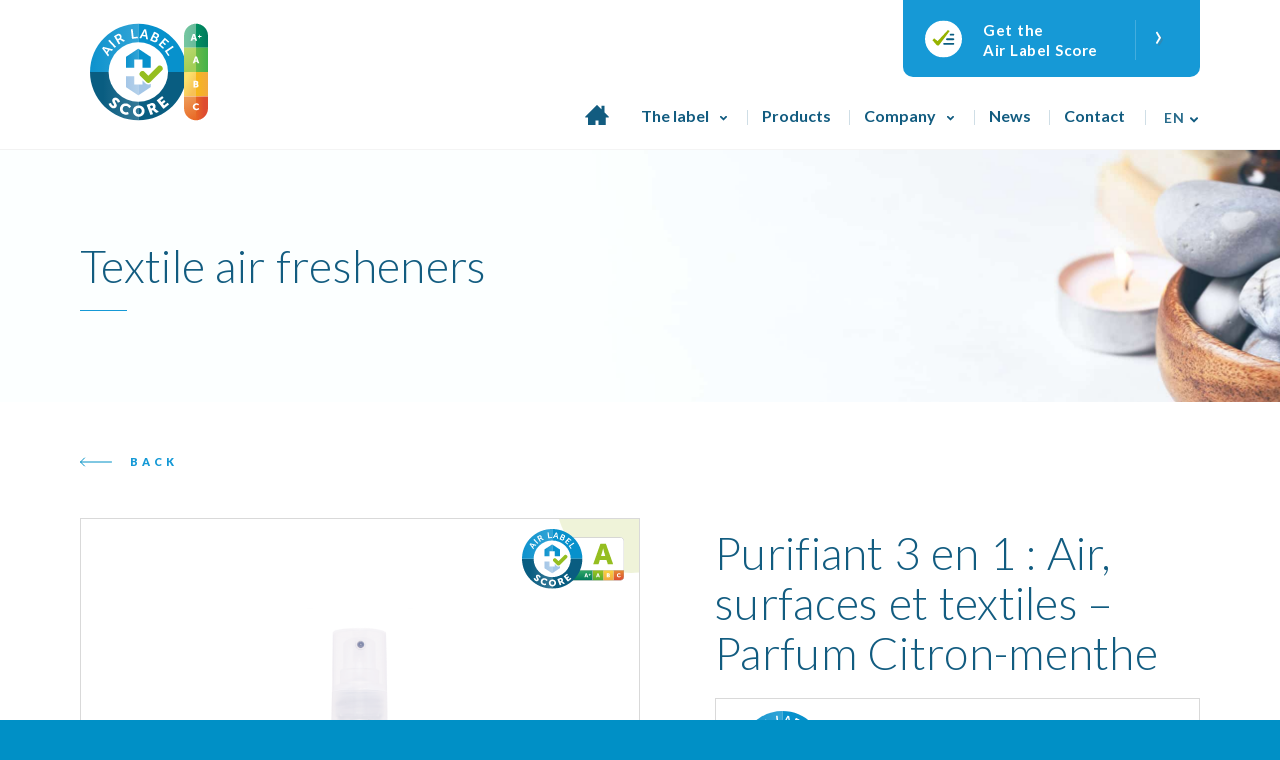

--- FILE ---
content_type: text/html; charset=UTF-8
request_url: https://air-label.com/nl/produits/purifiant-3-en-1-air-surfaces-et-textiles-parfum-citron-menthe
body_size: 26088
content:



<!DOCTYPE html>
<html lang="nl" style="margin-top:0px!important;">
<head>

<!-- Google Tag Manager -->
<script>(function(w,d,s,l,i){w[l]=w[l]||[];w[l].push({'gtm.start':
new Date().getTime(),event:'gtm.js'});var f=d.getElementsByTagName(s)[0],
j=d.createElement(s),dl=l!='dataLayer'?'&l='+l:'';j.async=true;j.src=
'https://www.googletagmanager.com/gtm.js?id='+i+dl;f.parentNode.insertBefore(j,f);
})(window,document,'script','dataLayer','GTM-P9DK84Z7');</script>
<!-- End Google Tag Manager -->

    <!-- GENERAL META -->
    <meta charset="utf-8">
    <meta name="format-detection" content="telephone=no">
    <meta name="viewport" content="width=device-width, initial-scale=1.0">
    <meta name="theme-color" content=""/>


            

    
        <title>Purifiant 3 en 1 : Air, surfaces et textiles – Parfum Citron-menthe</title>
        <meta property="og:site_name" content="" />
        <meta name="description" content=""/>
        <meta property="fb:app_id" content=""/>
        <meta property="og:title" content="Purifiant 3 en 1 : Air, surfaces et textiles – Parfum Citron-menthe"/>
        <meta property="og:description" content=""/>

        <meta property="og:url" content="https://air-label.com/nl/produits/purifiant-3-en-1-air-surfaces-et-textiles-parfum-citron-menthe"/>





    <!-- APP VARIABLES -->
        <script>
        var appInfo = {
            api     : 'wp-json',
            home    : 'https://air-label.com'+'/',
            theme   : 'https://air-label.com/wp-content/themes/AIRLABEL'+'/',
            title   : ''
        }
    </script>


    <!-- WPML -->
            <script>
            appInfo.lang = 'nl';
            appInfo.home_wpml = 'https://air-label.com/nl';
        </script>
    





    <!-- CSS -->
    <link href="https://fonts.googleapis.com/css?family=Lato:300,400,700,900" rel="stylesheet">

	<script type="text/javascript" src="//code.jquery.com/jquery-1.11.0.min.js"></script>
	<script type="text/javascript" src="//code.jquery.com/jquery-migrate-1.2.1.min.js"></script>

	<link rel="stylesheet" type="text/css" href="//cdn.jsdelivr.net/npm/slick-carousel@1.8.1/slick/slick.css"/>

    <link rel="stylesheet" type="text/css" href="https://air-label.com/wp-content/themes/AIRLABEL/dist/application.css"/>
    <link rel="stylesheet" type="text/css" href="https://air-label.com/wp-content/themes/AIRLABEL/dist/app_m.css"/>

		<!--<script src="/dist/app_m.js"></script>-->


    <!-- UPDATE CSS -->
    <style>
	

#header .diagnostic, .diagnostic-tablet.tablet-on {
    display: none;
}

.info-left__text p {
	display:none;
}

/* Masquer le champ ACF sur le front-end */
.info-cell:last-child {
    display: none;
}

	
</style>

    <!-- FAVICONS  -->
    <link rel="yandex-tableau-widget" href="https://air-label.com/wp-content/themes/AIRLABEL/assets/favicons/yandex-browser-manifest.json">
<link rel="manifest" href="https://air-label.com/wp-content/themes/AIRLABEL/assets/favicons/manifest.json">
<meta name="mobile-web-app-capable" content="yes">
<meta name="theme-color" content="rgba(0,0,0,0)">
<meta name="application-name" content="Airlabel">
<link rel="icon" type="image/png" sizes="32x32" href="https://air-label.com/wp-content/themes/AIRLABEL/assets/favicons/favicon-32x32.png">
<link rel="icon" type="image/png" sizes="192x192" href="https://air-label.com/wp-content/themes/AIRLABEL/assets/favicons/android-chrome-192x192.png">
<link rel="icon" type="image/png" sizes="16x16" href="https://air-label.com/wp-content/themes/AIRLABEL/assets/favicons/favicon-16x16.png">
<link rel="shortcut icon" href="https://air-label.com/wp-content/themes/AIRLABEL/assets/favicons/favicon.ico"><meta name="msapplication-TileColor" content="rgba(0,0,0,0)">
<meta name="msapplication-TileImage" content="https://air-label.com/wp-content/themes/AIRLABEL/assets/favicons/mstile-144x144.png">
<meta name="msapplication-config" content="https://air-label.com/wp-content/themes/AIRLABEL/assets/favicons/browserconfig.xml">
<link rel="apple-touch-icon" sizes="57x57" href="https://air-label.com/wp-content/themes/AIRLABEL/assets/favicons/apple-touch-icon-57x57.png">
<link rel="apple-touch-icon" sizes="60x60" href="https://air-label.com/wp-content/themes/AIRLABEL/assets/favicons/apple-touch-icon-60x60.png">
<link rel="apple-touch-icon" sizes="72x72" href="https://air-label.com/wp-content/themes/AIRLABEL/assets/favicons/apple-touch-icon-72x72.png">
<link rel="apple-touch-icon" sizes="76x76" href="https://air-label.com/wp-content/themes/AIRLABEL/assets/favicons/apple-touch-icon-76x76.png">
<link rel="apple-touch-icon" sizes="114x114" href="https://air-label.com/wp-content/themes/AIRLABEL/assets/favicons/apple-touch-icon-114x114.png">
<link rel="apple-touch-icon" sizes="120x120" href="https://air-label.com/wp-content/themes/AIRLABEL/assets/favicons/apple-touch-icon-120x120.png">
<link rel="apple-touch-icon" sizes="144x144" href="https://air-label.com/wp-content/themes/AIRLABEL/assets/favicons/apple-touch-icon-144x144.png">
<link rel="apple-touch-icon" sizes="152x152" href="https://air-label.com/wp-content/themes/AIRLABEL/assets/favicons/apple-touch-icon-152x152.png">
<link rel="apple-touch-icon" sizes="180x180" href="https://air-label.com/wp-content/themes/AIRLABEL/assets/favicons/apple-touch-icon-180x180.png">
<meta name="apple-mobile-web-app-capable" content="yes">
<meta name="apple-mobile-web-app-status-bar-style" content="black-translucent">
<meta name="apple-mobile-web-app-title" content="Airlabel">

    <!-- WP HEAD -->
    <script>!function(e,c){e[c]=e[c]+(e[c]&&" ")+"quform-js"}(document.documentElement,"className");</script><link rel="alternate" hreflang="en" href="https://air-label.com/en/produits/purifiant-3-en-1-air-surfaces-et-textiles-parfum-citron-menthe" />
<link rel="alternate" hreflang="nl" href="https://air-label.com/nl/produits/purifiant-3-en-1-air-surfaces-et-textiles-parfum-citron-menthe" />
<link rel="alternate" hreflang="de" href="https://air-label.com/de/produits/purifiant-3-en-1-air-surfaces-et-textiles-parfum-citron-menthe" />
<link rel="alternate" hreflang="es" href="https://air-label.com/es/produits/purifiant-3-en-1-air-surfaces-et-textiles-parfum-citron-menthe" />
<link rel="alternate" hreflang="it" href="https://air-label.com/it/produits/purifiant-3-en-1-air-surfaces-et-textiles-parfum-citron-menthe" />

<!-- Google Tag Manager for WordPress by gtm4wp.com -->
<script data-cfasync="false" data-pagespeed-no-defer>
	var gtm4wp_datalayer_name = "dataLayer";
	var dataLayer = dataLayer || [];
</script>
<!-- End Google Tag Manager for WordPress by gtm4wp.com --><meta name="description" content="#post_content">
<meta name="robots" content="index, follow, max-snippet:-1, max-image-preview:large, max-video-preview:-1">
<link rel="canonical" href="https://air-label.com/nl/produits/purifiant-3-en-1-air-surfaces-et-textiles-parfum-citron-menthe">
<meta property="og:url" content="https://air-label.com/nl/produits/purifiant-3-en-1-air-surfaces-et-textiles-parfum-citron-menthe">
<meta property="og:site_name" content="Air Label Score, het label dat de buitenlucht beschermt">
<meta property="og:locale" content="nl_NL">
<meta property="og:locale:alternate" content="de_DE">
<meta property="og:locale:alternate" content="en_US">
<meta property="og:locale:alternate" content="es_ES">
<meta property="og:locale:alternate" content="it_IT">
<meta property="og:type" content="article">
<meta property="article:author" content="https://www.facebook.com/airlabelscore">
<meta property="article:publisher" content="https://www.facebook.com/airlabelscore">
<meta property="og:title" content="#post_title #separator_sa #site_title">
<meta property="og:description" content="#post_content">
<meta property="og:image" content="https://air-label.com/wp-content/uploads/2023/03/airlabel-default-SN-image-V3.jpg">
<meta property="og:image:secure_url" content="https://air-label.com/wp-content/uploads/2023/03/airlabel-default-SN-image-V3.jpg">
<meta property="og:image:width" content="800">
<meta property="og:image:height" content="800">
<meta name="twitter:card" content="summary">
<meta name="twitter:title" content="#post_title #separator_sa #site_title">
<meta name="twitter:description" content="#post_content">
<link rel='dns-prefetch' href='//maps.googleapis.com' />
<link rel='stylesheet' id='wp-block-library-css' href='https://air-label.com/wp-includes/css/dist/block-library/style.min.css' type='text/css' media='all' />
<style id='safe-svg-svg-icon-style-inline-css' type='text/css'>
.safe-svg-cover{text-align:center}.safe-svg-cover .safe-svg-inside{display:inline-block;max-width:100%}.safe-svg-cover svg{height:100%;max-height:100%;max-width:100%;width:100%}

</style>
<style id='classic-theme-styles-inline-css' type='text/css'>
/*! This file is auto-generated */
.wp-block-button__link{color:#fff;background-color:#32373c;border-radius:9999px;box-shadow:none;text-decoration:none;padding:calc(.667em + 2px) calc(1.333em + 2px);font-size:1.125em}.wp-block-file__button{background:#32373c;color:#fff;text-decoration:none}
</style>
<style id='global-styles-inline-css' type='text/css'>
body{--wp--preset--color--black: #000000;--wp--preset--color--cyan-bluish-gray: #abb8c3;--wp--preset--color--white: #ffffff;--wp--preset--color--pale-pink: #f78da7;--wp--preset--color--vivid-red: #cf2e2e;--wp--preset--color--luminous-vivid-orange: #ff6900;--wp--preset--color--luminous-vivid-amber: #fcb900;--wp--preset--color--light-green-cyan: #7bdcb5;--wp--preset--color--vivid-green-cyan: #00d084;--wp--preset--color--pale-cyan-blue: #8ed1fc;--wp--preset--color--vivid-cyan-blue: #0693e3;--wp--preset--color--vivid-purple: #9b51e0;--wp--preset--gradient--vivid-cyan-blue-to-vivid-purple: linear-gradient(135deg,rgba(6,147,227,1) 0%,rgb(155,81,224) 100%);--wp--preset--gradient--light-green-cyan-to-vivid-green-cyan: linear-gradient(135deg,rgb(122,220,180) 0%,rgb(0,208,130) 100%);--wp--preset--gradient--luminous-vivid-amber-to-luminous-vivid-orange: linear-gradient(135deg,rgba(252,185,0,1) 0%,rgba(255,105,0,1) 100%);--wp--preset--gradient--luminous-vivid-orange-to-vivid-red: linear-gradient(135deg,rgba(255,105,0,1) 0%,rgb(207,46,46) 100%);--wp--preset--gradient--very-light-gray-to-cyan-bluish-gray: linear-gradient(135deg,rgb(238,238,238) 0%,rgb(169,184,195) 100%);--wp--preset--gradient--cool-to-warm-spectrum: linear-gradient(135deg,rgb(74,234,220) 0%,rgb(151,120,209) 20%,rgb(207,42,186) 40%,rgb(238,44,130) 60%,rgb(251,105,98) 80%,rgb(254,248,76) 100%);--wp--preset--gradient--blush-light-purple: linear-gradient(135deg,rgb(255,206,236) 0%,rgb(152,150,240) 100%);--wp--preset--gradient--blush-bordeaux: linear-gradient(135deg,rgb(254,205,165) 0%,rgb(254,45,45) 50%,rgb(107,0,62) 100%);--wp--preset--gradient--luminous-dusk: linear-gradient(135deg,rgb(255,203,112) 0%,rgb(199,81,192) 50%,rgb(65,88,208) 100%);--wp--preset--gradient--pale-ocean: linear-gradient(135deg,rgb(255,245,203) 0%,rgb(182,227,212) 50%,rgb(51,167,181) 100%);--wp--preset--gradient--electric-grass: linear-gradient(135deg,rgb(202,248,128) 0%,rgb(113,206,126) 100%);--wp--preset--gradient--midnight: linear-gradient(135deg,rgb(2,3,129) 0%,rgb(40,116,252) 100%);--wp--preset--font-size--small: 13px;--wp--preset--font-size--medium: 20px;--wp--preset--font-size--large: 36px;--wp--preset--font-size--x-large: 42px;--wp--preset--spacing--20: 0.44rem;--wp--preset--spacing--30: 0.67rem;--wp--preset--spacing--40: 1rem;--wp--preset--spacing--50: 1.5rem;--wp--preset--spacing--60: 2.25rem;--wp--preset--spacing--70: 3.38rem;--wp--preset--spacing--80: 5.06rem;--wp--preset--shadow--natural: 6px 6px 9px rgba(0, 0, 0, 0.2);--wp--preset--shadow--deep: 12px 12px 50px rgba(0, 0, 0, 0.4);--wp--preset--shadow--sharp: 6px 6px 0px rgba(0, 0, 0, 0.2);--wp--preset--shadow--outlined: 6px 6px 0px -3px rgba(255, 255, 255, 1), 6px 6px rgba(0, 0, 0, 1);--wp--preset--shadow--crisp: 6px 6px 0px rgba(0, 0, 0, 1);}:where(.is-layout-flex){gap: 0.5em;}:where(.is-layout-grid){gap: 0.5em;}body .is-layout-flex{display: flex;}body .is-layout-flex{flex-wrap: wrap;align-items: center;}body .is-layout-flex > *{margin: 0;}body .is-layout-grid{display: grid;}body .is-layout-grid > *{margin: 0;}:where(.wp-block-columns.is-layout-flex){gap: 2em;}:where(.wp-block-columns.is-layout-grid){gap: 2em;}:where(.wp-block-post-template.is-layout-flex){gap: 1.25em;}:where(.wp-block-post-template.is-layout-grid){gap: 1.25em;}.has-black-color{color: var(--wp--preset--color--black) !important;}.has-cyan-bluish-gray-color{color: var(--wp--preset--color--cyan-bluish-gray) !important;}.has-white-color{color: var(--wp--preset--color--white) !important;}.has-pale-pink-color{color: var(--wp--preset--color--pale-pink) !important;}.has-vivid-red-color{color: var(--wp--preset--color--vivid-red) !important;}.has-luminous-vivid-orange-color{color: var(--wp--preset--color--luminous-vivid-orange) !important;}.has-luminous-vivid-amber-color{color: var(--wp--preset--color--luminous-vivid-amber) !important;}.has-light-green-cyan-color{color: var(--wp--preset--color--light-green-cyan) !important;}.has-vivid-green-cyan-color{color: var(--wp--preset--color--vivid-green-cyan) !important;}.has-pale-cyan-blue-color{color: var(--wp--preset--color--pale-cyan-blue) !important;}.has-vivid-cyan-blue-color{color: var(--wp--preset--color--vivid-cyan-blue) !important;}.has-vivid-purple-color{color: var(--wp--preset--color--vivid-purple) !important;}.has-black-background-color{background-color: var(--wp--preset--color--black) !important;}.has-cyan-bluish-gray-background-color{background-color: var(--wp--preset--color--cyan-bluish-gray) !important;}.has-white-background-color{background-color: var(--wp--preset--color--white) !important;}.has-pale-pink-background-color{background-color: var(--wp--preset--color--pale-pink) !important;}.has-vivid-red-background-color{background-color: var(--wp--preset--color--vivid-red) !important;}.has-luminous-vivid-orange-background-color{background-color: var(--wp--preset--color--luminous-vivid-orange) !important;}.has-luminous-vivid-amber-background-color{background-color: var(--wp--preset--color--luminous-vivid-amber) !important;}.has-light-green-cyan-background-color{background-color: var(--wp--preset--color--light-green-cyan) !important;}.has-vivid-green-cyan-background-color{background-color: var(--wp--preset--color--vivid-green-cyan) !important;}.has-pale-cyan-blue-background-color{background-color: var(--wp--preset--color--pale-cyan-blue) !important;}.has-vivid-cyan-blue-background-color{background-color: var(--wp--preset--color--vivid-cyan-blue) !important;}.has-vivid-purple-background-color{background-color: var(--wp--preset--color--vivid-purple) !important;}.has-black-border-color{border-color: var(--wp--preset--color--black) !important;}.has-cyan-bluish-gray-border-color{border-color: var(--wp--preset--color--cyan-bluish-gray) !important;}.has-white-border-color{border-color: var(--wp--preset--color--white) !important;}.has-pale-pink-border-color{border-color: var(--wp--preset--color--pale-pink) !important;}.has-vivid-red-border-color{border-color: var(--wp--preset--color--vivid-red) !important;}.has-luminous-vivid-orange-border-color{border-color: var(--wp--preset--color--luminous-vivid-orange) !important;}.has-luminous-vivid-amber-border-color{border-color: var(--wp--preset--color--luminous-vivid-amber) !important;}.has-light-green-cyan-border-color{border-color: var(--wp--preset--color--light-green-cyan) !important;}.has-vivid-green-cyan-border-color{border-color: var(--wp--preset--color--vivid-green-cyan) !important;}.has-pale-cyan-blue-border-color{border-color: var(--wp--preset--color--pale-cyan-blue) !important;}.has-vivid-cyan-blue-border-color{border-color: var(--wp--preset--color--vivid-cyan-blue) !important;}.has-vivid-purple-border-color{border-color: var(--wp--preset--color--vivid-purple) !important;}.has-vivid-cyan-blue-to-vivid-purple-gradient-background{background: var(--wp--preset--gradient--vivid-cyan-blue-to-vivid-purple) !important;}.has-light-green-cyan-to-vivid-green-cyan-gradient-background{background: var(--wp--preset--gradient--light-green-cyan-to-vivid-green-cyan) !important;}.has-luminous-vivid-amber-to-luminous-vivid-orange-gradient-background{background: var(--wp--preset--gradient--luminous-vivid-amber-to-luminous-vivid-orange) !important;}.has-luminous-vivid-orange-to-vivid-red-gradient-background{background: var(--wp--preset--gradient--luminous-vivid-orange-to-vivid-red) !important;}.has-very-light-gray-to-cyan-bluish-gray-gradient-background{background: var(--wp--preset--gradient--very-light-gray-to-cyan-bluish-gray) !important;}.has-cool-to-warm-spectrum-gradient-background{background: var(--wp--preset--gradient--cool-to-warm-spectrum) !important;}.has-blush-light-purple-gradient-background{background: var(--wp--preset--gradient--blush-light-purple) !important;}.has-blush-bordeaux-gradient-background{background: var(--wp--preset--gradient--blush-bordeaux) !important;}.has-luminous-dusk-gradient-background{background: var(--wp--preset--gradient--luminous-dusk) !important;}.has-pale-ocean-gradient-background{background: var(--wp--preset--gradient--pale-ocean) !important;}.has-electric-grass-gradient-background{background: var(--wp--preset--gradient--electric-grass) !important;}.has-midnight-gradient-background{background: var(--wp--preset--gradient--midnight) !important;}.has-small-font-size{font-size: var(--wp--preset--font-size--small) !important;}.has-medium-font-size{font-size: var(--wp--preset--font-size--medium) !important;}.has-large-font-size{font-size: var(--wp--preset--font-size--large) !important;}.has-x-large-font-size{font-size: var(--wp--preset--font-size--x-large) !important;}
.wp-block-navigation a:where(:not(.wp-element-button)){color: inherit;}
:where(.wp-block-post-template.is-layout-flex){gap: 1.25em;}:where(.wp-block-post-template.is-layout-grid){gap: 1.25em;}
:where(.wp-block-columns.is-layout-flex){gap: 2em;}:where(.wp-block-columns.is-layout-grid){gap: 2em;}
.wp-block-pullquote{font-size: 1.5em;line-height: 1.6;}
</style>
<link rel='stylesheet' id='quform-css' href='https://air-label.com/wp-content/plugins/quform/cache/quform.css?ver=1731226182' type='text/css' media='all' />
<link rel='stylesheet' id='custom-style-css' href='https://air-label.com/wp-content/themes/AIRLABEL/assets/css/custom.css?ver=1768921273' type='text/css' media='all' />
<link rel='stylesheet' id='style-css' href='https://air-label.com/wp-content/themes/AIRLABEL/style.css?ver=1768921273' type='text/css' media='all' />
<script type="text/javascript" src="https://air-label.com/wp-includes/js/jquery/jquery.min.js?ver=3.7.1" id="jquery-core-js"></script>
<script type="text/javascript" src="https://air-label.com/wp-includes/js/jquery/jquery-migrate.min.js?ver=3.4.1" id="jquery-migrate-js"></script>
<script type="text/javascript" src="https://air-label.com/wp-includes/js/jquery/ui/core.min.js?ver=1.13.2" id="jquery-ui-core-js"></script>
<script type="text/javascript" src="https://air-label.com/wp-includes/js/jquery/ui/menu.min.js?ver=1.13.2" id="jquery-ui-menu-js"></script>
<script type="text/javascript" src="https://air-label.com/wp-includes/js/dist/vendor/wp-polyfill-inert.min.js?ver=3.1.2" id="wp-polyfill-inert-js"></script>
<script type="text/javascript" src="https://air-label.com/wp-includes/js/dist/vendor/regenerator-runtime.min.js?ver=0.14.0" id="regenerator-runtime-js"></script>
<script type="text/javascript" src="https://air-label.com/wp-includes/js/dist/vendor/wp-polyfill.min.js?ver=3.15.0" id="wp-polyfill-js"></script>
<script type="text/javascript" src="https://air-label.com/wp-includes/js/dist/dom-ready.min.js?ver=f77871ff7694fffea381" id="wp-dom-ready-js"></script>
<script type="text/javascript" src="https://air-label.com/wp-includes/js/dist/hooks.min.js?ver=2810c76e705dd1a53b18" id="wp-hooks-js"></script>
<script type="text/javascript" src="https://air-label.com/wp-includes/js/dist/i18n.min.js?ver=5e580eb46a90c2b997e6" id="wp-i18n-js"></script>
<script type="text/javascript" id="wp-i18n-js-after">
/* <![CDATA[ */
wp.i18n.setLocaleData( { 'text direction\u0004ltr': [ 'ltr' ] } );
/* ]]> */
</script>
<script type="text/javascript" id="wp-a11y-js-translations">
/* <![CDATA[ */
( function( domain, translations ) {
	var localeData = translations.locale_data[ domain ] || translations.locale_data.messages;
	localeData[""].domain = domain;
	wp.i18n.setLocaleData( localeData, domain );
} )( "default", {"translation-revision-date":"2025-12-30 09:26:14+0000","generator":"GlotPress\/4.0.3","domain":"messages","locale_data":{"messages":{"":{"domain":"messages","plural-forms":"nplurals=2; plural=n != 1;","lang":"nl"},"Notifications":["Meldingen"]}},"comment":{"reference":"wp-includes\/js\/dist\/a11y.js"}} );
/* ]]> */
</script>
<script type="text/javascript" src="https://air-label.com/wp-includes/js/dist/a11y.min.js?ver=d90eebea464f6c09bfd5" id="wp-a11y-js"></script>
<script type="text/javascript" src="https://air-label.com/wp-includes/js/jquery/ui/autocomplete.min.js?ver=1.13.2" id="jquery-ui-autocomplete-js"></script>
<script type="text/javascript" id="customjs-js-extra">
/* <![CDATA[ */
var iwtAjax = {"ajaxurl":"https:\/\/air-label.com\/wp-admin\/admin-ajax.php","themerurl":"https:\/\/air-label.com\/wp-content\/themes\/AIRLABEL","iwt_page_id":"15575"};
/* ]]> */
</script>
<script type="text/javascript" src="https://air-label.com/wp-content/themes/AIRLABEL/assets/js/custom.js?ver=1768921273" id="customjs-js"></script>
<script type="text/javascript" id="wpml-browser-redirect-js-extra">
/* <![CDATA[ */
var wpml_browser_redirect_params = {"pageLanguage":"nl","languageUrls":{"en_us":"https:\/\/air-label.com\/en\/produits\/purifiant-3-en-1-air-surfaces-et-textiles-parfum-citron-menthe","en":"https:\/\/air-label.com\/en\/produits\/purifiant-3-en-1-air-surfaces-et-textiles-parfum-citron-menthe","us":"https:\/\/air-label.com\/en\/produits\/purifiant-3-en-1-air-surfaces-et-textiles-parfum-citron-menthe","nl_nl":"https:\/\/air-label.com\/nl\/produits\/purifiant-3-en-1-air-surfaces-et-textiles-parfum-citron-menthe","nl":"https:\/\/air-label.com\/nl\/produits\/purifiant-3-en-1-air-surfaces-et-textiles-parfum-citron-menthe","de_de":"https:\/\/air-label.com\/de\/produits\/purifiant-3-en-1-air-surfaces-et-textiles-parfum-citron-menthe","de":"https:\/\/air-label.com\/de\/produits\/purifiant-3-en-1-air-surfaces-et-textiles-parfum-citron-menthe","es_es":"https:\/\/air-label.com\/es\/produits\/purifiant-3-en-1-air-surfaces-et-textiles-parfum-citron-menthe","es":"https:\/\/air-label.com\/es\/produits\/purifiant-3-en-1-air-surfaces-et-textiles-parfum-citron-menthe","it_it":"https:\/\/air-label.com\/it\/produits\/purifiant-3-en-1-air-surfaces-et-textiles-parfum-citron-menthe","it":"https:\/\/air-label.com\/it\/produits\/purifiant-3-en-1-air-surfaces-et-textiles-parfum-citron-menthe"},"cookie":{"name":"_icl_visitor_lang_js","domain":"air-label.com","path":"\/","expiration":24}};
/* ]]> */
</script>
<script type="text/javascript" src="https://air-label.com/wp-content/plugins/sitepress-multilingual-cms/dist/js/browser-redirect/app.js?ver=481990" id="wpml-browser-redirect-js"></script>
<meta name="generator" content="WPML ver:4.8.1 stt:37,1,4,3,27,2;" />

<!-- Google Tag Manager for WordPress by gtm4wp.com -->
<!-- GTM Container placement set to automatic -->
<script data-cfasync="false" data-pagespeed-no-defer>
	var dataLayer_content = {"pagePostType":"cpt_product","pagePostType2":"single-cpt_product","pagePostAuthor":"Bastien"};
	dataLayer.push( dataLayer_content );
</script>
<script data-cfasync="false">
(function(w,d,s,l,i){w[l]=w[l]||[];w[l].push({'gtm.start':
new Date().getTime(),event:'gtm.js'});var f=d.getElementsByTagName(s)[0],
j=d.createElement(s),dl=l!='dataLayer'?'&l='+l:'';j.async=true;j.src=
'//www.googletagmanager.com/gtm.js?id='+i+dl;f.parentNode.insertBefore(j,f);
})(window,document,'script','dataLayer','GTM-P9DK84Z7');
</script>
<!-- End Google Tag Manager for WordPress by gtm4wp.com -->

</head>

<body>

<!-- Google Tag Manager (noscript) -->
<noscript><iframe src="https://www.googletagmanager.com/ns.html?id=GTM-P9DK84Z7"
height="0" width="0" style="display:none;visibility:hidden"></iframe></noscript>
<!-- End Google Tag Manager (noscript) -->

<!-- Start of HubSpot Embed Code --> <script type="text/javascript" id="hs-script-loader" async defer src="//js-eu1.hs-scripts.com/139645231.js"></script> <!-- End of HubSpot Embed Code -->


<!-- Meta Pixel Code -->
<script>
  !function(f,b,e,v,n,t,s)
  {if(f.fbq)return;n=f.fbq=function(){n.callMethod?
  n.callMethod.apply(n,arguments):n.queue.push(arguments)};
  if(!f._fbq)f._fbq=n;n.push=n;n.loaded=!0;n.version='2.0';
  n.queue=[];t=b.createElement(e);t.async=!0;
  t.src=v;s=b.getElementsByTagName(e)[0];
  s.parentNode.insertBefore(t,s)}(window, document,'script',
  'https://connect.facebook.net/en_US/fbevents.js');
  fbq('init', '221277450384924');
  fbq('track', 'PageView');
</script>
<noscript><img height="1" width="1" style="display:none"
  src="https://www.facebook.com/tr?id=221277450384924&ev=PageView&noscript=1"
/></noscript>
<!-- End Meta Pixel Code -->




    <div id="body_wrapper" data-ng-app="app" ng-controller="GeneralCtrl">
		 
		 


<div id="header_behind"></div>


<!-- BANNER MAIN NAVIGATION -->
<header id="header" class="banner">
    <div class="background inside abs"></div>

    <div class="banner-content hidden tablet-off">
        <div class="content">   
           <div class="hidden-btn-container">
            <!-- Bouton Certificat -->
        <a class="btn-certificat tablet-off" href="https://air-label.com/nl/contact" ng-click="toTop('header', $event)" when-visible="fade">
            <div class="icon">
                <svg xmlns="http://www.w3.org/2000/svg" width="37" height="37" viewBox="0 0 37 37">
  <g id="Group_2429" data-name="Group 2429" transform="translate(-1165.184 -19)">
    <circle id="Ellipse_98" data-name="Ellipse 98" cx="18.5" cy="18.5" r="18.5" transform="translate(1165.184 19)" fill="#fff"/>
    <g id="check-all" transform="translate(1172.456 25.608)">
      <path id="Path_4340" data-name="Path 4340" d="M4.181,17.754.171,13.076l1.675-1.832L5.358,14,15.587,3l1.832.916L7.035,17.666a1.832,1.832,0,0,1-2.565.358,1.869,1.869,0,0,1-.289-.27Z" transform="translate(0 0)" fill="#96b300"/>
      <path id="Path_4341" data-name="Path 4341" d="M22.664,8.832H19.916a.916.916,0,0,1,0-1.832h2.748a.916.916,0,0,1,0,1.832Z" transform="translate(-1.581 -0.336)" fill="#0a5d81"/>
      <path id="Path_4342" data-name="Path 4342" d="M22.328,13.832H15.916a.916.916,0,1,1,0-1.832h6.412a.916.916,0,1,1,0,1.832Z" transform="translate(-1.246 -0.756)" fill="#0a5d81"/>
      <path id="Path_4343" data-name="Path 4343" d="M22.076,18.832h-9.16a.916.916,0,0,1,0-1.832h9.16a.916.916,0,1,1,0,1.832Z" transform="translate(-0.994 -1.176)" fill="#0a5d81"/>
    </g>
  </g>
</svg>
            </div>
            <div class="texte">
                <p>Verkrijg de</p>
                <p>Air Label Score</p>
            </div>
            <div class="icon-arrow"><span>›</span></div>
        </a>
                    <!-- DIAGNOSTIC -->




                <a class="diagnostic tablet-off" href="https://air-label.com/nl/contact" ng-click="toTop('header', $event)" when-visible="fade">
                    <div class="icon">
                        <svg version="1.1" id="Layer_1" xmlns="http://www.w3.org/2000/svg" xmlns:xlink="http://www.w3.org/1999/xlink" x="0px" y="0px"
	 viewBox="0 0 52.75 52.75" style="enable-background:new 0 0 52.75 52.75;" xml:space="preserve">
<style type="text/css">
	.st0{fill:#8DBF3F;}
	.st1{fill:#FFFFFF;}
</style>
<circle class="st0" cx="26.37" cy="26.37" r="26.37"/>
<g>
	<path class="st1" d="M15.83,35.32l-7-7.42l2.05-2.05l5.63,4.6l15.34-16.88l2.05,1.02L18.97,35.11c-0.66,0.91-1.94,1.12-2.86,0.45
		C16.01,35.49,15.91,35.41,15.83,35.32z"/>
	<path class="st1" d="M39,20.74h-4.09c-0.28,0-0.51-0.23-0.51-0.51s0.23-0.51,0.51-0.51H39c0.28,0,0.51,0.23,0.51,0.51
		S39.28,20.74,39,20.74z"/>
	<path class="st1" d="M39,25.86h-7.67c-0.28,0-0.51-0.23-0.51-0.51s0.23-0.51,0.51-0.51H39c0.28,0,0.51,0.23,0.51,0.51
		S39.28,25.86,39,25.86z"/>
	<path class="st1" d="M39,30.97H27.75c-0.28,0-0.51-0.23-0.51-0.51s0.23-0.51,0.51-0.51H39c0.28,0,0.51,0.23,0.51,0.51
		S39.28,30.97,39,30.97z"/>
	<path class="st1" d="M39,36.09H24.17c-0.28,0-0.51-0.23-0.51-0.51s0.23-0.51,0.51-0.51H39c0.28,0,0.51,0.23,0.51,0.51
		S39.28,36.09,39,36.09z"/>
</g>
</svg>                    </div>
                    <div class="texte">
                        <p>{{'CONTACTEZ_NOUS' | translate}}</p>
                        <p>{{'POUR_PLUS_D_INFORMATIONS' | translate}}</p>
                    </div>
                    <div class="icon-arrow"><span>›</span></div>
                </a>
            </div>
        </div>
    </div>

    <div id="header_top">
        <div class="banner-content">
    <!-- LOGO -->
    <a class="logo-container" href="https://air-label.com/nl" ng-click="toTop('header', $event)">
        <div class="logo-image">
            <svg id="a" xmlns="http://www.w3.org/2000/svg" xmlns:xlink="http://www.w3.org/1999/xlink" viewBox="0 0 1318.47949 1080.00024"><defs><style>.p{fill:url(#e);}.q{fill:url(#d);}.r{fill:url(#f);}.s{fill:url(#o);}.t{fill:url(#i);}.u{fill:url(#h);}.v{fill:url(#k);}.w{fill:url(#j);}.x{fill:url(#m);}.y{fill:url(#l);}.a`{fill:url(#n);}.aa{fill:url(#c);}.ab{fill:#fff;}.ac{fill:#a4c6e7;}.ad{fill:#0791cc;}.ae{fill:#095d81;}.af{fill:#95be20;}</style><linearGradient id="c" x1="0" y1="268.66125" x2="540" y2="268.66125" gradientTransform="translate(0 1078.66144) scale(1 -1)" gradientUnits="userSpaceOnUse"><stop offset=".2702" stop-color="#095d81"/><stop offset="1" stop-color="#367997"/></linearGradient><linearGradient id="d" x1="0" y1="808.66138" x2="540" y2="808.66138" gradientTransform="translate(0 1078.66144) scale(1 -1)" gradientUnits="userSpaceOnUse"><stop offset="0" stop-color="#0d92cd"/><stop offset="1" stop-color="#32a4d6"/></linearGradient><linearGradient id="e" x1="401.58011" y1="692.22609" x2="539.93988" y2="692.22609" gradientTransform="translate(0 1078.66144) scale(1 -1)" gradientUnits="userSpaceOnUse"><stop offset="0" stop-color="#0d92cd"/><stop offset="1" stop-color="#32a4d6"/></linearGradient><linearGradient id="f" x1="401.58011" y1="384.79114" x2="539.93988" y2="384.79114" gradientTransform="translate(0 1078.66144) scale(1 -1)" gradientUnits="userSpaceOnUse"><stop offset="0" stop-color="#a4c6e7"/><stop offset="1" stop-color="#b5d1ea"/></linearGradient><linearGradient id="h" x1="1318.47949" y1="944.60209" x2="1184.53833" y2="944.60209" gradientTransform="translate(0 1078.66144) scale(1 -1)" gradientUnits="userSpaceOnUse"><stop offset="0" stop-color="#00785d"/><stop offset="1" stop-color="#00915f"/></linearGradient><linearGradient id="i" x1="1184.53833" y1="944.60209" x2="1050.59839" y2="944.60209" gradientTransform="translate(0 1078.66144) scale(1 -1)" gradientUnits="userSpaceOnUse"><stop offset="0" stop-color="#67ba9b"/><stop offset="1" stop-color="#76c7a0"/></linearGradient><linearGradient id="j" x1="1318.47949" y1="674.50179" x2="1184.53833" y2="674.50179" gradientTransform="translate(0 1078.66144) scale(1 -1)" gradientUnits="userSpaceOnUse"><stop offset="0" stop-color="#43b249"/><stop offset="1" stop-color="#69ba45"/></linearGradient><linearGradient id="k" x1="1158.85614" y1="598.69467" x2="1051.27387" y2="796.22288" gradientTransform="translate(0 1078.66144) scale(1 -1)" gradientUnits="userSpaceOnUse"><stop offset="0" stop-color="#a2ce56"/><stop offset="1" stop-color="#bad86c"/></linearGradient><linearGradient id="l" x1="1318.47949" y1="402.28928" x2="1184.53833" y2="402.28928" gradientTransform="translate(0 1078.66144) scale(1 -1)" gradientUnits="userSpaceOnUse"><stop offset="0" stop-color="#f2a93f"/><stop offset=".999" stop-color="#f7b817"/></linearGradient><linearGradient id="m" x1="1178.92663" y1="367.66565" x2="1055.47155" y2="437.32965" gradientTransform="translate(0 1078.66144) scale(1 -1)" gradientUnits="userSpaceOnUse"><stop offset="0" stop-color="#f7c156"/><stop offset="1" stop-color="#fde26c"/></linearGradient><linearGradient id="n" x1="1318.47949" y1="132.50879" x2="1184.53833" y2="132.50879" gradientTransform="translate(0 1078.66144) scale(1 -1)" gradientUnits="userSpaceOnUse"><stop offset=".3242" stop-color="#de4c30"/><stop offset="1" stop-color="#e86724"/></linearGradient><linearGradient id="o" x1="1209.22322" y1="16.85704" x2="1083.936" y2="242.9188" gradientTransform="translate(0 1078.66144) scale(1 -1)" gradientUnits="userSpaceOnUse"><stop offset="0" stop-color="#e86724"/><stop offset="1" stop-color="#ed9753"/></linearGradient></defs><g id="b"><g><g><g><path d="M540,540.00012v540.00012C241.76999,1080.00024,0,838.23022,0,540.00012H540Z" style="fill:url(#c);"/><path d="M540,0V540.00012H0C0,241.77,241.77,0,540,0Z" style="fill:url(#d);"/><path d="M1080,540.00012H540V0c298.23999,0,540,241.77,540,540.00012Z" style="fill:#0791cc;"/><path d="M1080,540.00012c0,298.22998-241.76001,540.00012-540,540.00012V540.00012h540Z" style="fill:#095d81;"/></g><g><circle cx="539.94013" cy="540.00048" r="331.91141" style="fill:#fff;"/><g><path d="M804.68402,480.33331l-4.62128-4.62131c-5.85779-5.85779-13.53552-8.78671-21.2132-8.78671s-15.35529,2.92889-21.2132,8.78671l-105.28723,105.28708-44.02209-44.02222c-5.85779-5.85779-13.53552-8.7868-21.21332-8.7868s-15.35529,2.92902-21.21332,8.7868l-4.62122,4.62128c-11.7157,11.71582-11.7157,30.71069,0,42.42639l62.47571,62.47571,7.38098,7.3811c5.85791,5.85779,13.53558,8.78668,21.21332,8.78668s15.35529-2.92889,21.21307-8.78668l7.3811-7.3811,123.74066-123.74066c11.7157-11.71567,11.7157-30.71057,0-42.42627Z" style="fill:#95be20;"/><g><polygon points="678.29999 370.61011 678.29999 493.70059 586.53003 493.60059 586.53003 401.68051 539.93988 401.68051 539.93988 279.8801 585.91998 309.3501 678.29999 370.61011" style="fill:#0791cc;"/><polygon points="539.93988 279.8801 539.93988 401.68051 493.3501 401.6405 493.3501 493.50061 401.58011 493.41061 401.58011 370.61011 539.14001 279.37009 539.93988 279.8801" style="fill:url(#e);"/></g><g><polygon points="539.93988 678.36047 539.93988 801.14008 539.92987 801.15009 401.58011 709.39008 401.58011 586.59052 493.3501 586.59052 493.3501 678.36047 539.93988 678.36047" style="fill:url(#f);"/><path d="M678.29999,671.87012v37.52002l-138.35999,91.75v-122.77966h46.59003v-45.04041l25.20001,25.20001,7.39001,7.38c8.87,8.88,20.67999,13.77002,33.22998,13.77002,9.36993,0,18.31995-2.72003,25.94995-7.79999Z" style="fill:#a4c6e7;"/></g></g></g></g><g><path d="M235.49561,885.82452s3.4268,18.57617,15.8008,28.17041c4.9492,3.8374,11.76949,6.11383,16.24901,.33643,8.85449-11.41992-35.72751-45.34131-12.8096-74.89941,13.75101-17.73438,38.07419-17.59082,57.59671-2.4541,21.17191,16.41602,23.18259,35.40039,23.18259,35.40039l-25.07031,11.32422s-3.33499-16.13922-15.15921-25.30658c-4.94919-3.83789-12.1152-5.95209-16.2822-.57758-9.37601,12.0918,36.56052,44.2666,13.01761,74.63043-12.39648,15.98828-35.63669,20.12598-57.7715,2.96393-23.09669-17.9082-25.25681-41.52588-25.25681-41.52588l26.50291-8.06226Z" style="fill:#fff;"/><path d="M420.8833,894.95093c28.95898,10.4707,38.00879,32.00098,38.00879,32.00098l-20.88181,16.31049s-8.86911-16.40332-25.0654-22.25983c-22.41409-8.10449-38.88571,4.19629-44.8389,20.6626-6.12701,16.9458-.97559,38.5127,20.62109,46.32129,17.668,6.38922,36.16989-2.82812,36.16989-2.82812l7.3262,25.78711s-23.45901,13.20898-54.05371,2.14648c-36.64749-13.25153-52.1611-47.60303-39.9072-81.49463,12.02142-33.25232,47.44724-49.3656,82.62103-36.64636Z" style="fill:#fff;"/><path d="M543.68988,914.12183c37.57318-.60992,65.5,26.14111,66.06537,60.98779,.58008,35.69629-26.45117,64.01953-64.02441,64.62939s-65.5098-26.82129-66.08978-62.51813c-.56635-34.84607,26.47565-62.48969,64.04883-63.09906Zm1.59973,98.41986c18.6123-.30219,33.31842-16.18311,32.98053-36.92139-.32233-19.8877-15.52539-34.60352-34.13867-34.30133-18.6123,.30182-33.32809,15.50293-33.00589,35.39111,.33783,20.73792,15.55069,36.13391,34.16403,35.8316Z" style="fill:#fff;"/><path d="M632.47223,907.53387l40.45209-15.49762c11.86041-4.54388,17.85059-5.92822,23.61719-5.95312,15.04388-.12012,27.76953,8.29492,34.0957,24.80518,4.62109,12.06488,3.82129,27.48187-5.52338,37.61621l.12109,.31738s2.41602,1.44141,7.00201,5.146l37.78711,31.03662-31.67969,12.13721-35.28998-30.35498-13.32129,5.10352,14.65723,38.25983-28.43073,10.89209-43.48737-113.5083Zm60.4834,35.81354c9.09772-3.48541,12.89838-10.58502,9.43158-19.63428-3.28418-8.57233-8.47949-12.40771-22.77539-6.93073l-9.58588,3.67242,10.58301,27.62299,12.34668-4.73041Z" style="fill:#fff;"/><path d="M745.11963,857.46698l61.01758-48.4873,15.86328,19.96527-37.18158,29.54742,13.74799,17.30322,29.69141-23.59418,15.86432,19.96527-29.69141,23.59418,14.27728,17.96881,39.08893-31.06201,15.86432,19.96527-62.9248,50.00238-75.61731-95.16833Z" style="fill:#fff;"/></g><g><path d="M217.603,296.2673l-21.6113,31.5239,17.3096,23.03119-11.543,16.83841-66.14261-91.86472,11.7168-17.09131,109.53812,28.56351-11.5439,16.83841-27.72371-7.83939Zm-60.955-18.52191s7.27251,7.9624,11.0049,13.12701l18.03909,24.08939,16.1436-23.54791-28.97459-8.1377c-6.0771-1.74661-16.03909-5.78421-16.03909-5.78421l-.1739,.25342Z" style="fill:#fff;"/><path d="M204.2847,192.77609l14.5127-13.4697,72.44528,78.0571-14.51266,13.46982-72.44531-78.05722Z" style="fill:#fff;"/><path d="M267.64499,139.53439l30.4707-17.5273c10.24509-5.8936,15.35159-7.792,20.52341-8.3447,11.83981-1.2734,22.91409,4.124,29.94531,16.3457,6.35739,11.0518,6.2793,24.76759-1.457,34.40871l.15039,.2598s2.07809,.5347,5.81049,2.7139l39.24802,23.28079-19.16019,11.0215-38.582-23.6636-16.49899,9.49071,19.82129,34.4556-17.16409,9.8735-53.10733-92.31461Zm57.50781,24.54491c9.17969-5.2812,11.83499-13.90331,6.52441-23.1348-5.08691-8.84129-12.08691-12.0825-25.52539-4.3521l-13.04001,7.5005,16.6055,28.8647,15.43549-8.87831Z" style="fill:#fff;"/><path d="M456.93021,63.4875l19.67191-2.2632,10.2637,89.2612,46.81638-5.38721,1.90228,16.541-66.48828,7.65089-12.16599-105.80269Z" style="fill:#fff;"/><path d="M623.02777,144.4622l-37.74219-6.03709-13.4082,25.5024-20.16022-3.22459,54.71973-99.1016,20.46393,3.2729,21.07031,111.2246-20.16022-3.22459-4.78314-28.41202Zm-9.34955-63.0181s-4.08398,9.98-7.1543,15.5654l-14.05182,26.6147,28.19427,4.5098-5.04688-29.6699c-1.02338-6.2397-1.63867-16.9717-1.63867-16.9717l-.30261-.0483Z" style="fill:#fff;"/><path d="M716.36182,89.0281l35.16412,16.8438c17.7207,8.4883,26.04199,23.45171,18.46002,39.2798-4.27728,8.9292-12.40143,14.5181-21.75677,14.8604l-.12891,.27049c9.30762,8.28419,9.76367,20.4785,5.09857,30.2188-9.20209,19.2104-29.13177,20.30859-47.26862,11.6216l-35.58008-17.043,46.01166-96.05189Zm-1.85352,98.7412c9.13672,4.377,17.0459,1.0132,20.93359-7.104,3.82422-7.9814,1.34961-16.3188-7.64838-20.62939l-19.10553-9.1514-13.28522,27.7334,19.10553,9.1514Zm18.22461-42.6651c7.75201,3.7139,14.77539,.4243,18.08008-6.4751s1.54883-13.8945-6.75781-17.8735l-17.02728-8.1567-11.60059,24.2163,17.3056,8.289Z" style="fill:#fff;"/><path d="M835.77588,157.175l49.00677,43.0605-10.99121,12.5083-34.13092-29.9902-18.41699,20.9595,27.55957,24.2148-10.99017,12.5083-27.56049-24.2148-18.91107,21.5229,35.97748,31.61131-10.99121,12.50781-50.85248-44.6812,70.30072-80.00723Z" style="fill:#fff;"/><path d="M924.22308,246.33859l11.11908,16.3848-74.34381,50.45309,26.46191,38.99319-13.77643,9.34961-37.58203-55.37839,88.12128-59.80231Z" style="fill:#fff;"/></g><g id="g"><g><path d="M1318.47949,134.05679v133.9425h-133.94116V.1194c73.52026,0,133.94116,60.2069,133.94116,133.93739Z" style="fill:url(#h);"/><path d="M1184.53833,.1194V267.9993h-133.93994V134.05679c0-36.7595,15.00012-70.347,39.29456-94.6454C1114.18872,15.1183,1147.77869,.1194,1184.53833,.1194Z" style="fill:url(#i);"/></g><g><rect x="1184.53833" y="267.9993" width="133.94116" height="272.32071" style="fill:url(#j);"/><rect x="1050.59839" y="267.9993" width="133.93994" height="272.32071" style="fill:url(#k);"/></g><g><rect x="1184.53833" y="540.32013" width="133.94116" height="272.10406" style="fill:url(#l);"/><rect x="1050.59839" y="540.32013" width="133.93994" height="272.10406" style="fill:url(#m);"/></g><g><path d="M1318.47949,812.42419v133.51959c0,36.97101-15.21033,70.34698-39.29456,94.64532-24.5072,24.29321-57.88586,39.29199-94.64661,39.29199v-267.45691h133.94116Z" style="fill:url(#n);"/><path d="M1184.53833,812.42419v267.45691c-73.73059,0-133.93994-60.20679-133.93994-133.93732v-133.51959h133.93994Z" style="fill:url(#o);"/></g><g><path d="M1172.3728,173.76669h-24.25452l-4.69031,15.8419h-19.56531l26.42102-75.5393h20.01221l26.4397,75.5393h-19.58289l-4.77991-15.8419Zm-12.18945-42.4778s-1.73718,8.2345-3.151,12.9959l-4.45752,14.6964h15.323l-4.34949-14.6964c-1.41479-4.76131-3.15088-12.9959-3.15088-12.9959h-.21411Z" style="fill:#fff;"/><polygon points="1205.47705 138.92909 1220.38708 138.92909 1220.38708 123.1593 1230.28662 123.1593 1230.28662 138.92909 1245.21521 138.92909 1245.21521 148.112 1230.28662 148.112 1230.28662 163.81081 1220.38708 163.81081 1220.38708 148.112 1205.47705 148.112 1205.47705 138.92909" style="fill:#fff;"/></g><path d="M1196.60388,426.0874h-24.25562l-4.67175,15.84189h-19.58276l26.43848-75.53931h20.01221l26.4397,75.53931h-19.58276l-4.79749-15.84189Zm-12.172-42.47769s-1.75464,8.23459-3.15088,12.99591l-4.4751,14.69641h15.34045l-4.34949-14.69641c-1.41479-4.76129-3.15088-12.99591-3.15088-12.99591h-.21411Z" style="fill:#fff;"/><path d="M1155.44165,638.60248h28.6051c15.55566,0,26.4386,6.74872,26.4386,19.76202,0,6.33679-3.16846,12.78058-9.03979,16.05658v.21472c8.91406,2.63141,12.19067,10.34637,12.19067,17.00549,0,16.48602-14.14197,22.50049-29.58948,22.50049h-28.6051v-75.53931Zm28.82031,29.26721c4.77881,0,6.85571-3.38312,6.85571-6.96338,0-3.50818-2.0769-6.46191-7.17798-6.46191h-9.46912v13.42517h9.79138v.00012Zm1.62903,30.43024c5.54907,0,8.26941-3.70477,8.26941-7.92969,0-4.2243-2.61328-7.71503-8.16235-7.71503h-11.52747v15.64478h11.42041v-.00006Z" style="fill:#fff;"/><path d="M1189.27405,889.34949c19.2605,0,29.15894,10.6687,29.15894,10.6687l-8.82446,13.94421s-8.69995-7.71503-19.45825-7.71503c-14.91113,0-21.98096,10.68683-21.98096,21.55212,0,11.20569,7.62488,22.7157,21.98096,22.7157,11.74268,0,20.65674-9.29053,20.65674-9.29053l9.7926,13.53278s-10.99109,12.67358-31.32556,12.67358c-24.36279,0-40.79578-16.8089-40.79578-39.20172,0-21.98193,17.3999-38.87982,40.79578-38.87982" style="fill:#fff;"/></g></g></g></svg>        </div>
    </a>
            <!-- Bouton Certificat -->
        <a class="btn-certificat tablet-off" href="https://air-label.com/nl/contact" ng-click="toTop('header', $event)" when-visible="fade">
            <div class="icon">
                <svg xmlns="http://www.w3.org/2000/svg" width="37" height="37" viewBox="0 0 37 37">
  <g id="Group_2429" data-name="Group 2429" transform="translate(-1165.184 -19)">
    <circle id="Ellipse_98" data-name="Ellipse 98" cx="18.5" cy="18.5" r="18.5" transform="translate(1165.184 19)" fill="#fff"/>
    <g id="check-all" transform="translate(1172.456 25.608)">
      <path id="Path_4340" data-name="Path 4340" d="M4.181,17.754.171,13.076l1.675-1.832L5.358,14,15.587,3l1.832.916L7.035,17.666a1.832,1.832,0,0,1-2.565.358,1.869,1.869,0,0,1-.289-.27Z" transform="translate(0 0)" fill="#96b300"/>
      <path id="Path_4341" data-name="Path 4341" d="M22.664,8.832H19.916a.916.916,0,0,1,0-1.832h2.748a.916.916,0,0,1,0,1.832Z" transform="translate(-1.581 -0.336)" fill="#0a5d81"/>
      <path id="Path_4342" data-name="Path 4342" d="M22.328,13.832H15.916a.916.916,0,1,1,0-1.832h6.412a.916.916,0,1,1,0,1.832Z" transform="translate(-1.246 -0.756)" fill="#0a5d81"/>
      <path id="Path_4343" data-name="Path 4343" d="M22.076,18.832h-9.16a.916.916,0,0,1,0-1.832h9.16a.916.916,0,1,1,0,1.832Z" transform="translate(-0.994 -1.176)" fill="#0a5d81"/>
    </g>
  </g>
</svg>
            </div>
            <div class="texte">
                <p>
                    Verkrijg de                </p>
                <p>
                    Air Label Score                </p>
            </div>
            <div class="icon-arrow"><span>›</span></div>
        </a>
    
                <!-- DIAGNOSTIC -->
                <a class="diagnostic tablet-off" href="https://air-label.com/contact" ng-click="toTop('header', $event)" when-visible="fade">
                    <div class="icon">
                        <svg version="1.1" id="Layer_1" xmlns="http://www.w3.org/2000/svg" xmlns:xlink="http://www.w3.org/1999/xlink" x="0px" y="0px"
	 viewBox="0 0 52.75 52.75" style="enable-background:new 0 0 52.75 52.75;" xml:space="preserve">
<style type="text/css">
	.st0{fill:#8DBF3F;}
	.st1{fill:#FFFFFF;}
</style>
<circle class="st0" cx="26.37" cy="26.37" r="26.37"/>
<g>
	<path class="st1" d="M15.83,35.32l-7-7.42l2.05-2.05l5.63,4.6l15.34-16.88l2.05,1.02L18.97,35.11c-0.66,0.91-1.94,1.12-2.86,0.45
		C16.01,35.49,15.91,35.41,15.83,35.32z"/>
	<path class="st1" d="M39,20.74h-4.09c-0.28,0-0.51-0.23-0.51-0.51s0.23-0.51,0.51-0.51H39c0.28,0,0.51,0.23,0.51,0.51
		S39.28,20.74,39,20.74z"/>
	<path class="st1" d="M39,25.86h-7.67c-0.28,0-0.51-0.23-0.51-0.51s0.23-0.51,0.51-0.51H39c0.28,0,0.51,0.23,0.51,0.51
		S39.28,25.86,39,25.86z"/>
	<path class="st1" d="M39,30.97H27.75c-0.28,0-0.51-0.23-0.51-0.51s0.23-0.51,0.51-0.51H39c0.28,0,0.51,0.23,0.51,0.51
		S39.28,30.97,39,30.97z"/>
	<path class="st1" d="M39,36.09H24.17c-0.28,0-0.51-0.23-0.51-0.51s0.23-0.51,0.51-0.51H39c0.28,0,0.51,0.23,0.51,0.51
		S39.28,36.09,39,36.09z"/>
</g>
</svg>                    </div>
                    <div class="texte">
                        <p>{{'CONTACTEZ_NOUS' | translate}}</p>
                        <p>{{'POUR_PLUS_D_INFORMATIONS' | translate}}</p>
                    </div>
                    <div class="icon-arrow"><span>›</span></div>
                </a>
        </div>
    </div>

    <div id="header_bottom">
        <div class="banner-content">
            <div class="content">

                <!-- WPML-->
                <div class="wpml-container ">
<div
	 class="wpml-ls-statics-shortcode_actions wpml-ls wpml-ls-legacy-dropdown js-wpml-ls-legacy-dropdown">
	<ul role="menu">

		<li role="none" tabindex="0" class="wpml-ls-slot-shortcode_actions wpml-ls-item wpml-ls-item-nl wpml-ls-current-language wpml-ls-item-legacy-dropdown">
			<a href="#" class="js-wpml-ls-item-toggle wpml-ls-item-toggle" role="menuitem" title="Switch to Nl">
                <span class="wpml-ls-native" role="menuitem">Nl</span></a>

			<ul class="wpml-ls-sub-menu" role="menu">
				
					<li class="wpml-ls-slot-shortcode_actions wpml-ls-item wpml-ls-item-en wpml-ls-first-item" role="none">
						<a href="https://air-label.com/en/produits/purifiant-3-en-1-air-surfaces-et-textiles-parfum-citron-menthe" class="wpml-ls-link" role="menuitem" aria-label="Switch to En" title="Switch to En">
                            <span class="wpml-ls-display">En</span></a>
					</li>

				
					<li class="wpml-ls-slot-shortcode_actions wpml-ls-item wpml-ls-item-de" role="none">
						<a href="https://air-label.com/de/produits/purifiant-3-en-1-air-surfaces-et-textiles-parfum-citron-menthe" class="wpml-ls-link" role="menuitem" aria-label="Switch to De" title="Switch to De">
                            <span class="wpml-ls-display">De</span></a>
					</li>

				
					<li class="wpml-ls-slot-shortcode_actions wpml-ls-item wpml-ls-item-es" role="none">
						<a href="https://air-label.com/es/produits/purifiant-3-en-1-air-surfaces-et-textiles-parfum-citron-menthe" class="wpml-ls-link" role="menuitem" aria-label="Switch to Es" title="Switch to Es">
                            <span class="wpml-ls-display">Es</span></a>
					</li>

				
					<li class="wpml-ls-slot-shortcode_actions wpml-ls-item wpml-ls-item-it wpml-ls-last-item" role="none">
						<a href="https://air-label.com/it/produits/purifiant-3-en-1-air-surfaces-et-textiles-parfum-citron-menthe" class="wpml-ls-link" role="menuitem" aria-label="Switch to It" title="Switch to It">
                            <span class="wpml-ls-display">It</span></a>
					</li>

							</ul>

		</li>

	</ul>
</div>
</div>
                <!-- NAV DESKTOP-->
                <nav id="nav_desktop">
                    <ul id="menu-menu-principal-nl" class="menu"><li id="menu-item-5094" class="menu-item menu-item-type-post_type menu-item-object-page menu-item-home menu-item-5094"><a href="https://air-label.com/nl">Accueil</a></li>
<li id="menu-item-5095" class="menu-item menu-item-type-post_type menu-item-object-page menu-item-has-children menu-item-5095"><a href="https://air-label.com/nl/het-label">Het label</a>
<ul class="sub-menu">
	<li id="menu-item-5096" class="menu-item menu-item-type-post_type menu-item-object-page menu-item-5096"><a href="https://air-label.com/nl/het-label/waarom-dit-label">Waarom dit certificaat?</a></li>
	<li id="menu-item-5097" class="menu-item menu-item-type-post_type menu-item-object-page menu-item-5097"><a href="https://air-label.com/nl/het-label/de-engagementen-van-het-label">Onze engagementen</a></li>
	<li id="menu-item-5098" class="menu-item menu-item-type-post_type menu-item-object-page menu-item-5098"><a href="https://air-label.com/nl/het-label/accreditaties-en-normen">Accreditaties en normen</a></li>
	<li id="menu-item-5099" class="menu-item menu-item-type-post_type menu-item-object-page menu-item-5099"><a href="https://air-label.com/nl/het-label/de-score-begrijpen">De score begrijpen</a></li>
	<li id="menu-item-5100" class="menu-item menu-item-type-post_type menu-item-object-page menu-item-5100"><a href="https://air-label.com/nl/het-label/het-juiste-label-kiezen">Het juiste certificaat kiezen</a></li>
	<li id="menu-item-5101" class="menu-item menu-item-type-post_type menu-item-object-page menu-item-5101"><a href="https://air-label.com/nl/het-label/wie-zijn-wij">Over ons</a></li>
</ul>
</li>
<li id="menu-item-18464" class="menu-item menu-item-type-custom menu-item-object-custom menu-item-18464"><a href="https://air-label.com/nl/producten?genre=particulier-nl,professionnel-nl">Producten</a></li>
<li id="menu-item-5103" class="menu-item menu-item-type-post_type menu-item-object-page menu-item-has-children menu-item-5103"><a href="https://air-label.com/nl/bedrijven-2">Bedrijven</a>
<ul class="sub-menu">
	<li id="menu-item-5104" class="menu-item menu-item-type-post_type menu-item-object-page menu-item-5104"><a href="https://air-label.com/nl/bedrijven-2/uw-voordelen">De voordelen</a></li>
	<li id="menu-item-5105" class="menu-item menu-item-type-post_type menu-item-object-page menu-item-5105"><a href="https://air-label.com/nl/bedrijven-2/certificeringsprocedure">Certificeringsprocedure</a></li>
	<li id="menu-item-5106" class="menu-item menu-item-type-post_type menu-item-object-page menu-item-5106"><a href="https://air-label.com/nl/bedrijven-2/engagementen">Engagementen</a></li>
	<li id="menu-item-5107" class="menu-item menu-item-type-post_type menu-item-object-page menu-item-5107"><a href="https://air-label.com/nl/bedrijven-2/producten-die-van-een-label-kunnen-worden-voorzien">Producten die in aanmerking komen voor het certificaat</a></li>
</ul>
</li>
<li id="menu-item-14971" class="menu-item menu-item-type-post_type_archive menu-item-object-articles menu-item-14971"><a href="https://air-label.com/nl/blog">News</a></li>
<li id="menu-item-5109" class="menu-item menu-item-type-post_type menu-item-object-page menu-item-5109"><a href="https://air-label.com/nl/contact">Contact</a></li>
</ul>                </nav>
            </div>
        </div>
    </div>

</header>


<!-- DIAGNOSTIC -->
<a class="diagnostic-tablet tablet-on" href="https://air-label.com/nl/contact" ng-click="toTop('header', $event)">
    <div class="icon">
        <svg version="1.1" id="Layer_1" xmlns="http://www.w3.org/2000/svg" xmlns:xlink="http://www.w3.org/1999/xlink" x="0px" y="0px"
	 viewBox="0 0 52.75 52.75" style="enable-background:new 0 0 52.75 52.75;" xml:space="preserve">
<style type="text/css">
	.st0{fill:#8DBF3F;}
	.st1{fill:#FFFFFF;}
</style>
<circle class="st0" cx="26.37" cy="26.37" r="26.37"/>
<g>
	<path class="st1" d="M15.83,35.32l-7-7.42l2.05-2.05l5.63,4.6l15.34-16.88l2.05,1.02L18.97,35.11c-0.66,0.91-1.94,1.12-2.86,0.45
		C16.01,35.49,15.91,35.41,15.83,35.32z"/>
	<path class="st1" d="M39,20.74h-4.09c-0.28,0-0.51-0.23-0.51-0.51s0.23-0.51,0.51-0.51H39c0.28,0,0.51,0.23,0.51,0.51
		S39.28,20.74,39,20.74z"/>
	<path class="st1" d="M39,25.86h-7.67c-0.28,0-0.51-0.23-0.51-0.51s0.23-0.51,0.51-0.51H39c0.28,0,0.51,0.23,0.51,0.51
		S39.28,25.86,39,25.86z"/>
	<path class="st1" d="M39,30.97H27.75c-0.28,0-0.51-0.23-0.51-0.51s0.23-0.51,0.51-0.51H39c0.28,0,0.51,0.23,0.51,0.51
		S39.28,30.97,39,30.97z"/>
	<path class="st1" d="M39,36.09H24.17c-0.28,0-0.51-0.23-0.51-0.51s0.23-0.51,0.51-0.51H39c0.28,0,0.51,0.23,0.51,0.51
		S39.28,36.09,39,36.09z"/>
</g>
</svg>    </div>
    <div class="texte">
		<p>{{'VOUS SOUHAITEZ' | translate}}</p>
		<p>{{'LABELLISER UN PRODUIT ?' | translate}}</p>
    </div>
    <div class="icon-arrow"><span>›</span></div>
</a>




<!-- SANDWISH -->
<div id="hamburger_container">
    <button class="hamburger hamburger--squeeze" type="button">
        <span class="hamburger-box">
            <span class="hamburger-inner"></span>
        </span>
    </button>
</div>


<!-- CALLING BUTTON -->



<!-- OVERLAY FOR MOBILE MENU -->
<div class="page-overlay"></div>

<!-- NAV MOBILE -->
<div id="nav_mobile_container">
    <nav id="nav_mobile">
        <a class="bar-top l1" href="#"></a>

        <!-- WPML-->
        
		 <div>
			 
<div
	 class="wpml-ls-statics-shortcode_actions wpml-ls wpml-ls-legacy-dropdown js-wpml-ls-legacy-dropdown">
	<ul role="menu">

		<li role="none" tabindex="0" class="wpml-ls-slot-shortcode_actions wpml-ls-item wpml-ls-item-nl wpml-ls-current-language wpml-ls-item-legacy-dropdown">
			<a href="#" class="js-wpml-ls-item-toggle wpml-ls-item-toggle" role="menuitem" title="Switch to Nl">
                <span class="wpml-ls-native" role="menuitem">Nl</span></a>

			<ul class="wpml-ls-sub-menu" role="menu">
				
					<li class="wpml-ls-slot-shortcode_actions wpml-ls-item wpml-ls-item-en wpml-ls-first-item" role="none">
						<a href="https://air-label.com/en/produits/purifiant-3-en-1-air-surfaces-et-textiles-parfum-citron-menthe" class="wpml-ls-link" role="menuitem" aria-label="Switch to En" title="Switch to En">
                            <span class="wpml-ls-display">En</span></a>
					</li>

				
					<li class="wpml-ls-slot-shortcode_actions wpml-ls-item wpml-ls-item-de" role="none">
						<a href="https://air-label.com/de/produits/purifiant-3-en-1-air-surfaces-et-textiles-parfum-citron-menthe" class="wpml-ls-link" role="menuitem" aria-label="Switch to De" title="Switch to De">
                            <span class="wpml-ls-display">De</span></a>
					</li>

				
					<li class="wpml-ls-slot-shortcode_actions wpml-ls-item wpml-ls-item-es" role="none">
						<a href="https://air-label.com/es/produits/purifiant-3-en-1-air-surfaces-et-textiles-parfum-citron-menthe" class="wpml-ls-link" role="menuitem" aria-label="Switch to Es" title="Switch to Es">
                            <span class="wpml-ls-display">Es</span></a>
					</li>

				
					<li class="wpml-ls-slot-shortcode_actions wpml-ls-item wpml-ls-item-it wpml-ls-last-item" role="none">
						<a href="https://air-label.com/it/produits/purifiant-3-en-1-air-surfaces-et-textiles-parfum-citron-menthe" class="wpml-ls-link" role="menuitem" aria-label="Switch to It" title="Switch to It">
                            <span class="wpml-ls-display">It</span></a>
					</li>

							</ul>

		</li>

	</ul>
</div>
		 </div>

        
        <a class="btn-home" href="https://air-label.com/nl" ng-click="toTop('header', $event)">
            <svg xmlns:xlink="http://www.w3.org/1999/xlink" viewBox="0 0 60 60"><path class="st0" d="M57.4,34.3L47.1,24V8.6h-6.8v8.6L30,6.9L2.6,34.3V36h6.8v17.1h17.1V42.8h6.8v10.3h17.1V36h6.8V34.3zM57.4,34.3"/></svg>        </a>

        
        <a class="bar-top l2" href="#"><p>LEVEL2</p></a>
        <a class="bar-top l3" href="#"><p>LEVEL3</p></a>
        <ul id="menu-menu-principal-nl-1" class="menu"><li class="menu-item menu-item-type-post_type menu-item-object-page menu-item-home menu-item-5094"><a href="https://air-label.com/nl">Accueil</a></li>
<li class="menu-item menu-item-type-post_type menu-item-object-page menu-item-has-children menu-item-5095"><a href="https://air-label.com/nl/het-label">Het label</a>
<ul class="sub-menu">
	<li class="menu-item menu-item-type-post_type menu-item-object-page menu-item-5096"><a href="https://air-label.com/nl/het-label/waarom-dit-label">Waarom dit certificaat?</a></li>
	<li class="menu-item menu-item-type-post_type menu-item-object-page menu-item-5097"><a href="https://air-label.com/nl/het-label/de-engagementen-van-het-label">Onze engagementen</a></li>
	<li class="menu-item menu-item-type-post_type menu-item-object-page menu-item-5098"><a href="https://air-label.com/nl/het-label/accreditaties-en-normen">Accreditaties en normen</a></li>
	<li class="menu-item menu-item-type-post_type menu-item-object-page menu-item-5099"><a href="https://air-label.com/nl/het-label/de-score-begrijpen">De score begrijpen</a></li>
	<li class="menu-item menu-item-type-post_type menu-item-object-page menu-item-5100"><a href="https://air-label.com/nl/het-label/het-juiste-label-kiezen">Het juiste certificaat kiezen</a></li>
	<li class="menu-item menu-item-type-post_type menu-item-object-page menu-item-5101"><a href="https://air-label.com/nl/het-label/wie-zijn-wij">Over ons</a></li>
</ul>
</li>
<li class="menu-item menu-item-type-custom menu-item-object-custom menu-item-18464"><a href="https://air-label.com/nl/producten?genre=particulier-nl,professionnel-nl">Producten</a></li>
<li class="menu-item menu-item-type-post_type menu-item-object-page menu-item-has-children menu-item-5103"><a href="https://air-label.com/nl/bedrijven-2">Bedrijven</a>
<ul class="sub-menu">
	<li class="menu-item menu-item-type-post_type menu-item-object-page menu-item-5104"><a href="https://air-label.com/nl/bedrijven-2/uw-voordelen">De voordelen</a></li>
	<li class="menu-item menu-item-type-post_type menu-item-object-page menu-item-5105"><a href="https://air-label.com/nl/bedrijven-2/certificeringsprocedure">Certificeringsprocedure</a></li>
	<li class="menu-item menu-item-type-post_type menu-item-object-page menu-item-5106"><a href="https://air-label.com/nl/bedrijven-2/engagementen">Engagementen</a></li>
	<li class="menu-item menu-item-type-post_type menu-item-object-page menu-item-5107"><a href="https://air-label.com/nl/bedrijven-2/producten-die-van-een-label-kunnen-worden-voorzien">Producten die in aanmerking komen voor het certificaat</a></li>
</ul>
</li>
<li class="menu-item menu-item-type-post_type_archive menu-item-object-articles menu-item-14971"><a href="https://air-label.com/nl/blog">News</a></li>
<li class="menu-item menu-item-type-post_type menu-item-object-page menu-item-5109"><a href="https://air-label.com/nl/contact">Contact</a></li>
</ul>        <!-- DIAGNOSTIC -->
        <a class="diagnostic mobile" href="https://air-label.com/nl/contact" ng-click="toTop('header', $event)">
            <div class="icon">
                <svg version="1.1" id="Layer_1" xmlns="http://www.w3.org/2000/svg" xmlns:xlink="http://www.w3.org/1999/xlink" x="0px" y="0px"
	 viewBox="0 0 52.75 52.75" style="enable-background:new 0 0 52.75 52.75;" xml:space="preserve">
<style type="text/css">
	.st0{fill:#8DBF3F;}
	.st1{fill:#FFFFFF;}
</style>
<circle class="st0" cx="26.37" cy="26.37" r="26.37"/>
<g>
	<path class="st1" d="M15.83,35.32l-7-7.42l2.05-2.05l5.63,4.6l15.34-16.88l2.05,1.02L18.97,35.11c-0.66,0.91-1.94,1.12-2.86,0.45
		C16.01,35.49,15.91,35.41,15.83,35.32z"/>
	<path class="st1" d="M39,20.74h-4.09c-0.28,0-0.51-0.23-0.51-0.51s0.23-0.51,0.51-0.51H39c0.28,0,0.51,0.23,0.51,0.51
		S39.28,20.74,39,20.74z"/>
	<path class="st1" d="M39,25.86h-7.67c-0.28,0-0.51-0.23-0.51-0.51s0.23-0.51,0.51-0.51H39c0.28,0,0.51,0.23,0.51,0.51
		S39.28,25.86,39,25.86z"/>
	<path class="st1" d="M39,30.97H27.75c-0.28,0-0.51-0.23-0.51-0.51s0.23-0.51,0.51-0.51H39c0.28,0,0.51,0.23,0.51,0.51
		S39.28,30.97,39,30.97z"/>
	<path class="st1" d="M39,36.09H24.17c-0.28,0-0.51-0.23-0.51-0.51s0.23-0.51,0.51-0.51H39c0.28,0,0.51,0.23,0.51,0.51
		S39.28,36.09,39,36.09z"/>
</g>
</svg>            </div>
            <div class="texte">
		<p>U wenst</p>
		<p>een product etiketteren?</p>
            </div>
        </a>

    </nav>
</div>



<!-- TOP LOADING BAR -->
<div id="loading_bar" class=""></div>



<!-- MAIN -->
<main id="main lorem-test-prod" style="background-color: #ffffff">

		<!-- BANNER TOP -->
	<div class="top-banner">
		<img class="img-obj-fit" src="https://air-label.com/wp-content/uploads/2021/03/Produit-menager.jpg" alt="">
		<div class="banner-content">
			<div class="content">
				<h2 class="top-banner__title">Ontsmettende Sprays</h2>
			</div>
		</div>
	</div>
	
	


	<!-- Main content product -->
	<div class="banner-content">
		<div class="content">
			<div class="">
				<a class="back-link" href="https://air-label.com/nl/producten">Terug</a>
			</div>
		</div>

		
		<div class="content content--main-info">
			<div class="col">
				<div class="product-image ">
								<div class="product-image__note-logo">
																	<img class="" src="https://air-label.com/wp-content/uploads/2022/04/AIRLABEL_SCORE-PARTICULIER-COULEUR-A-1.svg" style="max-width: 140px" alt="">
						<span class="note-circle" style="background-color: #96b30f "></span>
									</div>
													<img class="product-image__picture" style="max-width: 70% ; max-height: 70% " src="https://air-label.com/wp-content/uploads/2022/11/Milton_spray_3en1_200ml_220707.png" alt="">
								</div>
			</div>
			<div class="col">
				<div class="product-desc-right product-info">
				
				<h2 class="product-info__title">Purifiant 3 en 1 : Air, surfaces et textiles – Parfum Citron-menthe</h2>

				<div class="product-info__note">
																					<img class="note-img" src="https://air-label.com/wp-content/uploads/2022/04/AIRLABEL_SCORE-PARTICULIER-COULEUR-A-1.svg" style="max-width: 140px" alt="">
																		<div class="note-desc">
						Le Purifiant 3 en 1 : Air, surfaces et textiles – Parfum Citron-menthe a obtenu la note A.					</div>
								</div>

								<div class="term-note-desc">
																	Dit product zorgt voor lage emissies in de binnenlucht.									</div>
				
				<h3 class="product-info__subtitle">Fabrikant informatie</h3>
								<div class="manufacture-info">
					<p>Le Purifiant 3 en 1 élimine 99.9% des bactéries et virus dont le Coronavirus grâce à son alcool végétal. Idéal pour neutraliser les odeurs de couches, régurgitations, cuisine, tissus…, il désinfecte et assainit rapidement. Sans gaz, sans huiles essentielles et avec un parfum sans allergène sa formule est adaptée à l’univers de bébé et sa famille.</p>
				</div>
				
				
				
									<h3 class="product-info__subtitle">Richtlijnen voor het gebruik</h3>
					<p>Om de kwaliteit van onze binnenlucht te garanderen, beveelt het certificaat "Air Label Score" u aan om het door de producent voorgeschreven maximum in acht te nemen.</p>
				
								<div class="usage-info">
					4 pulvérisations dans une pièce de la taille d'un WC.				</div>
				
									<a class="arrow-right" href="https://www.rivadispro.com/purifiant-3-en-1-200ml--72364/" target="_blank">Toon het product op de website van de producent</a>
								</div>
			</div>
		</div>
	</div>



	<!-- Tab block -->
	<div class="banner-content">
	<div class="content">
		<div class="accordion">
			<div class="accordion__title-wrap">
				<h3 class="accordion__title active" data-target_to="#tab-1">Wat betekent deze score?</h3>
				<h3 class="accordion__title show-for-large" data-target_to="#tab-2">Wetenschappelijke gegevens van de test</h3>
			</div>
			<div class="accordion__body-wrap">
				<div id="tab-1" class="accordion__body active">
																
											<div class="table-header">
			<div class="table-header-title">
			Wat betekent deze score?		</div>
							<div class="table-header-cell">
				<img src="https://air-label.com/wp-content/uploads/2022/04/AIRLABEL_SCORE-PARTICULIER-COULEUR-A.svg" alt="">
			</div>
					<div class="table-header-cell">
				<img src="https://air-label.com/wp-content/uploads/2022/04/AIRLABEL_SCORE-PARTICULIER-COULEUR-A-1.svg" alt="">
			</div>
					<div class="table-header-cell">
				<img src="https://air-label.com/wp-content/uploads/2022/04/AIRLABEL_SCORE-PARTICULIER-COULEUR-B.svg" alt="">
			</div>
					<div class="table-header-cell">
				<img src="https://air-label.com/wp-content/uploads/2022/04/AIRLABEL_SCORE-PARTICULIER-COULEUR-C.svg" alt="">
			</div>
			</div>
		<div class="table-body">
					<div class="table-body-row">
				<div class="table-body-title matchHeight">
					Uitstoot in de lucht				</div>
									<div class="table-body-cell matchHeight">
						<div class="table-body-cell__title">
							Uitstoot in de lucht						</div>
						<div class="texte">
<p><span style="color: #008000;"><strong>Zeer laag<br />
</strong></span>Zeer lage uitstoot in de binnenlucht.</p>
</div>
					</div>
									<div class="table-body-cell matchHeight">
						<div class="table-body-cell__title">
							Uitstoot in de lucht						</div>
						<div class="texte">
<p><span style="color: #99cc00;"><strong>Laag</strong></span><br />
Lage uitstoot in de binnenlucht.</p>
</div>
					</div>
									<div class="table-body-cell matchHeight">
						<div class="table-body-cell__title">
							Uitstoot in de lucht						</div>
						<p><span style="color: #ffcc00;"><strong>Gemiddeld</strong></span><br />
Gemiddelde uitstoot in de binnenlucht.</p>
					</div>
									<div class="table-body-cell matchHeight">
						<div class="table-body-cell__title">
							Uitstoot in de lucht						</div>
						<p><span style="color: #ff6600;"><strong>Sterk</strong></span><br />
Sterke uitstoot in de binnenlucht.</p>
					</div>
							</div>
						<div class="table-body-row">
				<div class="table-body-title matchHeight">
					Nageleefde normen				</div>
									<div class="table-body-cell matchHeight">
						<div class="table-body-cell__title">
							Nageleefde normen						</div>
						<p>Alle normen en richtlijnen worden 100% nageleefd.</p>
					</div>
									<div class="table-body-cell matchHeight">
						<div class="table-body-cell__title">
							Nageleefde normen						</div>
						<p>Er wordt slechts een kleine overschrijding toegestaan.</p>
					</div>
									<div class="table-body-cell matchHeight">
						<div class="table-body-cell__title">
							Nageleefde normen						</div>
						<p>Er worden maximaal drie kleine overschrijdingen toegestaan.</p>
					</div>
									<div class="table-body-cell matchHeight">
						<div class="table-body-cell__title">
							Nageleefde normen						</div>
						<p>Er worden meer dan drie kleine overschrijdingen vastgesteld of minstens een grote overschrijding.</p>
					</div>
							</div>
						<div class="table-body-row">
				<div class="table-body-title matchHeight">
					Bepaalde kankerverwekkende stoffen en teratogenen				</div>
									<div class="table-body-cell matchHeight">
						<div class="table-body-cell__title">
							Bepaalde kankerverwekkende stoffen en teratogenen						</div>
						<p>Geen grenzen overschreden.</p>
					</div>
									<div class="table-body-cell matchHeight">
						<div class="table-body-cell__title">
							Bepaalde kankerverwekkende stoffen en teratogenen						</div>
						<p>Geen grenzen overschreden.</p>
					</div>
									<div class="table-body-cell matchHeight">
						<div class="table-body-cell__title">
							Bepaalde kankerverwekkende stoffen en teratogenen						</div>
						<p>Geen grenzen overschreden.</p>
					</div>
									<div class="table-body-cell matchHeight">
						<div class="table-body-cell__title">
							Bepaalde kankerverwekkende stoffen en teratogenen						</div>
						<p>Mogelijke overschrijding van de norm gevonden.</p>
					</div>
							</div>
						<div class="table-body-row">
				<div class="table-body-title matchHeight">
					Gebruiksadvies				</div>
									<div class="table-body-cell matchHeight">
						<div class="table-body-cell__title">
							Gebruiksadvies						</div>
						<p>Houd u aan de opgegeven hoeveelheden. Vergeet niet te verluchten.</p>
					</div>
									<div class="table-body-cell matchHeight">
						<div class="table-body-cell__title">
							Gebruiksadvies						</div>
						<p>Houd u aan de opgegeven hoeveelheden. Vergeet niet te verluchten.</p>
					</div>
									<div class="table-body-cell matchHeight">
						<div class="table-body-cell__title">
							Gebruiksadvies						</div>
						<p>Vermijd het inademen van de uitgestoten dampen. Beperk de blootstelling voor mensen die een groter risico lopen. Wij raden aan een mondmasker te dragen tijdens het gebruik.</p>
					</div>
									<div class="table-body-cell matchHeight">
						<div class="table-body-cell__title">
							Gebruiksadvies						</div>
						<p>Vermijd het inademen van de uitgestoten dampen. Beperk de blootstelling voor mensen die een groter risico lopen. Wij raden aan een mondmasker te dragen tijdens het gebruik.</p>
					</div>
							</div>
				</div>


<div class="table-mobile">
			<div class="table-col matchHeight">
			<div class="table-mobile__img">
				<img src="https://air-label.com/wp-content/uploads/2022/04/AIRLABEL_SCORE-PARTICULIER-COULEUR-A.svg" alt="">
			</div>
											<div class="table-mobile__title">
					Uitstoot in de lucht				</div>
				<div class="table-mobile__desc matchHeight3">
					<div class="texte">
<p><span style="color: #008000;"><strong>Zeer laag<br />
</strong></span>Zeer lage uitstoot in de binnenlucht.</p>
</div>
				</div>
											<div class="table-mobile__title">
					Nageleefde normen				</div>
				<div class="table-mobile__desc matchHeight3">
					<p>Alle normen en richtlijnen worden 100% nageleefd.</p>
				</div>
											<div class="table-mobile__title">
					Bepaalde kankerverwekkende stoffen en teratogenen				</div>
				<div class="table-mobile__desc matchHeight3">
					<p>Geen grenzen overschreden.</p>
				</div>
											<div class="table-mobile__title">
					Gebruiksadvies				</div>
				<div class="table-mobile__desc matchHeight3">
					<p>Houd u aan de opgegeven hoeveelheden. Vergeet niet te verluchten.</p>
				</div>
					</div>
			<div class="table-col matchHeight">
			<div class="table-mobile__img">
				<img src="https://air-label.com/wp-content/uploads/2022/04/AIRLABEL_SCORE-PARTICULIER-COULEUR-A-1.svg" alt="">
			</div>
											<div class="table-mobile__title">
					Uitstoot in de lucht				</div>
				<div class="table-mobile__desc matchHeight3">
					<div class="texte">
<p><span style="color: #99cc00;"><strong>Laag</strong></span><br />
Lage uitstoot in de binnenlucht.</p>
</div>
				</div>
											<div class="table-mobile__title">
					Nageleefde normen				</div>
				<div class="table-mobile__desc matchHeight3">
					<p>Er wordt slechts een kleine overschrijding toegestaan.</p>
				</div>
											<div class="table-mobile__title">
					Bepaalde kankerverwekkende stoffen en teratogenen				</div>
				<div class="table-mobile__desc matchHeight3">
					<p>Geen grenzen overschreden.</p>
				</div>
											<div class="table-mobile__title">
					Gebruiksadvies				</div>
				<div class="table-mobile__desc matchHeight3">
					<p>Houd u aan de opgegeven hoeveelheden. Vergeet niet te verluchten.</p>
				</div>
					</div>
			<div class="table-col matchHeight">
			<div class="table-mobile__img">
				<img src="https://air-label.com/wp-content/uploads/2022/04/AIRLABEL_SCORE-PARTICULIER-COULEUR-B.svg" alt="">
			</div>
											<div class="table-mobile__title">
					Uitstoot in de lucht				</div>
				<div class="table-mobile__desc matchHeight3">
					<p><span style="color: #ffcc00;"><strong>Gemiddeld</strong></span><br />
Gemiddelde uitstoot in de binnenlucht.</p>
				</div>
											<div class="table-mobile__title">
					Nageleefde normen				</div>
				<div class="table-mobile__desc matchHeight3">
					<p>Er worden maximaal drie kleine overschrijdingen toegestaan.</p>
				</div>
											<div class="table-mobile__title">
					Bepaalde kankerverwekkende stoffen en teratogenen				</div>
				<div class="table-mobile__desc matchHeight3">
					<p>Geen grenzen overschreden.</p>
				</div>
											<div class="table-mobile__title">
					Gebruiksadvies				</div>
				<div class="table-mobile__desc matchHeight3">
					<p>Vermijd het inademen van de uitgestoten dampen. Beperk de blootstelling voor mensen die een groter risico lopen. Wij raden aan een mondmasker te dragen tijdens het gebruik.</p>
				</div>
					</div>
			<div class="table-col matchHeight">
			<div class="table-mobile__img">
				<img src="https://air-label.com/wp-content/uploads/2022/04/AIRLABEL_SCORE-PARTICULIER-COULEUR-C.svg" alt="">
			</div>
											<div class="table-mobile__title">
					Uitstoot in de lucht				</div>
				<div class="table-mobile__desc matchHeight3">
					<p><span style="color: #ff6600;"><strong>Sterk</strong></span><br />
Sterke uitstoot in de binnenlucht.</p>
				</div>
											<div class="table-mobile__title">
					Nageleefde normen				</div>
				<div class="table-mobile__desc matchHeight3">
					<p>Er worden meer dan drie kleine overschrijdingen vastgesteld of minstens een grote overschrijding.</p>
				</div>
											<div class="table-mobile__title">
					Bepaalde kankerverwekkende stoffen en teratogenen				</div>
				<div class="table-mobile__desc matchHeight3">
					<p>Mogelijke overschrijding van de norm gevonden.</p>
				</div>
											<div class="table-mobile__title">
					Gebruiksadvies				</div>
				<div class="table-mobile__desc matchHeight3">
					<p>Vermijd het inademen van de uitgestoten dampen. Beperk de blootstelling voor mensen die een groter risico lopen. Wij raden aan een mondmasker te dragen tijdens het gebruik.</p>
				</div>
					</div>
	</div>									</div>
				<h3 class="accordion__title hide-for-large" data-target_to="#tab-2">Wetenschappelijke gegevens van de test</h3>
				<div id="tab-2" class="accordion__body">
						<div class="col">
							<div class="info-left">
																	<h3 class="info-left__title">Wetenschappelijke gegevens van de proef</h3>
																								<div>
									<h4 class="info-left__subtitle">Test uitgevoerd op basis van ISO-normen door een COFRAC-, BELAC- of DAkkS-geaccrediteerd laboratorium.</h4>
								</div>
																								<div class="info-left__text">
									<p>Het product is in een emissiekamer op een dubbele plaat geanalyseerd overeenkomstig ISO16000-3,6 en 9 door een COFRAC-erkend laboratorium.</p>
								</div>
															</div>
							</div>
							<div class="col">
								<div class="info-wrap">
																	<div class="info-cell">
										<span class="info-cell__name">Relatieve vochtigheid</span>
										<span class="info-cell__value">50+/-5%</span>
									</div>
																									<div class="info-cell">
										<span class="info-cell__name">Temperatuur</span>
										<span class="info-cell__value">23+/-2°C</span>
									</div>
																									<div class="info-cell">
										<span class="info-cell__name">Duur van de vasthouding</span>
										<span class="info-cell__value">1h</span>
									</div>
																									<div class="info-cell">
										<span class="info-cell__name">Specifieke ventilatiegraad</span>
										<span class="info-cell__value">0,5 m3/h</span>
									</div>
																									<div class="info-cell">
										<span class="info-cell__name">Luchtdebiet</span>
										<span class="info-cell__value">0.9 L/min</span>
									</div>
																									<div class="info-cell">
										<span class="info-cell__name">ISO-scenario type</span>
										<span class="info-cell__value">Mur</span>
									</div>
																																																	<div class="info-cell">
										<span class="info-cell__name">Batchnummer</span>
										<span class="info-cell__value">API0052.05 - AL4187 09/02/2022 (AL2022MR01)</span>
									</div>
																									<span class="info-cell">
										<span class="info-cell__name info-last-cell">Analyses via thermodesorbeur Perkin Elmer 650 couple a un GC Clarus 680/ MS</span>
									</div>
															</div>
						</div>


				</div>
			</div>
		</div>
	</div>








	<!-- Reference block -->
		<div class="reference-prod">
		<div class="banner-content">
			<div class="content">
				<h5 class="sur-titre ng-isolate-scope fade-in-when-visible" when-visible="fade">GECERTIFICEERDE PRODUCTEN</h5>
				<h2 class="titre ng-isolate-scope fade-in-when-visible" when-visible="fade"></h2>
				<div class="texte ng-isolate-scope fade-in-when-visible" when-visible="fade">
					<p>De "Air Label Score" gecertificeerde producten zijn getest en goedgekeurd door onafhankelijke laboratoria, volgens de strengste specificaties. Alle internationale normen worden nageleefd om u de minst uitstotende producten aan te bieden.</p>
				</div>

				<a class="btn-01 ng-isolate-scope" href="<br />
<b>Warning</b>:  Illegal string offset 'url' in <b>/home/clients/57a64a2d98ece4efd78cfc9cc08f88c1/_PUBLIC/wp-content/themes/AIRLABEL/single-cpt_product.php</b> on line <b>313</b><br />
" target="<br />
<b>Warning</b>:  Illegal string offset 'target' in <b>/home/clients/57a64a2d98ece4efd78cfc9cc08f88c1/_PUBLIC/wp-content/themes/AIRLABEL/single-cpt_product.php</b> on line <b>313</b><br />
" when-visible="fade">
					<div class="inside">
						<p class="ng-binding"><br />
<b>Warning</b>:  Illegal string offset 'title' in <b>/home/clients/57a64a2d98ece4efd78cfc9cc08f88c1/_PUBLIC/wp-content/themes/AIRLABEL/single-cpt_product.php</b> on line <b>315</b><br />
</p>
						<div class="icon"><span>›</span></div>
					</div>
				</a>
			</div>
		</div>
	</div>

	<!-- Relative products -->
	

					<div class="relative-products">
				<div class="banner-content">
					<div class="sl-wrap">
						<span class="sl-arrow sl-arrow--left"></span>
						<span class="sl-arrow sl-arrow--right"></span>
					</div>
					<div class="prod-rel-sl">
													<!--$prod_id - current prod id-->
<div class="prod-item matchHeight-prod-item">

			<div class="product-image__note-logo">
											<img class="" src="https://air-label.com/wp-content/uploads/2022/04/AIRLABEL_SCORE-PARTICULIER-COULEUR-A.svg" style="max-width: 140px" alt="">
				<span class="note-circle" style="background-color: #3a9e4b "></span>
					</div>
		<a class="prod-item__link" href="https://air-label.com/nl/produits/glade-sense-spray-luchtverfrisser-met-bewegingssensor-tranquil-lavender-aloe"></a>
	<div class="prod-item-photo">
		<img class="prod-item__image" src="https://air-label.com/wp-content/uploads/2023/10/SS-Refill-Lavender.jpg" style="height: 70% ;" alt="">

	</div>
	<div class="prod-item-desc">
				<h3 class="prod-item__title">Glade sense &#038; spray Luchtverfrisser met bewegingssensor, Tranquil Lavender &#038; Aloe</h3>
	</div>
</div>

													<!--$prod_id - current prod id-->
<div class="prod-item matchHeight-prod-item">

			<div class="product-image__note-logo">
											<img class="" src="https://air-label.com/wp-content/uploads/2022/04/AIRLABEL_SCORE-PARTICULIER-COULEUR-A.svg" style="max-width: 140px" alt="">
				<span class="note-circle" style="background-color: #3a9e4b "></span>
					</div>
		<a class="prod-item__link" href="https://air-label.com/nl/produits/purificateur-dair-desinfectant-de-surfaces-et-textiles-anti-allergenes-grand-air"></a>
	<div class="prod-item-photo">
		<img class="prod-item__image" src="https://air-label.com/wp-content/uploads/2023/05/aerosol-AA-grand-air-2022-AL2020AM010.png" style="height: 70% ;" alt="">

	</div>
	<div class="prod-item-desc">
											<a class="term-link" href="https://air-label.com/nl/producten?marque=271">Sanytol</a>
								<h3 class="prod-item__title">Purificateur d’air désinfectant de surfaces et textiles anti allergènes grand air</h3>
	</div>
</div>

													<!--$prod_id - current prod id-->
<div class="prod-item matchHeight-prod-item">

			<div class="product-image__note-logo">
											<img class="" src="https://air-label.com/wp-content/uploads/2022/04/AIRLABEL_SCORE-PARTICULIER-COULEUR-A.svg" style="max-width: 140px" alt="">
				<span class="note-circle" style="background-color: #3a9e4b "></span>
					</div>
		<a class="prod-item__link" href="https://air-label.com/nl/produits/glade-luchtverfrisser-tranquil-lavender-aloe"></a>
	<div class="prod-item-photo">
		<img class="prod-item__image" src="https://air-label.com/wp-content/uploads/2023/10/Base-Aero-Lavender.jpg" style="height: 70% ;" alt="">

	</div>
	<div class="prod-item-desc">
											<a class="term-link" href="https://air-label.com/nl/producten?marque=275">Glade</a>
								<h3 class="prod-item__title">Glade® Luchtverfrisser, Tranquil Lavender &#038; Aloe</h3>
	</div>
</div>

													<!--$prod_id - current prod id-->
<div class="prod-item matchHeight-prod-item">

			<div class="product-image__note-logo">
											<img class="" src="https://air-label.com/wp-content/uploads/2022/04/AIRLABEL_SCORE-PARTICULIER-COULEUR-A.svg" style="max-width: 140px" alt="">
				<span class="note-circle" style="background-color: #3a9e4b "></span>
					</div>
		<a class="prod-item__link" href="https://air-label.com/nl/produits/glade-luchtverfrisser-romantic-vanilla-blossom"></a>
	<div class="prod-item-photo">
		<img class="prod-item__image" src="https://air-label.com/wp-content/uploads/2023/10/Base-Aero-Vanilla.jpg" style="height: 70% ;" alt="">

	</div>
	<div class="prod-item-desc">
				<h3 class="prod-item__title">Glade® Luchtverfrisser, Romantic Vanilla Blossom</h3>
	</div>
</div>

													<!--$prod_id - current prod id-->
<div class="prod-item matchHeight-prod-item">

			<div class="product-image__note-logo">
											<img class="" src="https://air-label.com/wp-content/uploads/2022/04/AIRLABEL_SCORE-PARTICULIER-COULEUR-A.svg" style="max-width: 140px" alt="">
				<span class="note-circle" style="background-color: #3a9e4b "></span>
					</div>
		<a class="prod-item__link" href="https://air-label.com/nl/produits/multifunctioneel-ontsmettingsmiddel-voor-oppervlakken"></a>
	<div class="prod-item-photo">
		<img class="prod-item__image" src="https://air-label.com/wp-content/uploads/2021/05/Sanytol-Désinfectant-de-surfaces-400ML.jpg" style="height: 70% ;" alt="">

	</div>
	<div class="prod-item-desc">
											<a class="term-link" href="https://air-label.com/nl/producten?marque=271">Sanytol</a>
								<h3 class="prod-item__title">Multifunctioneel ontsmettingsmiddel voor oppervlakken</h3>
	</div>
</div>

													<!--$prod_id - current prod id-->
<div class="prod-item matchHeight-prod-item">

			<div class="product-image__note-logo">
											<img class="" src="https://air-label.com/wp-content/uploads/2022/04/AIRLABEL_SCORE-PARTICULIER-COULEUR-A.svg" style="max-width: 140px" alt="">
				<span class="note-circle" style="background-color: #3a9e4b "></span>
					</div>
		<a class="prod-item__link" href="https://air-label.com/nl/produits/desinfecterend-vloer-en-oppervlaktereinigingsmiddel-94-plantaardige-oorsprong-eucalyptus-munt"></a>
	<div class="prod-item-photo">
		<img class="prod-item__image" src="https://air-label.com/wp-content/uploads/2022/04/33631610-Sol-94-Végétal-Euca-Menthe-1L-1.png" style="height: 70% ;" alt="">

	</div>
	<div class="prod-item-desc">
											<a class="term-link" href="https://air-label.com/nl/producten?marque=271">Sanytol</a>
								<h3 class="prod-item__title">Desinfecterend vloer- en oppervlaktereinigingsmiddel 94% plantaardige oorsprong &#8211; Eucalyptus &#038; Munt</h3>
	</div>
</div>

													<!--$prod_id - current prod id-->
<div class="prod-item matchHeight-prod-item">

			<div class="product-image__note-logo">
											<img class="" src="https://air-label.com/wp-content/uploads/2022/04/AIRLABEL_SCORE-PARTICULIER-COULEUR-A-1.svg" style="max-width: 140px" alt="">
				<span class="note-circle" style="background-color: #96b30f "></span>
					</div>
		<a class="prod-item__link" href="https://air-label.com/nl/produits/rood-fruit-luchtverfrisser-2"></a>
	<div class="prod-item-photo">
		<img class="prod-item__image" src="https://air-label.com/wp-content/uploads/2022/03/HD3D-BIENAIR_FRUITS_ROUGES-21-03-22-copie.jpg" style="height: 70% ;" alt="">

	</div>
	<div class="prod-item-desc">
											<a class="term-link" href="https://air-label.com/nl/producten?marque=450">Bien Air</a>
								<h3 class="prod-item__title">Rood fruit  luchtverfrisser</h3>
	</div>
</div>

													<!--$prod_id - current prod id-->
<div class="prod-item matchHeight-prod-item">

			<div class="product-image__note-logo">
											<img class="" src="https://air-label.com/wp-content/uploads/2022/05/AIRLABEL_SCORE-PRO-COULEUR-A.svg" style="max-width: 140px" alt="">
				<span class="note-circle" style="background-color: #3a9e4b "></span>
					</div>
		<a class="prod-item__link" href="https://air-label.com/nl/produits/sensopur-spray"></a>
	<div class="prod-item-photo">
		<img class="prod-item__image" src="https://air-label.com/wp-content/uploads/2025/04/Screenshot-2025-04-14-at-10.23.34.png" style="height: 70% ;" alt="">

	</div>
	<div class="prod-item-desc">
											<a class="term-link" href="https://air-label.com/nl/producten?marque=565">Eyrein</a>
								<h3 class="prod-item__title">SENSOPUR SPRAY</h3>
	</div>
</div>

											</div>
				</div>
			</div>
		

	


</main>

    <!-- FOOTER -->
    <footer class="banner page">
        <div id="footer_top">
            <div class="banner-content">
                <div class="content">
                    <div class="texte-container" when-visible="fade">
                        <p>De experts van het certificaat “Air Label Score” doen er alles aan om </p>
                        <p class="bold">de producten met de laagste uitstoot in de binnenlucht te certificeren.</p>
                    </div>
                    <div class="banner-content-wrap">
                        <div class="logo-container" when-visible="fade">
                            <a class="logo" href="https://air-label.com/nl" ng-click="toTop('header', $event)">
                                <svg id="a" xmlns="http://www.w3.org/2000/svg" xmlns:xlink="http://www.w3.org/1999/xlink" viewBox="0 0 1318.47949 1080.00024"><defs><style>.p{fill:url(#e);}.q{fill:url(#d);}.r{fill:url(#f);}.s{fill:url(#o);}.t{fill:url(#i);}.u{fill:url(#h);}.v{fill:url(#k);}.w{fill:url(#j);}.x{fill:url(#m);}.y{fill:url(#l);}.a`{fill:url(#n);}.aa{fill:url(#c);}.ab{fill:#fff;}.ac{fill:#a4c6e7;}.ad{fill:#0791cc;}.ae{fill:#095d81;}.af{fill:#95be20;}</style><linearGradient id="c" x1="0" y1="268.66125" x2="540" y2="268.66125" gradientTransform="translate(0 1078.66144) scale(1 -1)" gradientUnits="userSpaceOnUse"><stop offset=".2702" stop-color="#095d81"/><stop offset="1" stop-color="#367997"/></linearGradient><linearGradient id="d" x1="0" y1="808.66138" x2="540" y2="808.66138" gradientTransform="translate(0 1078.66144) scale(1 -1)" gradientUnits="userSpaceOnUse"><stop offset="0" stop-color="#0d92cd"/><stop offset="1" stop-color="#32a4d6"/></linearGradient><linearGradient id="e" x1="401.58011" y1="692.22609" x2="539.93988" y2="692.22609" gradientTransform="translate(0 1078.66144) scale(1 -1)" gradientUnits="userSpaceOnUse"><stop offset="0" stop-color="#0d92cd"/><stop offset="1" stop-color="#32a4d6"/></linearGradient><linearGradient id="f" x1="401.58011" y1="384.79114" x2="539.93988" y2="384.79114" gradientTransform="translate(0 1078.66144) scale(1 -1)" gradientUnits="userSpaceOnUse"><stop offset="0" stop-color="#a4c6e7"/><stop offset="1" stop-color="#b5d1ea"/></linearGradient><linearGradient id="h" x1="1318.47949" y1="944.60209" x2="1184.53833" y2="944.60209" gradientTransform="translate(0 1078.66144) scale(1 -1)" gradientUnits="userSpaceOnUse"><stop offset="0" stop-color="#00785d"/><stop offset="1" stop-color="#00915f"/></linearGradient><linearGradient id="i" x1="1184.53833" y1="944.60209" x2="1050.59839" y2="944.60209" gradientTransform="translate(0 1078.66144) scale(1 -1)" gradientUnits="userSpaceOnUse"><stop offset="0" stop-color="#67ba9b"/><stop offset="1" stop-color="#76c7a0"/></linearGradient><linearGradient id="j" x1="1318.47949" y1="674.50179" x2="1184.53833" y2="674.50179" gradientTransform="translate(0 1078.66144) scale(1 -1)" gradientUnits="userSpaceOnUse"><stop offset="0" stop-color="#43b249"/><stop offset="1" stop-color="#69ba45"/></linearGradient><linearGradient id="k" x1="1158.85614" y1="598.69467" x2="1051.27387" y2="796.22288" gradientTransform="translate(0 1078.66144) scale(1 -1)" gradientUnits="userSpaceOnUse"><stop offset="0" stop-color="#a2ce56"/><stop offset="1" stop-color="#bad86c"/></linearGradient><linearGradient id="l" x1="1318.47949" y1="402.28928" x2="1184.53833" y2="402.28928" gradientTransform="translate(0 1078.66144) scale(1 -1)" gradientUnits="userSpaceOnUse"><stop offset="0" stop-color="#f2a93f"/><stop offset=".999" stop-color="#f7b817"/></linearGradient><linearGradient id="m" x1="1178.92663" y1="367.66565" x2="1055.47155" y2="437.32965" gradientTransform="translate(0 1078.66144) scale(1 -1)" gradientUnits="userSpaceOnUse"><stop offset="0" stop-color="#f7c156"/><stop offset="1" stop-color="#fde26c"/></linearGradient><linearGradient id="n" x1="1318.47949" y1="132.50879" x2="1184.53833" y2="132.50879" gradientTransform="translate(0 1078.66144) scale(1 -1)" gradientUnits="userSpaceOnUse"><stop offset=".3242" stop-color="#de4c30"/><stop offset="1" stop-color="#e86724"/></linearGradient><linearGradient id="o" x1="1209.22322" y1="16.85704" x2="1083.936" y2="242.9188" gradientTransform="translate(0 1078.66144) scale(1 -1)" gradientUnits="userSpaceOnUse"><stop offset="0" stop-color="#e86724"/><stop offset="1" stop-color="#ed9753"/></linearGradient></defs><g id="b"><g><g><g><path d="M540,540.00012v540.00012C241.76999,1080.00024,0,838.23022,0,540.00012H540Z" style="fill:url(#c);"/><path d="M540,0V540.00012H0C0,241.77,241.77,0,540,0Z" style="fill:url(#d);"/><path d="M1080,540.00012H540V0c298.23999,0,540,241.77,540,540.00012Z" style="fill:#0791cc;"/><path d="M1080,540.00012c0,298.22998-241.76001,540.00012-540,540.00012V540.00012h540Z" style="fill:#095d81;"/></g><g><circle cx="539.94013" cy="540.00048" r="331.91141" style="fill:#fff;"/><g><path d="M804.68402,480.33331l-4.62128-4.62131c-5.85779-5.85779-13.53552-8.78671-21.2132-8.78671s-15.35529,2.92889-21.2132,8.78671l-105.28723,105.28708-44.02209-44.02222c-5.85779-5.85779-13.53552-8.7868-21.21332-8.7868s-15.35529,2.92902-21.21332,8.7868l-4.62122,4.62128c-11.7157,11.71582-11.7157,30.71069,0,42.42639l62.47571,62.47571,7.38098,7.3811c5.85791,5.85779,13.53558,8.78668,21.21332,8.78668s15.35529-2.92889,21.21307-8.78668l7.3811-7.3811,123.74066-123.74066c11.7157-11.71567,11.7157-30.71057,0-42.42627Z" style="fill:#95be20;"/><g><polygon points="678.29999 370.61011 678.29999 493.70059 586.53003 493.60059 586.53003 401.68051 539.93988 401.68051 539.93988 279.8801 585.91998 309.3501 678.29999 370.61011" style="fill:#0791cc;"/><polygon points="539.93988 279.8801 539.93988 401.68051 493.3501 401.6405 493.3501 493.50061 401.58011 493.41061 401.58011 370.61011 539.14001 279.37009 539.93988 279.8801" style="fill:url(#e);"/></g><g><polygon points="539.93988 678.36047 539.93988 801.14008 539.92987 801.15009 401.58011 709.39008 401.58011 586.59052 493.3501 586.59052 493.3501 678.36047 539.93988 678.36047" style="fill:url(#f);"/><path d="M678.29999,671.87012v37.52002l-138.35999,91.75v-122.77966h46.59003v-45.04041l25.20001,25.20001,7.39001,7.38c8.87,8.88,20.67999,13.77002,33.22998,13.77002,9.36993,0,18.31995-2.72003,25.94995-7.79999Z" style="fill:#a4c6e7;"/></g></g></g></g><g><path d="M235.49561,885.82452s3.4268,18.57617,15.8008,28.17041c4.9492,3.8374,11.76949,6.11383,16.24901,.33643,8.85449-11.41992-35.72751-45.34131-12.8096-74.89941,13.75101-17.73438,38.07419-17.59082,57.59671-2.4541,21.17191,16.41602,23.18259,35.40039,23.18259,35.40039l-25.07031,11.32422s-3.33499-16.13922-15.15921-25.30658c-4.94919-3.83789-12.1152-5.95209-16.2822-.57758-9.37601,12.0918,36.56052,44.2666,13.01761,74.63043-12.39648,15.98828-35.63669,20.12598-57.7715,2.96393-23.09669-17.9082-25.25681-41.52588-25.25681-41.52588l26.50291-8.06226Z" style="fill:#fff;"/><path d="M420.8833,894.95093c28.95898,10.4707,38.00879,32.00098,38.00879,32.00098l-20.88181,16.31049s-8.86911-16.40332-25.0654-22.25983c-22.41409-8.10449-38.88571,4.19629-44.8389,20.6626-6.12701,16.9458-.97559,38.5127,20.62109,46.32129,17.668,6.38922,36.16989-2.82812,36.16989-2.82812l7.3262,25.78711s-23.45901,13.20898-54.05371,2.14648c-36.64749-13.25153-52.1611-47.60303-39.9072-81.49463,12.02142-33.25232,47.44724-49.3656,82.62103-36.64636Z" style="fill:#fff;"/><path d="M543.68988,914.12183c37.57318-.60992,65.5,26.14111,66.06537,60.98779,.58008,35.69629-26.45117,64.01953-64.02441,64.62939s-65.5098-26.82129-66.08978-62.51813c-.56635-34.84607,26.47565-62.48969,64.04883-63.09906Zm1.59973,98.41986c18.6123-.30219,33.31842-16.18311,32.98053-36.92139-.32233-19.8877-15.52539-34.60352-34.13867-34.30133-18.6123,.30182-33.32809,15.50293-33.00589,35.39111,.33783,20.73792,15.55069,36.13391,34.16403,35.8316Z" style="fill:#fff;"/><path d="M632.47223,907.53387l40.45209-15.49762c11.86041-4.54388,17.85059-5.92822,23.61719-5.95312,15.04388-.12012,27.76953,8.29492,34.0957,24.80518,4.62109,12.06488,3.82129,27.48187-5.52338,37.61621l.12109,.31738s2.41602,1.44141,7.00201,5.146l37.78711,31.03662-31.67969,12.13721-35.28998-30.35498-13.32129,5.10352,14.65723,38.25983-28.43073,10.89209-43.48737-113.5083Zm60.4834,35.81354c9.09772-3.48541,12.89838-10.58502,9.43158-19.63428-3.28418-8.57233-8.47949-12.40771-22.77539-6.93073l-9.58588,3.67242,10.58301,27.62299,12.34668-4.73041Z" style="fill:#fff;"/><path d="M745.11963,857.46698l61.01758-48.4873,15.86328,19.96527-37.18158,29.54742,13.74799,17.30322,29.69141-23.59418,15.86432,19.96527-29.69141,23.59418,14.27728,17.96881,39.08893-31.06201,15.86432,19.96527-62.9248,50.00238-75.61731-95.16833Z" style="fill:#fff;"/></g><g><path d="M217.603,296.2673l-21.6113,31.5239,17.3096,23.03119-11.543,16.83841-66.14261-91.86472,11.7168-17.09131,109.53812,28.56351-11.5439,16.83841-27.72371-7.83939Zm-60.955-18.52191s7.27251,7.9624,11.0049,13.12701l18.03909,24.08939,16.1436-23.54791-28.97459-8.1377c-6.0771-1.74661-16.03909-5.78421-16.03909-5.78421l-.1739,.25342Z" style="fill:#fff;"/><path d="M204.2847,192.77609l14.5127-13.4697,72.44528,78.0571-14.51266,13.46982-72.44531-78.05722Z" style="fill:#fff;"/><path d="M267.64499,139.53439l30.4707-17.5273c10.24509-5.8936,15.35159-7.792,20.52341-8.3447,11.83981-1.2734,22.91409,4.124,29.94531,16.3457,6.35739,11.0518,6.2793,24.76759-1.457,34.40871l.15039,.2598s2.07809,.5347,5.81049,2.7139l39.24802,23.28079-19.16019,11.0215-38.582-23.6636-16.49899,9.49071,19.82129,34.4556-17.16409,9.8735-53.10733-92.31461Zm57.50781,24.54491c9.17969-5.2812,11.83499-13.90331,6.52441-23.1348-5.08691-8.84129-12.08691-12.0825-25.52539-4.3521l-13.04001,7.5005,16.6055,28.8647,15.43549-8.87831Z" style="fill:#fff;"/><path d="M456.93021,63.4875l19.67191-2.2632,10.2637,89.2612,46.81638-5.38721,1.90228,16.541-66.48828,7.65089-12.16599-105.80269Z" style="fill:#fff;"/><path d="M623.02777,144.4622l-37.74219-6.03709-13.4082,25.5024-20.16022-3.22459,54.71973-99.1016,20.46393,3.2729,21.07031,111.2246-20.16022-3.22459-4.78314-28.41202Zm-9.34955-63.0181s-4.08398,9.98-7.1543,15.5654l-14.05182,26.6147,28.19427,4.5098-5.04688-29.6699c-1.02338-6.2397-1.63867-16.9717-1.63867-16.9717l-.30261-.0483Z" style="fill:#fff;"/><path d="M716.36182,89.0281l35.16412,16.8438c17.7207,8.4883,26.04199,23.45171,18.46002,39.2798-4.27728,8.9292-12.40143,14.5181-21.75677,14.8604l-.12891,.27049c9.30762,8.28419,9.76367,20.4785,5.09857,30.2188-9.20209,19.2104-29.13177,20.30859-47.26862,11.6216l-35.58008-17.043,46.01166-96.05189Zm-1.85352,98.7412c9.13672,4.377,17.0459,1.0132,20.93359-7.104,3.82422-7.9814,1.34961-16.3188-7.64838-20.62939l-19.10553-9.1514-13.28522,27.7334,19.10553,9.1514Zm18.22461-42.6651c7.75201,3.7139,14.77539,.4243,18.08008-6.4751s1.54883-13.8945-6.75781-17.8735l-17.02728-8.1567-11.60059,24.2163,17.3056,8.289Z" style="fill:#fff;"/><path d="M835.77588,157.175l49.00677,43.0605-10.99121,12.5083-34.13092-29.9902-18.41699,20.9595,27.55957,24.2148-10.99017,12.5083-27.56049-24.2148-18.91107,21.5229,35.97748,31.61131-10.99121,12.50781-50.85248-44.6812,70.30072-80.00723Z" style="fill:#fff;"/><path d="M924.22308,246.33859l11.11908,16.3848-74.34381,50.45309,26.46191,38.99319-13.77643,9.34961-37.58203-55.37839,88.12128-59.80231Z" style="fill:#fff;"/></g><g id="g"><g><path d="M1318.47949,134.05679v133.9425h-133.94116V.1194c73.52026,0,133.94116,60.2069,133.94116,133.93739Z" style="fill:url(#h);"/><path d="M1184.53833,.1194V267.9993h-133.93994V134.05679c0-36.7595,15.00012-70.347,39.29456-94.6454C1114.18872,15.1183,1147.77869,.1194,1184.53833,.1194Z" style="fill:url(#i);"/></g><g><rect x="1184.53833" y="267.9993" width="133.94116" height="272.32071" style="fill:url(#j);"/><rect x="1050.59839" y="267.9993" width="133.93994" height="272.32071" style="fill:url(#k);"/></g><g><rect x="1184.53833" y="540.32013" width="133.94116" height="272.10406" style="fill:url(#l);"/><rect x="1050.59839" y="540.32013" width="133.93994" height="272.10406" style="fill:url(#m);"/></g><g><path d="M1318.47949,812.42419v133.51959c0,36.97101-15.21033,70.34698-39.29456,94.64532-24.5072,24.29321-57.88586,39.29199-94.64661,39.29199v-267.45691h133.94116Z" style="fill:url(#n);"/><path d="M1184.53833,812.42419v267.45691c-73.73059,0-133.93994-60.20679-133.93994-133.93732v-133.51959h133.93994Z" style="fill:url(#o);"/></g><g><path d="M1172.3728,173.76669h-24.25452l-4.69031,15.8419h-19.56531l26.42102-75.5393h20.01221l26.4397,75.5393h-19.58289l-4.77991-15.8419Zm-12.18945-42.4778s-1.73718,8.2345-3.151,12.9959l-4.45752,14.6964h15.323l-4.34949-14.6964c-1.41479-4.76131-3.15088-12.9959-3.15088-12.9959h-.21411Z" style="fill:#fff;"/><polygon points="1205.47705 138.92909 1220.38708 138.92909 1220.38708 123.1593 1230.28662 123.1593 1230.28662 138.92909 1245.21521 138.92909 1245.21521 148.112 1230.28662 148.112 1230.28662 163.81081 1220.38708 163.81081 1220.38708 148.112 1205.47705 148.112 1205.47705 138.92909" style="fill:#fff;"/></g><path d="M1196.60388,426.0874h-24.25562l-4.67175,15.84189h-19.58276l26.43848-75.53931h20.01221l26.4397,75.53931h-19.58276l-4.79749-15.84189Zm-12.172-42.47769s-1.75464,8.23459-3.15088,12.99591l-4.4751,14.69641h15.34045l-4.34949-14.69641c-1.41479-4.76129-3.15088-12.99591-3.15088-12.99591h-.21411Z" style="fill:#fff;"/><path d="M1155.44165,638.60248h28.6051c15.55566,0,26.4386,6.74872,26.4386,19.76202,0,6.33679-3.16846,12.78058-9.03979,16.05658v.21472c8.91406,2.63141,12.19067,10.34637,12.19067,17.00549,0,16.48602-14.14197,22.50049-29.58948,22.50049h-28.6051v-75.53931Zm28.82031,29.26721c4.77881,0,6.85571-3.38312,6.85571-6.96338,0-3.50818-2.0769-6.46191-7.17798-6.46191h-9.46912v13.42517h9.79138v.00012Zm1.62903,30.43024c5.54907,0,8.26941-3.70477,8.26941-7.92969,0-4.2243-2.61328-7.71503-8.16235-7.71503h-11.52747v15.64478h11.42041v-.00006Z" style="fill:#fff;"/><path d="M1189.27405,889.34949c19.2605,0,29.15894,10.6687,29.15894,10.6687l-8.82446,13.94421s-8.69995-7.71503-19.45825-7.71503c-14.91113,0-21.98096,10.68683-21.98096,21.55212,0,11.20569,7.62488,22.7157,21.98096,22.7157,11.74268,0,20.65674-9.29053,20.65674-9.29053l9.7926,13.53278s-10.99109,12.67358-31.32556,12.67358c-24.36279,0-40.79578-16.8089-40.79578-39.20172,0-21.98193,17.3999-38.87982,40.79578-38.87982" style="fill:#fff;"/></g></g></g></svg>                            </a>
                        </div>
                                                <div class="appel-gratuit-title" when-visible="fade">
                            <h5>Contact</h5>
                            
                                                            <p>
                                <a href="mailto:cont&#097;&#099;&#116;&#064;&#097;i&#114;-&#108;a&#098;e&#108;&#046;c&#111;&#109;">
                                    <span class="numero">cont&#097;&#099;&#116;&#064;&#097;i&#114;-&#108;a&#098;e&#108;&#046;c&#111;&#109;</span>
                                </a>
                                                        </p>

                        </div>
                        <div class="appel-gratuit-container" when-visible="fade">
                            <ul>
                                                                <li>
                                                                            <p>Nederland</p>
                                                                                                                <a href="tel:+31852087787"><span class="numero">+31 85 208 7787</a>
                                                                    </li>
                                                                <li>
                                                                            <p>België </p>
                                                                                                                <a href="tel:+3228081834"><span class="numero">+ 32 2 808 18 34</a>
                                                                    </li>
                                                                <li>
                                                                            <p>Verenigd Koninkrijk</p>
                                                                                                                <a href="tel:+442036950436"><span class="numero">+44 20 3695 0436</a>
                                                                    </li>
                                                                <li>
                                                                            <p>Duitsland</p>
                                                                                                                <a href="tel:+3228081834"><span class="numero">+32 2 808 18 34</a>
                                                                    </li>
                                                                <li>
                                                                            <p>Frankrijk</p>
                                                                                                                <a href="tel:+33182888427"><span class="numero">+ 33 1 82 88 84 27</a>
                                                                    </li>
                                                                <li>
                                                                            <p>Spanje</p>
                                                                                                                <a href="tel:+34518890787"><span class="numero">+34 518 89 07 87</a>
                                                                    </li>
                                                                <li>
                                                                            <p>Italïe</p>
                                                                                                                <a href="tel:+390694505440"><span class="numero">+39 06 94505440</a>
                                                                    </li>
                                                                <li>
                                                                            <p>Canada</p>
                                                                                                                <a href="tel:+14388189668"><span class="numero">+1 438 818 9668</a>
                                                                    </li>
                                                                <li>
                                                                            <p>Headquarters</p>
                                                                                                                <a href="tel:PlaceEmileVandervelde11Brussels"><span class="numero">Place Emile Vandervelde 11 Brussels</a>
                                                                    </li>
                                                            </ul>
                        </div>
                                                <div class="social-container" when-visible="fade">
                                                        <a class="icon-container facebook" href="https://www.facebook.com/airlabelscore" target="_blank" title="Facebook" rel="noopener">
                                <div class="icon facebook">
                                    <svg xmlns:xlink="http://www.w3.org/1999/xlink" viewBox="0 0 60 60"><path class="st0" d="M30,0C13.5,0,0,13.5,0,30c0,16.5,13.5,30,30,30c16.5,0,30-13.5,30-30C60,13.5,46.5,0,30,0z"/><path class="st1" d="M32.3,22.4c0-1.2,0.8-1.5,1.4-1.5h3.4v-5.3l-4.7,0c-5.3,0-6.5,3.9-6.5,6.5v3.5h-3v5.4h3v15.4h6.4V31.1h4.3l0.6-5.4h-4.9V22.4z"/></svg>                                </div>
                            </a>
                            
                            
                                                        <a class="icon-container linkedin" href="https://www.linkedin.com/company/airlabel/" target="_blank" title="Linkedin" rel="noopener">
                                <div class="icon linkedin">
                                    <svg xmlns:xlink="http://www.w3.org/1999/xlink" viewBox="0 0 60 60"><path class="st1" d="M20.2,14.1c-1.6,0-2.9,1.3-2.9,2.9c0,1.6,1.3,2.9,2.9,2.9c1.6,0,2.9-1.3,2.9-2.9C23.1,15.4,21.8,14.1,20.2,14.1z"/><rect x="17" y="21.1" class="st1" width="6.1" height="21.3"/><path class="st1" d="M38.3,21.1c-3.1,0-5.2,1.4-6.1,2v-2h-6.1v21.3h6.1V29.3c0,0,0.6-2.6,3.8-2.6c1.9,0,2.3,1.1,2.3,2.6v13.2h6.1v-13C44.4,22.3,40.3,21.1,38.3,21.1z"/><path class="st0" d="M30,0C13.4,0,0,13.4,0,30c0,16.6,13.4,30,30,30c16.6,0,30-13.4,30-30C60,13.4,46.6,0,30,0z M23.1,42.5H17V21.1h6.1V42.5z M20.2,19.8c-1.6,0-2.9-1.3-2.9-2.9c0-1.6,1.3-2.9,2.9-2.9c1.6,0,2.9,1.3,2.9,2.9C23.1,18.6,21.8,19.8,20.2,19.8zM44.4,42.5h-6.1V29.3c0-1.5-0.4-2.6-2.3-2.6c-3.2,0-3.8,2.6-3.8,2.6v13.2h-6.1V21.1h6.1v2c0.9-0.7,3.1-2,6.1-2c2,0,6.1,1.2,6.1,8.3V42.5z"/></svg>                                </div>
                            </a>
                                                        
                                                    </div>
                    </div>
                </div>
            </div>
        </div>
        <div id="footer_bottom">
            <div class="banner-content">
                <div class="copyright-line" when-visible="fade">
                    <!-- NOM ENTREPRISE -->
                    <a class="copyright" href="https://air-label.com/nl" ng-click="toTop('header', $event)">
                        &copy; Air Label Score - Het certificaat dat de binnenlucht beschermt 2026 
                    </a>
                    <!-- POLITIQUE DE CONFIDENTIALITE -->
                                                                    <a class="gdpr" href="https://air-label.com/nl/politique-de-confidentialite"  when-visible="fade">Privacy Policy</a>
                                                                <a href="https://air-label.com/wp-content/uploads/2023/02/EN_Air-Label-Score_Reference-sheet-annexes-1-1.pdf">Reference sheet</a>
                                        <!-- LIEN CONTACT 
                        <a class="contact" href="https://air-label.com/nl/contact" ng-click="toTop('header', $event)">{{'CONTACT' | translate}}</a>
					-->
                    <!-- CAREERS -->
                    <a id="signature_SFD" href="https://air-label.com/careers" target="_blank" rel="noopener" title="Careers">
                        Careers                    </a> 
                    <!-- SIGNATURE LOGO SFD -->
                    <a id="signature_SFD" href="http://www.savoirfaire.digital/" target="_blank" rel="noopener" title="Savoir Faire Digital">
                        <p>Website by</p>
                        <div class="icon">
                            <svg xmlns="http://www.w3.org/2000/svg" width="21.73" height="17.716" viewBox="0 0 21.73 17.716">
  <g id="Group_1619" data-name="Group 1619" transform="translate(0.556 0.5)">
    <path id="Path_1588" data-name="Path 1588" d="M125.965,59.455a1.6,1.6,0,0,0-1.743-1.128c-.805,0-1.333.279-1.333.761,0,.425.309.734,1.115.908l1.054.234c1.626.367,2.959.746,2.959,2.372,0,1.581-1.626,2.548-3.472,2.548-1.993,0-3.456-1-3.646-2.8h1.947a1.566,1.566,0,0,0,1.758,1.333c.922,0,1.479-.322,1.479-.892,0-.587-.615-.806-1.348-.967l-1.171-.248c-1.537-.323-2.517-.923-2.517-2.36,0-1.421,1.52-2.342,3.28-2.342,1.7,0,3.265.76,3.529,2.577Z" transform="translate(-120.898 -54.342)" fill="#fff" stroke="rgba(0,0,0,0)" stroke-width="1"/>
    <path id="Path_1589" data-name="Path 1589" d="M131,56.485c0-1.993.938-2.3,2.914-2.3h.689v1.494h-.394c-1,0-1.188.117-1.188.863v.381H134.6v1.393H133.02V64.8H131V58.316H129.89V56.924H131Z" transform="translate(-122.06 -53.994)" fill="#fff" stroke="rgba(0,0,0,0)" stroke-width="1"/>
    <path id="Path_1590" data-name="Path 1590" d="M141.481,64.585v-1a2.562,2.562,0,0,1-2.271,1.186c-1.932,0-3.383-1.611-3.383-4.13,0-2.476,1.421-4.115,3.383-4.115a2.558,2.558,0,0,1,2.271,1.186V53.966H143.5V64.585Zm.073-3.94c0-1.581-.734-2.564-1.845-2.564s-1.758,1.041-1.758,2.579.659,2.564,1.758,2.564,1.845-.967,1.845-2.579Z" transform="translate(-122.827 -53.966)" fill="#fff" stroke="rgba(0,0,0,0)" stroke-width="1"/>
    <rect id="Rectangle_954" data-name="Rectangle 954" width="7.21" height="2.021" transform="translate(0.076 14.695)" fill="#fff" stroke="rgba(0,0,0,0)" stroke-width="1"/>
  </g>
</svg>
                        </div>
                    </a> 

                </div>
            </div>
        </div>
    </footer>
</div> 
<!-- End #body_wrapper -->
<!-- Wordpress footer -->
<script type="text/javascript" id="quform-js-extra">
/* <![CDATA[ */
var quformL10n = [];
quformL10n = {"pluginUrl":"https:\/\/air-label.com\/wp-content\/plugins\/quform","ajaxUrl":"https:\/\/air-label.com\/wp-admin\/admin-ajax.php","ajaxError":"Ajax fout","errorMessageTitle":"Er was een probleem","removeFile":"Verwijder","supportPageCaching":true};
/* ]]> */
</script>
<script type="text/javascript" src="https://air-label.com/wp-content/plugins/quform/cache/quform.js?ver=1731226182" id="quform-js"></script>
<script type="text/javascript" defer="defer" src="https://maps.googleapis.com/maps/api/js?key=AIzaSyCfsfuZQwSaZNQ0jD1K6lElZXoosTKP9EM" id="googlemaps-js"></script>
<script type="text/javascript" src="https://air-label.com/wp-content/themes/AIRLABEL/dist/jquery.matchHeight-min.js?ver=0.7.2" id="matchHeight-js"></script>
<script type="text/javascript" src="https://air-label.com/wp-content/themes/AIRLABEL/dist/slick.min.js?ver=1.8.1" id="slick-js"></script>
<script type="text/javascript" id="global-js-extra">
/* <![CDATA[ */
var ajax = {"url":"https:\/\/air-label.com\/wp-admin\/admin-ajax.php","nonce":"d947a3bcca"};
/* ]]> */
</script>
<script type="text/javascript" src="https://air-label.com/wp-content/themes/AIRLABEL/dist/app_m.js?ver=1768921273" id="global-js"></script>
    <script>
        // Trick for favicon on FireFox
        (function faviconFireFox() {
            var link = document.createElement('link');
            link.type = 'image/x-icon';
            link.rel = 'shortcut icon';
            link.href = 'https://air-label.com/wp-content/themes/AIRLABEL/assets/favicons/favicon.ico';
            document.getElementsByTagName('head')[0].appendChild(link);
        }());

        // Facebook SDK : Intialize & Setup
        window.fbAsyncInit = function() {
            FB.init({
                appId      : '2288846098070796',
                xfbml      : true,
                version    : 'v2.8',
            });
        };
        (function(d, s, id){
            var js, fjs = d.getElementsByTagName(s)[0];
            if (d.getElementById(id)) {return;}
            js = d.createElement(s); js.id = id;
            js.src = "//connect.facebook.net/en_US/sdk.js";
            fjs.parentNode.insertBefore(js, fjs);
        }(document, 'script', 'facebook-jssdk'));
        </script>
        <script src="https://air-label.com/wp-content/themes/AIRLABEL/dist/app.min.js"></script>
        <!-- LinkedIn Tag-->
        <script type="text/javascript">
        _linkedin_partner_id = "3702378";
        window._linkedin_data_partner_ids = window._linkedin_data_partner_ids || [];
        window._linkedin_data_partner_ids.push(_linkedin_partner_id);
        </script><script type="text/javascript">
        (function(l) {
        if (!l){window.lintrk = function(a,b){window.lintrk.q.push([a,b])};
        window.lintrk.q=[]}
        var s = document.getElementsByTagName("script")[0];
        var b = document.createElement("script");
        b.type = "text/javascript";b.async = true;
        b.src = "https://snap.licdn.com/li.lms-analytics/insight.min.js";
        s.parentNode.insertBefore(b, s);})(window.lintrk);
    </script>
    <noscript>
        <img height="1" width="1" style="display:none;" alt="" src="https://px.ads.linkedin.com/collect/?pid=3702378&fmt=gif" />
    </noscript>
</body>
</html>

--- FILE ---
content_type: text/html; charset=UTF-8
request_url: https://air-label.com/en/produits/purifiant-3-en-1-air-surfaces-et-textiles-parfum-citron-menthe
body_size: 25476
content:



<!DOCTYPE html>
<html lang="en" style="margin-top:0px!important;">
<head>

<!-- Google Tag Manager -->
<script>(function(w,d,s,l,i){w[l]=w[l]||[];w[l].push({'gtm.start':
new Date().getTime(),event:'gtm.js'});var f=d.getElementsByTagName(s)[0],
j=d.createElement(s),dl=l!='dataLayer'?'&l='+l:'';j.async=true;j.src=
'https://www.googletagmanager.com/gtm.js?id='+i+dl;f.parentNode.insertBefore(j,f);
})(window,document,'script','dataLayer','GTM-P9DK84Z7');</script>
<!-- End Google Tag Manager -->

    <!-- GENERAL META -->
    <meta charset="utf-8">
    <meta name="format-detection" content="telephone=no">
    <meta name="viewport" content="width=device-width, initial-scale=1.0">
    <meta name="theme-color" content=""/>


            

    
        <title>Purifiant 3 en 1 : Air, surfaces et textiles – Parfum Citron-menthe</title>
        <meta property="og:site_name" content="" />
        <meta name="description" content=""/>
        <meta property="fb:app_id" content=""/>
        <meta property="og:title" content="Purifiant 3 en 1 : Air, surfaces et textiles – Parfum Citron-menthe"/>
        <meta property="og:description" content=""/>

        <meta property="og:url" content="https://air-label.com/en/produits/purifiant-3-en-1-air-surfaces-et-textiles-parfum-citron-menthe"/>





    <!-- APP VARIABLES -->
        <script>
        var appInfo = {
            api     : 'wp-json',
            home    : 'https://air-label.com'+'/',
            theme   : 'https://air-label.com/wp-content/themes/AIRLABEL'+'/',
            title   : ''
        }
    </script>


    <!-- WPML -->
            <script>
            appInfo.lang = 'en';
            appInfo.home_wpml = 'https://air-label.com/en';
        </script>
    





    <!-- CSS -->
    <link href="https://fonts.googleapis.com/css?family=Lato:300,400,700,900" rel="stylesheet">

	<script type="text/javascript" src="//code.jquery.com/jquery-1.11.0.min.js"></script>
	<script type="text/javascript" src="//code.jquery.com/jquery-migrate-1.2.1.min.js"></script>

	<link rel="stylesheet" type="text/css" href="//cdn.jsdelivr.net/npm/slick-carousel@1.8.1/slick/slick.css"/>

    <link rel="stylesheet" type="text/css" href="https://air-label.com/wp-content/themes/AIRLABEL/dist/application.css"/>
    <link rel="stylesheet" type="text/css" href="https://air-label.com/wp-content/themes/AIRLABEL/dist/app_m.css"/>

		<!--<script src="/dist/app_m.js"></script>-->


    <!-- UPDATE CSS -->
    <style>
	

#header .diagnostic, .diagnostic-tablet.tablet-on {
    display: none;
}

.info-left__text p {
	display:none;
}

/* Masquer le champ ACF sur le front-end */
.info-cell:last-child {
    display: none;
}

	
</style>

    <!-- FAVICONS  -->
    <link rel="yandex-tableau-widget" href="https://air-label.com/wp-content/themes/AIRLABEL/assets/favicons/yandex-browser-manifest.json">
<link rel="manifest" href="https://air-label.com/wp-content/themes/AIRLABEL/assets/favicons/manifest.json">
<meta name="mobile-web-app-capable" content="yes">
<meta name="theme-color" content="rgba(0,0,0,0)">
<meta name="application-name" content="Airlabel">
<link rel="icon" type="image/png" sizes="32x32" href="https://air-label.com/wp-content/themes/AIRLABEL/assets/favicons/favicon-32x32.png">
<link rel="icon" type="image/png" sizes="192x192" href="https://air-label.com/wp-content/themes/AIRLABEL/assets/favicons/android-chrome-192x192.png">
<link rel="icon" type="image/png" sizes="16x16" href="https://air-label.com/wp-content/themes/AIRLABEL/assets/favicons/favicon-16x16.png">
<link rel="shortcut icon" href="https://air-label.com/wp-content/themes/AIRLABEL/assets/favicons/favicon.ico"><meta name="msapplication-TileColor" content="rgba(0,0,0,0)">
<meta name="msapplication-TileImage" content="https://air-label.com/wp-content/themes/AIRLABEL/assets/favicons/mstile-144x144.png">
<meta name="msapplication-config" content="https://air-label.com/wp-content/themes/AIRLABEL/assets/favicons/browserconfig.xml">
<link rel="apple-touch-icon" sizes="57x57" href="https://air-label.com/wp-content/themes/AIRLABEL/assets/favicons/apple-touch-icon-57x57.png">
<link rel="apple-touch-icon" sizes="60x60" href="https://air-label.com/wp-content/themes/AIRLABEL/assets/favicons/apple-touch-icon-60x60.png">
<link rel="apple-touch-icon" sizes="72x72" href="https://air-label.com/wp-content/themes/AIRLABEL/assets/favicons/apple-touch-icon-72x72.png">
<link rel="apple-touch-icon" sizes="76x76" href="https://air-label.com/wp-content/themes/AIRLABEL/assets/favicons/apple-touch-icon-76x76.png">
<link rel="apple-touch-icon" sizes="114x114" href="https://air-label.com/wp-content/themes/AIRLABEL/assets/favicons/apple-touch-icon-114x114.png">
<link rel="apple-touch-icon" sizes="120x120" href="https://air-label.com/wp-content/themes/AIRLABEL/assets/favicons/apple-touch-icon-120x120.png">
<link rel="apple-touch-icon" sizes="144x144" href="https://air-label.com/wp-content/themes/AIRLABEL/assets/favicons/apple-touch-icon-144x144.png">
<link rel="apple-touch-icon" sizes="152x152" href="https://air-label.com/wp-content/themes/AIRLABEL/assets/favicons/apple-touch-icon-152x152.png">
<link rel="apple-touch-icon" sizes="180x180" href="https://air-label.com/wp-content/themes/AIRLABEL/assets/favicons/apple-touch-icon-180x180.png">
<meta name="apple-mobile-web-app-capable" content="yes">
<meta name="apple-mobile-web-app-status-bar-style" content="black-translucent">
<meta name="apple-mobile-web-app-title" content="Airlabel">

    <!-- WP HEAD -->
    <script>!function(e,c){e[c]=e[c]+(e[c]&&" ")+"quform-js"}(document.documentElement,"className");</script><link rel="alternate" hreflang="en" href="https://air-label.com/en/produits/purifiant-3-en-1-air-surfaces-et-textiles-parfum-citron-menthe" />
<link rel="alternate" hreflang="nl" href="https://air-label.com/nl/produits/purifiant-3-en-1-air-surfaces-et-textiles-parfum-citron-menthe" />
<link rel="alternate" hreflang="de" href="https://air-label.com/de/produits/purifiant-3-en-1-air-surfaces-et-textiles-parfum-citron-menthe" />
<link rel="alternate" hreflang="es" href="https://air-label.com/es/produits/purifiant-3-en-1-air-surfaces-et-textiles-parfum-citron-menthe" />
<link rel="alternate" hreflang="it" href="https://air-label.com/it/produits/purifiant-3-en-1-air-surfaces-et-textiles-parfum-citron-menthe" />

<!-- Google Tag Manager for WordPress by gtm4wp.com -->
<script data-cfasync="false" data-pagespeed-no-defer>
	var gtm4wp_datalayer_name = "dataLayer";
	var dataLayer = dataLayer || [];
</script>
<!-- End Google Tag Manager for WordPress by gtm4wp.com --><meta name="description" content="#post_content">
<meta name="robots" content="index, follow, max-snippet:-1, max-image-preview:large, max-video-preview:-1">
<link rel="canonical" href="https://air-label.com/en/produits/purifiant-3-en-1-air-surfaces-et-textiles-parfum-citron-menthe">
<meta property="og:url" content="https://air-label.com/en/produits/purifiant-3-en-1-air-surfaces-et-textiles-parfum-citron-menthe">
<meta property="og:site_name" content="&quot;Air Label Score&quot;, the label that protects indoor air.">
<meta property="og:locale" content="en_US">
<meta property="og:locale:alternate" content="de_DE">
<meta property="og:locale:alternate" content="es_ES">
<meta property="og:locale:alternate" content="it_IT">
<meta property="og:locale:alternate" content="nl_NL">
<meta property="og:type" content="article">
<meta property="article:author" content="https://www.facebook.com/airlabelscore">
<meta property="article:publisher" content="https://www.facebook.com/airlabelscore">
<meta property="og:title" content="#post_title #separator_sa #site_title">
<meta property="og:description" content="#post_content">
<meta property="og:image" content="https://air-label.com/wp-content/uploads/2023/03/airlabel-default-SN-image-V3.jpg">
<meta property="og:image:secure_url" content="https://air-label.com/wp-content/uploads/2023/03/airlabel-default-SN-image-V3.jpg">
<meta property="og:image:width" content="800">
<meta property="og:image:height" content="800">
<meta name="twitter:card" content="summary">
<meta name="twitter:title" content="#post_title #separator_sa #site_title">
<meta name="twitter:description" content="#post_content">
<link rel='dns-prefetch' href='//maps.googleapis.com' />
<link rel='stylesheet' id='wp-block-library-css' href='https://air-label.com/wp-includes/css/dist/block-library/style.min.css' type='text/css' media='all' />
<style id='safe-svg-svg-icon-style-inline-css' type='text/css'>
.safe-svg-cover{text-align:center}.safe-svg-cover .safe-svg-inside{display:inline-block;max-width:100%}.safe-svg-cover svg{height:100%;max-height:100%;max-width:100%;width:100%}

</style>
<style id='classic-theme-styles-inline-css' type='text/css'>
/*! This file is auto-generated */
.wp-block-button__link{color:#fff;background-color:#32373c;border-radius:9999px;box-shadow:none;text-decoration:none;padding:calc(.667em + 2px) calc(1.333em + 2px);font-size:1.125em}.wp-block-file__button{background:#32373c;color:#fff;text-decoration:none}
</style>
<style id='global-styles-inline-css' type='text/css'>
body{--wp--preset--color--black: #000000;--wp--preset--color--cyan-bluish-gray: #abb8c3;--wp--preset--color--white: #ffffff;--wp--preset--color--pale-pink: #f78da7;--wp--preset--color--vivid-red: #cf2e2e;--wp--preset--color--luminous-vivid-orange: #ff6900;--wp--preset--color--luminous-vivid-amber: #fcb900;--wp--preset--color--light-green-cyan: #7bdcb5;--wp--preset--color--vivid-green-cyan: #00d084;--wp--preset--color--pale-cyan-blue: #8ed1fc;--wp--preset--color--vivid-cyan-blue: #0693e3;--wp--preset--color--vivid-purple: #9b51e0;--wp--preset--gradient--vivid-cyan-blue-to-vivid-purple: linear-gradient(135deg,rgba(6,147,227,1) 0%,rgb(155,81,224) 100%);--wp--preset--gradient--light-green-cyan-to-vivid-green-cyan: linear-gradient(135deg,rgb(122,220,180) 0%,rgb(0,208,130) 100%);--wp--preset--gradient--luminous-vivid-amber-to-luminous-vivid-orange: linear-gradient(135deg,rgba(252,185,0,1) 0%,rgba(255,105,0,1) 100%);--wp--preset--gradient--luminous-vivid-orange-to-vivid-red: linear-gradient(135deg,rgba(255,105,0,1) 0%,rgb(207,46,46) 100%);--wp--preset--gradient--very-light-gray-to-cyan-bluish-gray: linear-gradient(135deg,rgb(238,238,238) 0%,rgb(169,184,195) 100%);--wp--preset--gradient--cool-to-warm-spectrum: linear-gradient(135deg,rgb(74,234,220) 0%,rgb(151,120,209) 20%,rgb(207,42,186) 40%,rgb(238,44,130) 60%,rgb(251,105,98) 80%,rgb(254,248,76) 100%);--wp--preset--gradient--blush-light-purple: linear-gradient(135deg,rgb(255,206,236) 0%,rgb(152,150,240) 100%);--wp--preset--gradient--blush-bordeaux: linear-gradient(135deg,rgb(254,205,165) 0%,rgb(254,45,45) 50%,rgb(107,0,62) 100%);--wp--preset--gradient--luminous-dusk: linear-gradient(135deg,rgb(255,203,112) 0%,rgb(199,81,192) 50%,rgb(65,88,208) 100%);--wp--preset--gradient--pale-ocean: linear-gradient(135deg,rgb(255,245,203) 0%,rgb(182,227,212) 50%,rgb(51,167,181) 100%);--wp--preset--gradient--electric-grass: linear-gradient(135deg,rgb(202,248,128) 0%,rgb(113,206,126) 100%);--wp--preset--gradient--midnight: linear-gradient(135deg,rgb(2,3,129) 0%,rgb(40,116,252) 100%);--wp--preset--font-size--small: 13px;--wp--preset--font-size--medium: 20px;--wp--preset--font-size--large: 36px;--wp--preset--font-size--x-large: 42px;--wp--preset--spacing--20: 0.44rem;--wp--preset--spacing--30: 0.67rem;--wp--preset--spacing--40: 1rem;--wp--preset--spacing--50: 1.5rem;--wp--preset--spacing--60: 2.25rem;--wp--preset--spacing--70: 3.38rem;--wp--preset--spacing--80: 5.06rem;--wp--preset--shadow--natural: 6px 6px 9px rgba(0, 0, 0, 0.2);--wp--preset--shadow--deep: 12px 12px 50px rgba(0, 0, 0, 0.4);--wp--preset--shadow--sharp: 6px 6px 0px rgba(0, 0, 0, 0.2);--wp--preset--shadow--outlined: 6px 6px 0px -3px rgba(255, 255, 255, 1), 6px 6px rgba(0, 0, 0, 1);--wp--preset--shadow--crisp: 6px 6px 0px rgba(0, 0, 0, 1);}:where(.is-layout-flex){gap: 0.5em;}:where(.is-layout-grid){gap: 0.5em;}body .is-layout-flex{display: flex;}body .is-layout-flex{flex-wrap: wrap;align-items: center;}body .is-layout-flex > *{margin: 0;}body .is-layout-grid{display: grid;}body .is-layout-grid > *{margin: 0;}:where(.wp-block-columns.is-layout-flex){gap: 2em;}:where(.wp-block-columns.is-layout-grid){gap: 2em;}:where(.wp-block-post-template.is-layout-flex){gap: 1.25em;}:where(.wp-block-post-template.is-layout-grid){gap: 1.25em;}.has-black-color{color: var(--wp--preset--color--black) !important;}.has-cyan-bluish-gray-color{color: var(--wp--preset--color--cyan-bluish-gray) !important;}.has-white-color{color: var(--wp--preset--color--white) !important;}.has-pale-pink-color{color: var(--wp--preset--color--pale-pink) !important;}.has-vivid-red-color{color: var(--wp--preset--color--vivid-red) !important;}.has-luminous-vivid-orange-color{color: var(--wp--preset--color--luminous-vivid-orange) !important;}.has-luminous-vivid-amber-color{color: var(--wp--preset--color--luminous-vivid-amber) !important;}.has-light-green-cyan-color{color: var(--wp--preset--color--light-green-cyan) !important;}.has-vivid-green-cyan-color{color: var(--wp--preset--color--vivid-green-cyan) !important;}.has-pale-cyan-blue-color{color: var(--wp--preset--color--pale-cyan-blue) !important;}.has-vivid-cyan-blue-color{color: var(--wp--preset--color--vivid-cyan-blue) !important;}.has-vivid-purple-color{color: var(--wp--preset--color--vivid-purple) !important;}.has-black-background-color{background-color: var(--wp--preset--color--black) !important;}.has-cyan-bluish-gray-background-color{background-color: var(--wp--preset--color--cyan-bluish-gray) !important;}.has-white-background-color{background-color: var(--wp--preset--color--white) !important;}.has-pale-pink-background-color{background-color: var(--wp--preset--color--pale-pink) !important;}.has-vivid-red-background-color{background-color: var(--wp--preset--color--vivid-red) !important;}.has-luminous-vivid-orange-background-color{background-color: var(--wp--preset--color--luminous-vivid-orange) !important;}.has-luminous-vivid-amber-background-color{background-color: var(--wp--preset--color--luminous-vivid-amber) !important;}.has-light-green-cyan-background-color{background-color: var(--wp--preset--color--light-green-cyan) !important;}.has-vivid-green-cyan-background-color{background-color: var(--wp--preset--color--vivid-green-cyan) !important;}.has-pale-cyan-blue-background-color{background-color: var(--wp--preset--color--pale-cyan-blue) !important;}.has-vivid-cyan-blue-background-color{background-color: var(--wp--preset--color--vivid-cyan-blue) !important;}.has-vivid-purple-background-color{background-color: var(--wp--preset--color--vivid-purple) !important;}.has-black-border-color{border-color: var(--wp--preset--color--black) !important;}.has-cyan-bluish-gray-border-color{border-color: var(--wp--preset--color--cyan-bluish-gray) !important;}.has-white-border-color{border-color: var(--wp--preset--color--white) !important;}.has-pale-pink-border-color{border-color: var(--wp--preset--color--pale-pink) !important;}.has-vivid-red-border-color{border-color: var(--wp--preset--color--vivid-red) !important;}.has-luminous-vivid-orange-border-color{border-color: var(--wp--preset--color--luminous-vivid-orange) !important;}.has-luminous-vivid-amber-border-color{border-color: var(--wp--preset--color--luminous-vivid-amber) !important;}.has-light-green-cyan-border-color{border-color: var(--wp--preset--color--light-green-cyan) !important;}.has-vivid-green-cyan-border-color{border-color: var(--wp--preset--color--vivid-green-cyan) !important;}.has-pale-cyan-blue-border-color{border-color: var(--wp--preset--color--pale-cyan-blue) !important;}.has-vivid-cyan-blue-border-color{border-color: var(--wp--preset--color--vivid-cyan-blue) !important;}.has-vivid-purple-border-color{border-color: var(--wp--preset--color--vivid-purple) !important;}.has-vivid-cyan-blue-to-vivid-purple-gradient-background{background: var(--wp--preset--gradient--vivid-cyan-blue-to-vivid-purple) !important;}.has-light-green-cyan-to-vivid-green-cyan-gradient-background{background: var(--wp--preset--gradient--light-green-cyan-to-vivid-green-cyan) !important;}.has-luminous-vivid-amber-to-luminous-vivid-orange-gradient-background{background: var(--wp--preset--gradient--luminous-vivid-amber-to-luminous-vivid-orange) !important;}.has-luminous-vivid-orange-to-vivid-red-gradient-background{background: var(--wp--preset--gradient--luminous-vivid-orange-to-vivid-red) !important;}.has-very-light-gray-to-cyan-bluish-gray-gradient-background{background: var(--wp--preset--gradient--very-light-gray-to-cyan-bluish-gray) !important;}.has-cool-to-warm-spectrum-gradient-background{background: var(--wp--preset--gradient--cool-to-warm-spectrum) !important;}.has-blush-light-purple-gradient-background{background: var(--wp--preset--gradient--blush-light-purple) !important;}.has-blush-bordeaux-gradient-background{background: var(--wp--preset--gradient--blush-bordeaux) !important;}.has-luminous-dusk-gradient-background{background: var(--wp--preset--gradient--luminous-dusk) !important;}.has-pale-ocean-gradient-background{background: var(--wp--preset--gradient--pale-ocean) !important;}.has-electric-grass-gradient-background{background: var(--wp--preset--gradient--electric-grass) !important;}.has-midnight-gradient-background{background: var(--wp--preset--gradient--midnight) !important;}.has-small-font-size{font-size: var(--wp--preset--font-size--small) !important;}.has-medium-font-size{font-size: var(--wp--preset--font-size--medium) !important;}.has-large-font-size{font-size: var(--wp--preset--font-size--large) !important;}.has-x-large-font-size{font-size: var(--wp--preset--font-size--x-large) !important;}
.wp-block-navigation a:where(:not(.wp-element-button)){color: inherit;}
:where(.wp-block-post-template.is-layout-flex){gap: 1.25em;}:where(.wp-block-post-template.is-layout-grid){gap: 1.25em;}
:where(.wp-block-columns.is-layout-flex){gap: 2em;}:where(.wp-block-columns.is-layout-grid){gap: 2em;}
.wp-block-pullquote{font-size: 1.5em;line-height: 1.6;}
</style>
<link rel='stylesheet' id='quform-css' href='https://air-label.com/wp-content/plugins/quform/cache/quform.css?ver=1731226182' type='text/css' media='all' />
<link rel='stylesheet' id='custom-style-css' href='https://air-label.com/wp-content/themes/AIRLABEL/assets/css/custom.css?ver=1768921277' type='text/css' media='all' />
<link rel='stylesheet' id='style-css' href='https://air-label.com/wp-content/themes/AIRLABEL/style.css?ver=1768921277' type='text/css' media='all' />
<script type="text/javascript" src="https://air-label.com/wp-includes/js/jquery/jquery.min.js?ver=3.7.1" id="jquery-core-js"></script>
<script type="text/javascript" src="https://air-label.com/wp-includes/js/jquery/jquery-migrate.min.js?ver=3.4.1" id="jquery-migrate-js"></script>
<script type="text/javascript" src="https://air-label.com/wp-includes/js/jquery/ui/core.min.js?ver=1.13.2" id="jquery-ui-core-js"></script>
<script type="text/javascript" src="https://air-label.com/wp-includes/js/jquery/ui/menu.min.js?ver=1.13.2" id="jquery-ui-menu-js"></script>
<script type="text/javascript" src="https://air-label.com/wp-includes/js/dist/vendor/wp-polyfill-inert.min.js?ver=3.1.2" id="wp-polyfill-inert-js"></script>
<script type="text/javascript" src="https://air-label.com/wp-includes/js/dist/vendor/regenerator-runtime.min.js?ver=0.14.0" id="regenerator-runtime-js"></script>
<script type="text/javascript" src="https://air-label.com/wp-includes/js/dist/vendor/wp-polyfill.min.js?ver=3.15.0" id="wp-polyfill-js"></script>
<script type="text/javascript" src="https://air-label.com/wp-includes/js/dist/dom-ready.min.js?ver=f77871ff7694fffea381" id="wp-dom-ready-js"></script>
<script type="text/javascript" src="https://air-label.com/wp-includes/js/dist/hooks.min.js?ver=2810c76e705dd1a53b18" id="wp-hooks-js"></script>
<script type="text/javascript" src="https://air-label.com/wp-includes/js/dist/i18n.min.js?ver=5e580eb46a90c2b997e6" id="wp-i18n-js"></script>
<script type="text/javascript" id="wp-i18n-js-after">
/* <![CDATA[ */
wp.i18n.setLocaleData( { 'text direction\u0004ltr': [ 'ltr' ] } );
/* ]]> */
</script>
<script type="text/javascript" src="https://air-label.com/wp-includes/js/dist/a11y.min.js?ver=d90eebea464f6c09bfd5" id="wp-a11y-js"></script>
<script type="text/javascript" src="https://air-label.com/wp-includes/js/jquery/ui/autocomplete.min.js?ver=1.13.2" id="jquery-ui-autocomplete-js"></script>
<script type="text/javascript" id="customjs-js-extra">
/* <![CDATA[ */
var iwtAjax = {"ajaxurl":"https:\/\/air-label.com\/wp-admin\/admin-ajax.php","themerurl":"https:\/\/air-label.com\/wp-content\/themes\/AIRLABEL","iwt_page_id":"15576"};
/* ]]> */
</script>
<script type="text/javascript" src="https://air-label.com/wp-content/themes/AIRLABEL/assets/js/custom.js?ver=1768921277" id="customjs-js"></script>
<script type="text/javascript" id="wpml-browser-redirect-js-extra">
/* <![CDATA[ */
var wpml_browser_redirect_params = {"pageLanguage":"en","languageUrls":{"en_us":"https:\/\/air-label.com\/en\/produits\/purifiant-3-en-1-air-surfaces-et-textiles-parfum-citron-menthe","en":"https:\/\/air-label.com\/en\/produits\/purifiant-3-en-1-air-surfaces-et-textiles-parfum-citron-menthe","us":"https:\/\/air-label.com\/en\/produits\/purifiant-3-en-1-air-surfaces-et-textiles-parfum-citron-menthe","nl_nl":"https:\/\/air-label.com\/nl\/produits\/purifiant-3-en-1-air-surfaces-et-textiles-parfum-citron-menthe","nl":"https:\/\/air-label.com\/nl\/produits\/purifiant-3-en-1-air-surfaces-et-textiles-parfum-citron-menthe","de_de":"https:\/\/air-label.com\/de\/produits\/purifiant-3-en-1-air-surfaces-et-textiles-parfum-citron-menthe","de":"https:\/\/air-label.com\/de\/produits\/purifiant-3-en-1-air-surfaces-et-textiles-parfum-citron-menthe","es_es":"https:\/\/air-label.com\/es\/produits\/purifiant-3-en-1-air-surfaces-et-textiles-parfum-citron-menthe","es":"https:\/\/air-label.com\/es\/produits\/purifiant-3-en-1-air-surfaces-et-textiles-parfum-citron-menthe","it_it":"https:\/\/air-label.com\/it\/produits\/purifiant-3-en-1-air-surfaces-et-textiles-parfum-citron-menthe","it":"https:\/\/air-label.com\/it\/produits\/purifiant-3-en-1-air-surfaces-et-textiles-parfum-citron-menthe"},"cookie":{"name":"_icl_visitor_lang_js","domain":"air-label.com","path":"\/","expiration":24}};
/* ]]> */
</script>
<script type="text/javascript" src="https://air-label.com/wp-content/plugins/sitepress-multilingual-cms/dist/js/browser-redirect/app.js?ver=481990" id="wpml-browser-redirect-js"></script>
<meta name="generator" content="WPML ver:4.8.1 stt:37,1,4,3,27,2;" />

<!-- Google Tag Manager for WordPress by gtm4wp.com -->
<!-- GTM Container placement set to automatic -->
<script data-cfasync="false" data-pagespeed-no-defer>
	var dataLayer_content = {"pagePostType":"cpt_product","pagePostType2":"single-cpt_product","pagePostAuthor":"Bastien"};
	dataLayer.push( dataLayer_content );
</script>
<script data-cfasync="false">
(function(w,d,s,l,i){w[l]=w[l]||[];w[l].push({'gtm.start':
new Date().getTime(),event:'gtm.js'});var f=d.getElementsByTagName(s)[0],
j=d.createElement(s),dl=l!='dataLayer'?'&l='+l:'';j.async=true;j.src=
'//www.googletagmanager.com/gtm.js?id='+i+dl;f.parentNode.insertBefore(j,f);
})(window,document,'script','dataLayer','GTM-P9DK84Z7');
</script>
<!-- End Google Tag Manager for WordPress by gtm4wp.com -->

</head>

<body>

<!-- Google Tag Manager (noscript) -->
<noscript><iframe src="https://www.googletagmanager.com/ns.html?id=GTM-P9DK84Z7"
height="0" width="0" style="display:none;visibility:hidden"></iframe></noscript>
<!-- End Google Tag Manager (noscript) -->

<!-- Start of HubSpot Embed Code --> <script type="text/javascript" id="hs-script-loader" async defer src="//js-eu1.hs-scripts.com/139645231.js"></script> <!-- End of HubSpot Embed Code -->


<!-- Meta Pixel Code -->
<script>
  !function(f,b,e,v,n,t,s)
  {if(f.fbq)return;n=f.fbq=function(){n.callMethod?
  n.callMethod.apply(n,arguments):n.queue.push(arguments)};
  if(!f._fbq)f._fbq=n;n.push=n;n.loaded=!0;n.version='2.0';
  n.queue=[];t=b.createElement(e);t.async=!0;
  t.src=v;s=b.getElementsByTagName(e)[0];
  s.parentNode.insertBefore(t,s)}(window, document,'script',
  'https://connect.facebook.net/en_US/fbevents.js');
  fbq('init', '221277450384924');
  fbq('track', 'PageView');
</script>
<noscript><img height="1" width="1" style="display:none"
  src="https://www.facebook.com/tr?id=221277450384924&ev=PageView&noscript=1"
/></noscript>
<!-- End Meta Pixel Code -->




    <div id="body_wrapper" data-ng-app="app" ng-controller="GeneralCtrl">
		 
		 


<div id="header_behind"></div>


<!-- BANNER MAIN NAVIGATION -->
<header id="header" class="banner">
    <div class="background inside abs"></div>

    <div class="banner-content hidden tablet-off">
        <div class="content">   
           <div class="hidden-btn-container">
            <!-- Bouton Certificat -->
        <a class="btn-certificat tablet-off" href="https://air-label.com/en/contact-2" ng-click="toTop('header', $event)" when-visible="fade">
            <div class="icon">
                <svg xmlns="http://www.w3.org/2000/svg" width="37" height="37" viewBox="0 0 37 37">
  <g id="Group_2429" data-name="Group 2429" transform="translate(-1165.184 -19)">
    <circle id="Ellipse_98" data-name="Ellipse 98" cx="18.5" cy="18.5" r="18.5" transform="translate(1165.184 19)" fill="#fff"/>
    <g id="check-all" transform="translate(1172.456 25.608)">
      <path id="Path_4340" data-name="Path 4340" d="M4.181,17.754.171,13.076l1.675-1.832L5.358,14,15.587,3l1.832.916L7.035,17.666a1.832,1.832,0,0,1-2.565.358,1.869,1.869,0,0,1-.289-.27Z" transform="translate(0 0)" fill="#96b300"/>
      <path id="Path_4341" data-name="Path 4341" d="M22.664,8.832H19.916a.916.916,0,0,1,0-1.832h2.748a.916.916,0,0,1,0,1.832Z" transform="translate(-1.581 -0.336)" fill="#0a5d81"/>
      <path id="Path_4342" data-name="Path 4342" d="M22.328,13.832H15.916a.916.916,0,1,1,0-1.832h6.412a.916.916,0,1,1,0,1.832Z" transform="translate(-1.246 -0.756)" fill="#0a5d81"/>
      <path id="Path_4343" data-name="Path 4343" d="M22.076,18.832h-9.16a.916.916,0,0,1,0-1.832h9.16a.916.916,0,1,1,0,1.832Z" transform="translate(-0.994 -1.176)" fill="#0a5d81"/>
    </g>
  </g>
</svg>
            </div>
            <div class="texte">
                <p>Get the</p>
                <p>Air Label Score</p>
            </div>
            <div class="icon-arrow"><span>›</span></div>
        </a>
                    <!-- DIAGNOSTIC -->




                <a class="diagnostic tablet-off" href="https://air-label.com/en/contact-2" ng-click="toTop('header', $event)" when-visible="fade">
                    <div class="icon">
                        <svg version="1.1" id="Layer_1" xmlns="http://www.w3.org/2000/svg" xmlns:xlink="http://www.w3.org/1999/xlink" x="0px" y="0px"
	 viewBox="0 0 52.75 52.75" style="enable-background:new 0 0 52.75 52.75;" xml:space="preserve">
<style type="text/css">
	.st0{fill:#8DBF3F;}
	.st1{fill:#FFFFFF;}
</style>
<circle class="st0" cx="26.37" cy="26.37" r="26.37"/>
<g>
	<path class="st1" d="M15.83,35.32l-7-7.42l2.05-2.05l5.63,4.6l15.34-16.88l2.05,1.02L18.97,35.11c-0.66,0.91-1.94,1.12-2.86,0.45
		C16.01,35.49,15.91,35.41,15.83,35.32z"/>
	<path class="st1" d="M39,20.74h-4.09c-0.28,0-0.51-0.23-0.51-0.51s0.23-0.51,0.51-0.51H39c0.28,0,0.51,0.23,0.51,0.51
		S39.28,20.74,39,20.74z"/>
	<path class="st1" d="M39,25.86h-7.67c-0.28,0-0.51-0.23-0.51-0.51s0.23-0.51,0.51-0.51H39c0.28,0,0.51,0.23,0.51,0.51
		S39.28,25.86,39,25.86z"/>
	<path class="st1" d="M39,30.97H27.75c-0.28,0-0.51-0.23-0.51-0.51s0.23-0.51,0.51-0.51H39c0.28,0,0.51,0.23,0.51,0.51
		S39.28,30.97,39,30.97z"/>
	<path class="st1" d="M39,36.09H24.17c-0.28,0-0.51-0.23-0.51-0.51s0.23-0.51,0.51-0.51H39c0.28,0,0.51,0.23,0.51,0.51
		S39.28,36.09,39,36.09z"/>
</g>
</svg>                    </div>
                    <div class="texte">
                        <p>{{'CONTACTEZ_NOUS' | translate}}</p>
                        <p>{{'POUR_PLUS_D_INFORMATIONS' | translate}}</p>
                    </div>
                    <div class="icon-arrow"><span>›</span></div>
                </a>
            </div>
        </div>
    </div>

    <div id="header_top">
        <div class="banner-content">
    <!-- LOGO -->
    <a class="logo-container" href="https://air-label.com/en" ng-click="toTop('header', $event)">
        <div class="logo-image">
            <svg id="a" xmlns="http://www.w3.org/2000/svg" xmlns:xlink="http://www.w3.org/1999/xlink" viewBox="0 0 1318.47949 1080.00024"><defs><style>.p{fill:url(#e);}.q{fill:url(#d);}.r{fill:url(#f);}.s{fill:url(#o);}.t{fill:url(#i);}.u{fill:url(#h);}.v{fill:url(#k);}.w{fill:url(#j);}.x{fill:url(#m);}.y{fill:url(#l);}.a`{fill:url(#n);}.aa{fill:url(#c);}.ab{fill:#fff;}.ac{fill:#a4c6e7;}.ad{fill:#0791cc;}.ae{fill:#095d81;}.af{fill:#95be20;}</style><linearGradient id="c" x1="0" y1="268.66125" x2="540" y2="268.66125" gradientTransform="translate(0 1078.66144) scale(1 -1)" gradientUnits="userSpaceOnUse"><stop offset=".2702" stop-color="#095d81"/><stop offset="1" stop-color="#367997"/></linearGradient><linearGradient id="d" x1="0" y1="808.66138" x2="540" y2="808.66138" gradientTransform="translate(0 1078.66144) scale(1 -1)" gradientUnits="userSpaceOnUse"><stop offset="0" stop-color="#0d92cd"/><stop offset="1" stop-color="#32a4d6"/></linearGradient><linearGradient id="e" x1="401.58011" y1="692.22609" x2="539.93988" y2="692.22609" gradientTransform="translate(0 1078.66144) scale(1 -1)" gradientUnits="userSpaceOnUse"><stop offset="0" stop-color="#0d92cd"/><stop offset="1" stop-color="#32a4d6"/></linearGradient><linearGradient id="f" x1="401.58011" y1="384.79114" x2="539.93988" y2="384.79114" gradientTransform="translate(0 1078.66144) scale(1 -1)" gradientUnits="userSpaceOnUse"><stop offset="0" stop-color="#a4c6e7"/><stop offset="1" stop-color="#b5d1ea"/></linearGradient><linearGradient id="h" x1="1318.47949" y1="944.60209" x2="1184.53833" y2="944.60209" gradientTransform="translate(0 1078.66144) scale(1 -1)" gradientUnits="userSpaceOnUse"><stop offset="0" stop-color="#00785d"/><stop offset="1" stop-color="#00915f"/></linearGradient><linearGradient id="i" x1="1184.53833" y1="944.60209" x2="1050.59839" y2="944.60209" gradientTransform="translate(0 1078.66144) scale(1 -1)" gradientUnits="userSpaceOnUse"><stop offset="0" stop-color="#67ba9b"/><stop offset="1" stop-color="#76c7a0"/></linearGradient><linearGradient id="j" x1="1318.47949" y1="674.50179" x2="1184.53833" y2="674.50179" gradientTransform="translate(0 1078.66144) scale(1 -1)" gradientUnits="userSpaceOnUse"><stop offset="0" stop-color="#43b249"/><stop offset="1" stop-color="#69ba45"/></linearGradient><linearGradient id="k" x1="1158.85614" y1="598.69467" x2="1051.27387" y2="796.22288" gradientTransform="translate(0 1078.66144) scale(1 -1)" gradientUnits="userSpaceOnUse"><stop offset="0" stop-color="#a2ce56"/><stop offset="1" stop-color="#bad86c"/></linearGradient><linearGradient id="l" x1="1318.47949" y1="402.28928" x2="1184.53833" y2="402.28928" gradientTransform="translate(0 1078.66144) scale(1 -1)" gradientUnits="userSpaceOnUse"><stop offset="0" stop-color="#f2a93f"/><stop offset=".999" stop-color="#f7b817"/></linearGradient><linearGradient id="m" x1="1178.92663" y1="367.66565" x2="1055.47155" y2="437.32965" gradientTransform="translate(0 1078.66144) scale(1 -1)" gradientUnits="userSpaceOnUse"><stop offset="0" stop-color="#f7c156"/><stop offset="1" stop-color="#fde26c"/></linearGradient><linearGradient id="n" x1="1318.47949" y1="132.50879" x2="1184.53833" y2="132.50879" gradientTransform="translate(0 1078.66144) scale(1 -1)" gradientUnits="userSpaceOnUse"><stop offset=".3242" stop-color="#de4c30"/><stop offset="1" stop-color="#e86724"/></linearGradient><linearGradient id="o" x1="1209.22322" y1="16.85704" x2="1083.936" y2="242.9188" gradientTransform="translate(0 1078.66144) scale(1 -1)" gradientUnits="userSpaceOnUse"><stop offset="0" stop-color="#e86724"/><stop offset="1" stop-color="#ed9753"/></linearGradient></defs><g id="b"><g><g><g><path d="M540,540.00012v540.00012C241.76999,1080.00024,0,838.23022,0,540.00012H540Z" style="fill:url(#c);"/><path d="M540,0V540.00012H0C0,241.77,241.77,0,540,0Z" style="fill:url(#d);"/><path d="M1080,540.00012H540V0c298.23999,0,540,241.77,540,540.00012Z" style="fill:#0791cc;"/><path d="M1080,540.00012c0,298.22998-241.76001,540.00012-540,540.00012V540.00012h540Z" style="fill:#095d81;"/></g><g><circle cx="539.94013" cy="540.00048" r="331.91141" style="fill:#fff;"/><g><path d="M804.68402,480.33331l-4.62128-4.62131c-5.85779-5.85779-13.53552-8.78671-21.2132-8.78671s-15.35529,2.92889-21.2132,8.78671l-105.28723,105.28708-44.02209-44.02222c-5.85779-5.85779-13.53552-8.7868-21.21332-8.7868s-15.35529,2.92902-21.21332,8.7868l-4.62122,4.62128c-11.7157,11.71582-11.7157,30.71069,0,42.42639l62.47571,62.47571,7.38098,7.3811c5.85791,5.85779,13.53558,8.78668,21.21332,8.78668s15.35529-2.92889,21.21307-8.78668l7.3811-7.3811,123.74066-123.74066c11.7157-11.71567,11.7157-30.71057,0-42.42627Z" style="fill:#95be20;"/><g><polygon points="678.29999 370.61011 678.29999 493.70059 586.53003 493.60059 586.53003 401.68051 539.93988 401.68051 539.93988 279.8801 585.91998 309.3501 678.29999 370.61011" style="fill:#0791cc;"/><polygon points="539.93988 279.8801 539.93988 401.68051 493.3501 401.6405 493.3501 493.50061 401.58011 493.41061 401.58011 370.61011 539.14001 279.37009 539.93988 279.8801" style="fill:url(#e);"/></g><g><polygon points="539.93988 678.36047 539.93988 801.14008 539.92987 801.15009 401.58011 709.39008 401.58011 586.59052 493.3501 586.59052 493.3501 678.36047 539.93988 678.36047" style="fill:url(#f);"/><path d="M678.29999,671.87012v37.52002l-138.35999,91.75v-122.77966h46.59003v-45.04041l25.20001,25.20001,7.39001,7.38c8.87,8.88,20.67999,13.77002,33.22998,13.77002,9.36993,0,18.31995-2.72003,25.94995-7.79999Z" style="fill:#a4c6e7;"/></g></g></g></g><g><path d="M235.49561,885.82452s3.4268,18.57617,15.8008,28.17041c4.9492,3.8374,11.76949,6.11383,16.24901,.33643,8.85449-11.41992-35.72751-45.34131-12.8096-74.89941,13.75101-17.73438,38.07419-17.59082,57.59671-2.4541,21.17191,16.41602,23.18259,35.40039,23.18259,35.40039l-25.07031,11.32422s-3.33499-16.13922-15.15921-25.30658c-4.94919-3.83789-12.1152-5.95209-16.2822-.57758-9.37601,12.0918,36.56052,44.2666,13.01761,74.63043-12.39648,15.98828-35.63669,20.12598-57.7715,2.96393-23.09669-17.9082-25.25681-41.52588-25.25681-41.52588l26.50291-8.06226Z" style="fill:#fff;"/><path d="M420.8833,894.95093c28.95898,10.4707,38.00879,32.00098,38.00879,32.00098l-20.88181,16.31049s-8.86911-16.40332-25.0654-22.25983c-22.41409-8.10449-38.88571,4.19629-44.8389,20.6626-6.12701,16.9458-.97559,38.5127,20.62109,46.32129,17.668,6.38922,36.16989-2.82812,36.16989-2.82812l7.3262,25.78711s-23.45901,13.20898-54.05371,2.14648c-36.64749-13.25153-52.1611-47.60303-39.9072-81.49463,12.02142-33.25232,47.44724-49.3656,82.62103-36.64636Z" style="fill:#fff;"/><path d="M543.68988,914.12183c37.57318-.60992,65.5,26.14111,66.06537,60.98779,.58008,35.69629-26.45117,64.01953-64.02441,64.62939s-65.5098-26.82129-66.08978-62.51813c-.56635-34.84607,26.47565-62.48969,64.04883-63.09906Zm1.59973,98.41986c18.6123-.30219,33.31842-16.18311,32.98053-36.92139-.32233-19.8877-15.52539-34.60352-34.13867-34.30133-18.6123,.30182-33.32809,15.50293-33.00589,35.39111,.33783,20.73792,15.55069,36.13391,34.16403,35.8316Z" style="fill:#fff;"/><path d="M632.47223,907.53387l40.45209-15.49762c11.86041-4.54388,17.85059-5.92822,23.61719-5.95312,15.04388-.12012,27.76953,8.29492,34.0957,24.80518,4.62109,12.06488,3.82129,27.48187-5.52338,37.61621l.12109,.31738s2.41602,1.44141,7.00201,5.146l37.78711,31.03662-31.67969,12.13721-35.28998-30.35498-13.32129,5.10352,14.65723,38.25983-28.43073,10.89209-43.48737-113.5083Zm60.4834,35.81354c9.09772-3.48541,12.89838-10.58502,9.43158-19.63428-3.28418-8.57233-8.47949-12.40771-22.77539-6.93073l-9.58588,3.67242,10.58301,27.62299,12.34668-4.73041Z" style="fill:#fff;"/><path d="M745.11963,857.46698l61.01758-48.4873,15.86328,19.96527-37.18158,29.54742,13.74799,17.30322,29.69141-23.59418,15.86432,19.96527-29.69141,23.59418,14.27728,17.96881,39.08893-31.06201,15.86432,19.96527-62.9248,50.00238-75.61731-95.16833Z" style="fill:#fff;"/></g><g><path d="M217.603,296.2673l-21.6113,31.5239,17.3096,23.03119-11.543,16.83841-66.14261-91.86472,11.7168-17.09131,109.53812,28.56351-11.5439,16.83841-27.72371-7.83939Zm-60.955-18.52191s7.27251,7.9624,11.0049,13.12701l18.03909,24.08939,16.1436-23.54791-28.97459-8.1377c-6.0771-1.74661-16.03909-5.78421-16.03909-5.78421l-.1739,.25342Z" style="fill:#fff;"/><path d="M204.2847,192.77609l14.5127-13.4697,72.44528,78.0571-14.51266,13.46982-72.44531-78.05722Z" style="fill:#fff;"/><path d="M267.64499,139.53439l30.4707-17.5273c10.24509-5.8936,15.35159-7.792,20.52341-8.3447,11.83981-1.2734,22.91409,4.124,29.94531,16.3457,6.35739,11.0518,6.2793,24.76759-1.457,34.40871l.15039,.2598s2.07809,.5347,5.81049,2.7139l39.24802,23.28079-19.16019,11.0215-38.582-23.6636-16.49899,9.49071,19.82129,34.4556-17.16409,9.8735-53.10733-92.31461Zm57.50781,24.54491c9.17969-5.2812,11.83499-13.90331,6.52441-23.1348-5.08691-8.84129-12.08691-12.0825-25.52539-4.3521l-13.04001,7.5005,16.6055,28.8647,15.43549-8.87831Z" style="fill:#fff;"/><path d="M456.93021,63.4875l19.67191-2.2632,10.2637,89.2612,46.81638-5.38721,1.90228,16.541-66.48828,7.65089-12.16599-105.80269Z" style="fill:#fff;"/><path d="M623.02777,144.4622l-37.74219-6.03709-13.4082,25.5024-20.16022-3.22459,54.71973-99.1016,20.46393,3.2729,21.07031,111.2246-20.16022-3.22459-4.78314-28.41202Zm-9.34955-63.0181s-4.08398,9.98-7.1543,15.5654l-14.05182,26.6147,28.19427,4.5098-5.04688-29.6699c-1.02338-6.2397-1.63867-16.9717-1.63867-16.9717l-.30261-.0483Z" style="fill:#fff;"/><path d="M716.36182,89.0281l35.16412,16.8438c17.7207,8.4883,26.04199,23.45171,18.46002,39.2798-4.27728,8.9292-12.40143,14.5181-21.75677,14.8604l-.12891,.27049c9.30762,8.28419,9.76367,20.4785,5.09857,30.2188-9.20209,19.2104-29.13177,20.30859-47.26862,11.6216l-35.58008-17.043,46.01166-96.05189Zm-1.85352,98.7412c9.13672,4.377,17.0459,1.0132,20.93359-7.104,3.82422-7.9814,1.34961-16.3188-7.64838-20.62939l-19.10553-9.1514-13.28522,27.7334,19.10553,9.1514Zm18.22461-42.6651c7.75201,3.7139,14.77539,.4243,18.08008-6.4751s1.54883-13.8945-6.75781-17.8735l-17.02728-8.1567-11.60059,24.2163,17.3056,8.289Z" style="fill:#fff;"/><path d="M835.77588,157.175l49.00677,43.0605-10.99121,12.5083-34.13092-29.9902-18.41699,20.9595,27.55957,24.2148-10.99017,12.5083-27.56049-24.2148-18.91107,21.5229,35.97748,31.61131-10.99121,12.50781-50.85248-44.6812,70.30072-80.00723Z" style="fill:#fff;"/><path d="M924.22308,246.33859l11.11908,16.3848-74.34381,50.45309,26.46191,38.99319-13.77643,9.34961-37.58203-55.37839,88.12128-59.80231Z" style="fill:#fff;"/></g><g id="g"><g><path d="M1318.47949,134.05679v133.9425h-133.94116V.1194c73.52026,0,133.94116,60.2069,133.94116,133.93739Z" style="fill:url(#h);"/><path d="M1184.53833,.1194V267.9993h-133.93994V134.05679c0-36.7595,15.00012-70.347,39.29456-94.6454C1114.18872,15.1183,1147.77869,.1194,1184.53833,.1194Z" style="fill:url(#i);"/></g><g><rect x="1184.53833" y="267.9993" width="133.94116" height="272.32071" style="fill:url(#j);"/><rect x="1050.59839" y="267.9993" width="133.93994" height="272.32071" style="fill:url(#k);"/></g><g><rect x="1184.53833" y="540.32013" width="133.94116" height="272.10406" style="fill:url(#l);"/><rect x="1050.59839" y="540.32013" width="133.93994" height="272.10406" style="fill:url(#m);"/></g><g><path d="M1318.47949,812.42419v133.51959c0,36.97101-15.21033,70.34698-39.29456,94.64532-24.5072,24.29321-57.88586,39.29199-94.64661,39.29199v-267.45691h133.94116Z" style="fill:url(#n);"/><path d="M1184.53833,812.42419v267.45691c-73.73059,0-133.93994-60.20679-133.93994-133.93732v-133.51959h133.93994Z" style="fill:url(#o);"/></g><g><path d="M1172.3728,173.76669h-24.25452l-4.69031,15.8419h-19.56531l26.42102-75.5393h20.01221l26.4397,75.5393h-19.58289l-4.77991-15.8419Zm-12.18945-42.4778s-1.73718,8.2345-3.151,12.9959l-4.45752,14.6964h15.323l-4.34949-14.6964c-1.41479-4.76131-3.15088-12.9959-3.15088-12.9959h-.21411Z" style="fill:#fff;"/><polygon points="1205.47705 138.92909 1220.38708 138.92909 1220.38708 123.1593 1230.28662 123.1593 1230.28662 138.92909 1245.21521 138.92909 1245.21521 148.112 1230.28662 148.112 1230.28662 163.81081 1220.38708 163.81081 1220.38708 148.112 1205.47705 148.112 1205.47705 138.92909" style="fill:#fff;"/></g><path d="M1196.60388,426.0874h-24.25562l-4.67175,15.84189h-19.58276l26.43848-75.53931h20.01221l26.4397,75.53931h-19.58276l-4.79749-15.84189Zm-12.172-42.47769s-1.75464,8.23459-3.15088,12.99591l-4.4751,14.69641h15.34045l-4.34949-14.69641c-1.41479-4.76129-3.15088-12.99591-3.15088-12.99591h-.21411Z" style="fill:#fff;"/><path d="M1155.44165,638.60248h28.6051c15.55566,0,26.4386,6.74872,26.4386,19.76202,0,6.33679-3.16846,12.78058-9.03979,16.05658v.21472c8.91406,2.63141,12.19067,10.34637,12.19067,17.00549,0,16.48602-14.14197,22.50049-29.58948,22.50049h-28.6051v-75.53931Zm28.82031,29.26721c4.77881,0,6.85571-3.38312,6.85571-6.96338,0-3.50818-2.0769-6.46191-7.17798-6.46191h-9.46912v13.42517h9.79138v.00012Zm1.62903,30.43024c5.54907,0,8.26941-3.70477,8.26941-7.92969,0-4.2243-2.61328-7.71503-8.16235-7.71503h-11.52747v15.64478h11.42041v-.00006Z" style="fill:#fff;"/><path d="M1189.27405,889.34949c19.2605,0,29.15894,10.6687,29.15894,10.6687l-8.82446,13.94421s-8.69995-7.71503-19.45825-7.71503c-14.91113,0-21.98096,10.68683-21.98096,21.55212,0,11.20569,7.62488,22.7157,21.98096,22.7157,11.74268,0,20.65674-9.29053,20.65674-9.29053l9.7926,13.53278s-10.99109,12.67358-31.32556,12.67358c-24.36279,0-40.79578-16.8089-40.79578-39.20172,0-21.98193,17.3999-38.87982,40.79578-38.87982" style="fill:#fff;"/></g></g></g></svg>        </div>
    </a>
            <!-- Bouton Certificat -->
        <a class="btn-certificat tablet-off" href="https://air-label.com/en/contact-2" ng-click="toTop('header', $event)" when-visible="fade">
            <div class="icon">
                <svg xmlns="http://www.w3.org/2000/svg" width="37" height="37" viewBox="0 0 37 37">
  <g id="Group_2429" data-name="Group 2429" transform="translate(-1165.184 -19)">
    <circle id="Ellipse_98" data-name="Ellipse 98" cx="18.5" cy="18.5" r="18.5" transform="translate(1165.184 19)" fill="#fff"/>
    <g id="check-all" transform="translate(1172.456 25.608)">
      <path id="Path_4340" data-name="Path 4340" d="M4.181,17.754.171,13.076l1.675-1.832L5.358,14,15.587,3l1.832.916L7.035,17.666a1.832,1.832,0,0,1-2.565.358,1.869,1.869,0,0,1-.289-.27Z" transform="translate(0 0)" fill="#96b300"/>
      <path id="Path_4341" data-name="Path 4341" d="M22.664,8.832H19.916a.916.916,0,0,1,0-1.832h2.748a.916.916,0,0,1,0,1.832Z" transform="translate(-1.581 -0.336)" fill="#0a5d81"/>
      <path id="Path_4342" data-name="Path 4342" d="M22.328,13.832H15.916a.916.916,0,1,1,0-1.832h6.412a.916.916,0,1,1,0,1.832Z" transform="translate(-1.246 -0.756)" fill="#0a5d81"/>
      <path id="Path_4343" data-name="Path 4343" d="M22.076,18.832h-9.16a.916.916,0,0,1,0-1.832h9.16a.916.916,0,1,1,0,1.832Z" transform="translate(-0.994 -1.176)" fill="#0a5d81"/>
    </g>
  </g>
</svg>
            </div>
            <div class="texte">
                <p>
                    Get the                </p>
                <p>
                    Air Label Score                </p>
            </div>
            <div class="icon-arrow"><span>›</span></div>
        </a>
    
                <!-- DIAGNOSTIC -->
                <a class="diagnostic tablet-off" href="https://air-label.com/en/contact-2" ng-click="toTop('header', $event)" when-visible="fade">
                    <div class="icon">
                        <svg version="1.1" id="Layer_1" xmlns="http://www.w3.org/2000/svg" xmlns:xlink="http://www.w3.org/1999/xlink" x="0px" y="0px"
	 viewBox="0 0 52.75 52.75" style="enable-background:new 0 0 52.75 52.75;" xml:space="preserve">
<style type="text/css">
	.st0{fill:#8DBF3F;}
	.st1{fill:#FFFFFF;}
</style>
<circle class="st0" cx="26.37" cy="26.37" r="26.37"/>
<g>
	<path class="st1" d="M15.83,35.32l-7-7.42l2.05-2.05l5.63,4.6l15.34-16.88l2.05,1.02L18.97,35.11c-0.66,0.91-1.94,1.12-2.86,0.45
		C16.01,35.49,15.91,35.41,15.83,35.32z"/>
	<path class="st1" d="M39,20.74h-4.09c-0.28,0-0.51-0.23-0.51-0.51s0.23-0.51,0.51-0.51H39c0.28,0,0.51,0.23,0.51,0.51
		S39.28,20.74,39,20.74z"/>
	<path class="st1" d="M39,25.86h-7.67c-0.28,0-0.51-0.23-0.51-0.51s0.23-0.51,0.51-0.51H39c0.28,0,0.51,0.23,0.51,0.51
		S39.28,25.86,39,25.86z"/>
	<path class="st1" d="M39,30.97H27.75c-0.28,0-0.51-0.23-0.51-0.51s0.23-0.51,0.51-0.51H39c0.28,0,0.51,0.23,0.51,0.51
		S39.28,30.97,39,30.97z"/>
	<path class="st1" d="M39,36.09H24.17c-0.28,0-0.51-0.23-0.51-0.51s0.23-0.51,0.51-0.51H39c0.28,0,0.51,0.23,0.51,0.51
		S39.28,36.09,39,36.09z"/>
</g>
</svg>                    </div>
                    <div class="texte">
                        <p>{{'CONTACTEZ_NOUS' | translate}}</p>
                        <p>{{'POUR_PLUS_D_INFORMATIONS' | translate}}</p>
                    </div>
                    <div class="icon-arrow"><span>›</span></div>
                </a>
        </div>
    </div>

    <div id="header_bottom">
        <div class="banner-content">
            <div class="content">

                <!-- WPML-->
                <div class="wpml-container ">
<div
	 class="wpml-ls-statics-shortcode_actions wpml-ls wpml-ls-legacy-dropdown js-wpml-ls-legacy-dropdown">
	<ul role="menu">

		<li role="none" tabindex="0" class="wpml-ls-slot-shortcode_actions wpml-ls-item wpml-ls-item-en wpml-ls-current-language wpml-ls-first-item wpml-ls-item-legacy-dropdown">
			<a href="#" class="js-wpml-ls-item-toggle wpml-ls-item-toggle" role="menuitem" title="Switch to En">
                <span class="wpml-ls-native" role="menuitem">En</span></a>

			<ul class="wpml-ls-sub-menu" role="menu">
				
					<li class="wpml-ls-slot-shortcode_actions wpml-ls-item wpml-ls-item-nl" role="none">
						<a href="https://air-label.com/nl/produits/purifiant-3-en-1-air-surfaces-et-textiles-parfum-citron-menthe" class="wpml-ls-link" role="menuitem" aria-label="Switch to Nl" title="Switch to Nl">
                            <span class="wpml-ls-display">Nl</span></a>
					</li>

				
					<li class="wpml-ls-slot-shortcode_actions wpml-ls-item wpml-ls-item-de" role="none">
						<a href="https://air-label.com/de/produits/purifiant-3-en-1-air-surfaces-et-textiles-parfum-citron-menthe" class="wpml-ls-link" role="menuitem" aria-label="Switch to De" title="Switch to De">
                            <span class="wpml-ls-display">De</span></a>
					</li>

				
					<li class="wpml-ls-slot-shortcode_actions wpml-ls-item wpml-ls-item-es" role="none">
						<a href="https://air-label.com/es/produits/purifiant-3-en-1-air-surfaces-et-textiles-parfum-citron-menthe" class="wpml-ls-link" role="menuitem" aria-label="Switch to Es" title="Switch to Es">
                            <span class="wpml-ls-display">Es</span></a>
					</li>

				
					<li class="wpml-ls-slot-shortcode_actions wpml-ls-item wpml-ls-item-it wpml-ls-last-item" role="none">
						<a href="https://air-label.com/it/produits/purifiant-3-en-1-air-surfaces-et-textiles-parfum-citron-menthe" class="wpml-ls-link" role="menuitem" aria-label="Switch to It" title="Switch to It">
                            <span class="wpml-ls-display">It</span></a>
					</li>

							</ul>

		</li>

	</ul>
</div>
</div>
                <!-- NAV DESKTOP-->
                <nav id="nav_desktop">
                    <ul id="menu-menu-principal-en" class="menu"><li id="menu-item-5110" class="menu-item menu-item-type-post_type menu-item-object-page menu-item-home menu-item-5110"><a href="https://air-label.com/en">Home page</a></li>
<li id="menu-item-5111" class="menu-item menu-item-type-post_type menu-item-object-page menu-item-has-children menu-item-5111"><a href="https://air-label.com/en/the-label">The label</a>
<ul class="sub-menu">
	<li id="menu-item-5112" class="menu-item menu-item-type-post_type menu-item-object-page menu-item-5112"><a href="https://air-label.com/en/the-label/why-this-label">Why this label?</a></li>
	<li id="menu-item-5113" class="menu-item menu-item-type-post_type menu-item-object-page menu-item-5113"><a href="https://air-label.com/en/the-label/the-commitments-of-the-label">Our undertakings</a></li>
	<li id="menu-item-5114" class="menu-item menu-item-type-post_type menu-item-object-page menu-item-5114"><a href="https://air-label.com/en/the-label/accreditations-and-standards">Accreditations and standards</a></li>
	<li id="menu-item-5115" class="menu-item menu-item-type-post_type menu-item-object-page menu-item-5115"><a href="https://air-label.com/en/the-label/understand-the-ratings">Understanding the ratings</a></li>
	<li id="menu-item-5116" class="menu-item menu-item-type-post_type menu-item-object-page menu-item-5116"><a href="https://air-label.com/en/the-label/choosing-the-right-label">Choosing the right label</a></li>
	<li id="menu-item-5117" class="menu-item menu-item-type-post_type menu-item-object-page menu-item-5117"><a href="https://air-label.com/en/the-label/about-us">About us</a></li>
</ul>
</li>
<li id="menu-item-18466" class="menu-item menu-item-type-custom menu-item-object-custom menu-item-18466"><a href="https://air-label.com/en/products?genre=particulier-en,professionnel-en">Products</a></li>
<li id="menu-item-5119" class="menu-item menu-item-type-post_type menu-item-object-page menu-item-has-children menu-item-5119"><a href="https://air-label.com/en/company-2">Company</a>
<ul class="sub-menu">
	<li id="menu-item-5120" class="menu-item menu-item-type-post_type menu-item-object-page menu-item-5120"><a href="https://air-label.com/en/company-2/the-benefits">The benefits</a></li>
	<li id="menu-item-5121" class="menu-item menu-item-type-post_type menu-item-object-page menu-item-5121"><a href="https://air-label.com/en/company-2/certification-process">Certification process</a></li>
	<li id="menu-item-5122" class="menu-item menu-item-type-post_type menu-item-object-page menu-item-5122"><a href="https://air-label.com/en/company-2/undertakings">Undertakings</a></li>
	<li id="menu-item-5123" class="menu-item menu-item-type-post_type menu-item-object-page menu-item-5123"><a href="https://air-label.com/en/company-2/products-which-qualify-for-the-label">Products which qualify for the label</a></li>
</ul>
</li>
<li id="menu-item-15827" class="menu-item menu-item-type-post_type_archive menu-item-object-articles menu-item-15827"><a href="https://air-label.com/en/blog">News</a></li>
<li id="menu-item-5125" class="menu-item menu-item-type-post_type menu-item-object-page menu-item-5125"><a href="https://air-label.com/en/contact-2">Contact</a></li>
</ul>                </nav>
            </div>
        </div>
    </div>

</header>


<!-- DIAGNOSTIC -->
<a class="diagnostic-tablet tablet-on" href="https://air-label.com/en/contact-2" ng-click="toTop('header', $event)">
    <div class="icon">
        <svg version="1.1" id="Layer_1" xmlns="http://www.w3.org/2000/svg" xmlns:xlink="http://www.w3.org/1999/xlink" x="0px" y="0px"
	 viewBox="0 0 52.75 52.75" style="enable-background:new 0 0 52.75 52.75;" xml:space="preserve">
<style type="text/css">
	.st0{fill:#8DBF3F;}
	.st1{fill:#FFFFFF;}
</style>
<circle class="st0" cx="26.37" cy="26.37" r="26.37"/>
<g>
	<path class="st1" d="M15.83,35.32l-7-7.42l2.05-2.05l5.63,4.6l15.34-16.88l2.05,1.02L18.97,35.11c-0.66,0.91-1.94,1.12-2.86,0.45
		C16.01,35.49,15.91,35.41,15.83,35.32z"/>
	<path class="st1" d="M39,20.74h-4.09c-0.28,0-0.51-0.23-0.51-0.51s0.23-0.51,0.51-0.51H39c0.28,0,0.51,0.23,0.51,0.51
		S39.28,20.74,39,20.74z"/>
	<path class="st1" d="M39,25.86h-7.67c-0.28,0-0.51-0.23-0.51-0.51s0.23-0.51,0.51-0.51H39c0.28,0,0.51,0.23,0.51,0.51
		S39.28,25.86,39,25.86z"/>
	<path class="st1" d="M39,30.97H27.75c-0.28,0-0.51-0.23-0.51-0.51s0.23-0.51,0.51-0.51H39c0.28,0,0.51,0.23,0.51,0.51
		S39.28,30.97,39,30.97z"/>
	<path class="st1" d="M39,36.09H24.17c-0.28,0-0.51-0.23-0.51-0.51s0.23-0.51,0.51-0.51H39c0.28,0,0.51,0.23,0.51,0.51
		S39.28,36.09,39,36.09z"/>
</g>
</svg>    </div>
    <div class="texte">
		<p>{{'VOUS SOUHAITEZ' | translate}}</p>
		<p>{{'LABELLISER UN PRODUIT ?' | translate}}</p>
    </div>
    <div class="icon-arrow"><span>›</span></div>
</a>




<!-- SANDWISH -->
<div id="hamburger_container">
    <button class="hamburger hamburger--squeeze" type="button">
        <span class="hamburger-box">
            <span class="hamburger-inner"></span>
        </span>
    </button>
</div>


<!-- CALLING BUTTON -->



<!-- OVERLAY FOR MOBILE MENU -->
<div class="page-overlay"></div>

<!-- NAV MOBILE -->
<div id="nav_mobile_container">
    <nav id="nav_mobile">
        <a class="bar-top l1" href="#"></a>

        <!-- WPML-->
        
		 <div>
			 
<div
	 class="wpml-ls-statics-shortcode_actions wpml-ls wpml-ls-legacy-dropdown js-wpml-ls-legacy-dropdown">
	<ul role="menu">

		<li role="none" tabindex="0" class="wpml-ls-slot-shortcode_actions wpml-ls-item wpml-ls-item-en wpml-ls-current-language wpml-ls-first-item wpml-ls-item-legacy-dropdown">
			<a href="#" class="js-wpml-ls-item-toggle wpml-ls-item-toggle" role="menuitem" title="Switch to En">
                <span class="wpml-ls-native" role="menuitem">En</span></a>

			<ul class="wpml-ls-sub-menu" role="menu">
				
					<li class="wpml-ls-slot-shortcode_actions wpml-ls-item wpml-ls-item-nl" role="none">
						<a href="https://air-label.com/nl/produits/purifiant-3-en-1-air-surfaces-et-textiles-parfum-citron-menthe" class="wpml-ls-link" role="menuitem" aria-label="Switch to Nl" title="Switch to Nl">
                            <span class="wpml-ls-display">Nl</span></a>
					</li>

				
					<li class="wpml-ls-slot-shortcode_actions wpml-ls-item wpml-ls-item-de" role="none">
						<a href="https://air-label.com/de/produits/purifiant-3-en-1-air-surfaces-et-textiles-parfum-citron-menthe" class="wpml-ls-link" role="menuitem" aria-label="Switch to De" title="Switch to De">
                            <span class="wpml-ls-display">De</span></a>
					</li>

				
					<li class="wpml-ls-slot-shortcode_actions wpml-ls-item wpml-ls-item-es" role="none">
						<a href="https://air-label.com/es/produits/purifiant-3-en-1-air-surfaces-et-textiles-parfum-citron-menthe" class="wpml-ls-link" role="menuitem" aria-label="Switch to Es" title="Switch to Es">
                            <span class="wpml-ls-display">Es</span></a>
					</li>

				
					<li class="wpml-ls-slot-shortcode_actions wpml-ls-item wpml-ls-item-it wpml-ls-last-item" role="none">
						<a href="https://air-label.com/it/produits/purifiant-3-en-1-air-surfaces-et-textiles-parfum-citron-menthe" class="wpml-ls-link" role="menuitem" aria-label="Switch to It" title="Switch to It">
                            <span class="wpml-ls-display">It</span></a>
					</li>

							</ul>

		</li>

	</ul>
</div>
		 </div>

        
        <a class="btn-home" href="https://air-label.com/en" ng-click="toTop('header', $event)">
            <svg xmlns:xlink="http://www.w3.org/1999/xlink" viewBox="0 0 60 60"><path class="st0" d="M57.4,34.3L47.1,24V8.6h-6.8v8.6L30,6.9L2.6,34.3V36h6.8v17.1h17.1V42.8h6.8v10.3h17.1V36h6.8V34.3zM57.4,34.3"/></svg>        </a>

        
        <a class="bar-top l2" href="#"><p>LEVEL2</p></a>
        <a class="bar-top l3" href="#"><p>LEVEL3</p></a>
        <ul id="menu-menu-principal-en-1" class="menu"><li class="menu-item menu-item-type-post_type menu-item-object-page menu-item-home menu-item-5110"><a href="https://air-label.com/en">Home page</a></li>
<li class="menu-item menu-item-type-post_type menu-item-object-page menu-item-has-children menu-item-5111"><a href="https://air-label.com/en/the-label">The label</a>
<ul class="sub-menu">
	<li class="menu-item menu-item-type-post_type menu-item-object-page menu-item-5112"><a href="https://air-label.com/en/the-label/why-this-label">Why this label?</a></li>
	<li class="menu-item menu-item-type-post_type menu-item-object-page menu-item-5113"><a href="https://air-label.com/en/the-label/the-commitments-of-the-label">Our undertakings</a></li>
	<li class="menu-item menu-item-type-post_type menu-item-object-page menu-item-5114"><a href="https://air-label.com/en/the-label/accreditations-and-standards">Accreditations and standards</a></li>
	<li class="menu-item menu-item-type-post_type menu-item-object-page menu-item-5115"><a href="https://air-label.com/en/the-label/understand-the-ratings">Understanding the ratings</a></li>
	<li class="menu-item menu-item-type-post_type menu-item-object-page menu-item-5116"><a href="https://air-label.com/en/the-label/choosing-the-right-label">Choosing the right label</a></li>
	<li class="menu-item menu-item-type-post_type menu-item-object-page menu-item-5117"><a href="https://air-label.com/en/the-label/about-us">About us</a></li>
</ul>
</li>
<li class="menu-item menu-item-type-custom menu-item-object-custom menu-item-18466"><a href="https://air-label.com/en/products?genre=particulier-en,professionnel-en">Products</a></li>
<li class="menu-item menu-item-type-post_type menu-item-object-page menu-item-has-children menu-item-5119"><a href="https://air-label.com/en/company-2">Company</a>
<ul class="sub-menu">
	<li class="menu-item menu-item-type-post_type menu-item-object-page menu-item-5120"><a href="https://air-label.com/en/company-2/the-benefits">The benefits</a></li>
	<li class="menu-item menu-item-type-post_type menu-item-object-page menu-item-5121"><a href="https://air-label.com/en/company-2/certification-process">Certification process</a></li>
	<li class="menu-item menu-item-type-post_type menu-item-object-page menu-item-5122"><a href="https://air-label.com/en/company-2/undertakings">Undertakings</a></li>
	<li class="menu-item menu-item-type-post_type menu-item-object-page menu-item-5123"><a href="https://air-label.com/en/company-2/products-which-qualify-for-the-label">Products which qualify for the label</a></li>
</ul>
</li>
<li class="menu-item menu-item-type-post_type_archive menu-item-object-articles menu-item-15827"><a href="https://air-label.com/en/blog">News</a></li>
<li class="menu-item menu-item-type-post_type menu-item-object-page menu-item-5125"><a href="https://air-label.com/en/contact-2">Contact</a></li>
</ul>        <!-- DIAGNOSTIC -->
        <a class="diagnostic mobile" href="https://air-label.com/en/contact-2" ng-click="toTop('header', $event)">
            <div class="icon">
                <svg version="1.1" id="Layer_1" xmlns="http://www.w3.org/2000/svg" xmlns:xlink="http://www.w3.org/1999/xlink" x="0px" y="0px"
	 viewBox="0 0 52.75 52.75" style="enable-background:new 0 0 52.75 52.75;" xml:space="preserve">
<style type="text/css">
	.st0{fill:#8DBF3F;}
	.st1{fill:#FFFFFF;}
</style>
<circle class="st0" cx="26.37" cy="26.37" r="26.37"/>
<g>
	<path class="st1" d="M15.83,35.32l-7-7.42l2.05-2.05l5.63,4.6l15.34-16.88l2.05,1.02L18.97,35.11c-0.66,0.91-1.94,1.12-2.86,0.45
		C16.01,35.49,15.91,35.41,15.83,35.32z"/>
	<path class="st1" d="M39,20.74h-4.09c-0.28,0-0.51-0.23-0.51-0.51s0.23-0.51,0.51-0.51H39c0.28,0,0.51,0.23,0.51,0.51
		S39.28,20.74,39,20.74z"/>
	<path class="st1" d="M39,25.86h-7.67c-0.28,0-0.51-0.23-0.51-0.51s0.23-0.51,0.51-0.51H39c0.28,0,0.51,0.23,0.51,0.51
		S39.28,25.86,39,25.86z"/>
	<path class="st1" d="M39,30.97H27.75c-0.28,0-0.51-0.23-0.51-0.51s0.23-0.51,0.51-0.51H39c0.28,0,0.51,0.23,0.51,0.51
		S39.28,30.97,39,30.97z"/>
	<path class="st1" d="M39,36.09H24.17c-0.28,0-0.51-0.23-0.51-0.51s0.23-0.51,0.51-0.51H39c0.28,0,0.51,0.23,0.51,0.51
		S39.28,36.09,39,36.09z"/>
</g>
</svg>            </div>
            <div class="texte">
		<p>You wish to</p>
		<p>label a product?</p>
            </div>
        </a>

    </nav>
</div>



<!-- TOP LOADING BAR -->
<div id="loading_bar" class=""></div>



<!-- MAIN -->
<main id="main lorem-test-prod" style="background-color: #ffffff">

		<!-- BANNER TOP -->
	<div class="top-banner">
		<img class="img-obj-fit" src="https://air-label.com/wp-content/uploads/2021/03/Parfum-d-ambiance-1.jpg" alt="">
		<div class="banner-content">
			<div class="content">
				<h2 class="top-banner__title">Textile air fresheners</h2>
			</div>
		</div>
	</div>
	
	


	<!-- Main content product -->
	<div class="banner-content">
		<div class="content">
			<div class="">
				<a class="back-link" href="https://air-label.com/en/products">Back</a>
			</div>
		</div>

		
		<div class="content content--main-info">
			<div class="col">
				<div class="product-image ">
								<div class="product-image__note-logo">
																	<img class="" src="https://air-label.com/wp-content/uploads/2022/04/AIRLABEL_SCORE-PARTICULIER-COULEUR-A-1.svg" style="max-width: 140px" alt="">
						<span class="note-circle" style="background-color: #96b30f "></span>
									</div>
													<img class="product-image__picture" style="max-width: 70% ; max-height: 70% " src="https://air-label.com/wp-content/uploads/2022/11/Milton_spray_3en1_200ml_220707.png" alt="">
								</div>
			</div>
			<div class="col">
				<div class="product-desc-right product-info">
				
				<h2 class="product-info__title">Purifiant 3 en 1 : Air, surfaces et textiles – Parfum Citron-menthe</h2>

				<div class="product-info__note">
																					<img class="note-img" src="https://air-label.com/wp-content/uploads/2022/04/AIRLABEL_SCORE-PARTICULIER-COULEUR-A-1.svg" style="max-width: 140px" alt="">
																		<div class="note-desc">
						Le Purifiant 3 en 1 : Air, surfaces et textiles – Parfum Citron-menthe a obtenu la note A.					</div>
								</div>

								<div class="term-note-desc">
																	This product has low emissions into indoor air.									</div>
				
				<h3 class="product-info__subtitle">Manufacturer's note</h3>
								<div class="manufacture-info">
					<p>Le Purifiant 3 en 1 élimine 99.9% des bactéries et virus dont le Coronavirus grâce à son alcool végétal. Idéal pour neutraliser les odeurs de couches, régurgitations, cuisine, tissus…, il désinfecte et assainit rapidement. Sans gaz, sans huiles essentielles et avec un parfum sans allergène sa formule est adaptée à l’univers de bébé et sa famille.</p>
				</div>
				
				
				
									<h3 class="product-info__subtitle">Recommendations for use</h3>
					<p>To ensure the quality of your indoor air, the label "Air Label Score" recommends you to respect the maximum prescribed by the manufacturer.</p>
				
								<div class="usage-info">
					4 pulvérisations dans une pièce de la taille d'un WC.				</div>
				
									<a class="arrow-right" href="https://www.rivadispro.com/purifiant-3-en-1-200ml--72364/" target="_blank">See the product on the manufacturer’s website</a>
								</div>
			</div>
		</div>
	</div>



	<!-- Tab block -->
	<div class="banner-content">
	<div class="content">
		<div class="accordion">
			<div class="accordion__title-wrap">
				<h3 class="accordion__title active" data-target_to="#tab-1">What does this rating mean?</h3>
				<h3 class="accordion__title show-for-large" data-target_to="#tab-2">Scientific data relating to the test</h3>
			</div>
			<div class="accordion__body-wrap">
				<div id="tab-1" class="accordion__body active">
																
											<div class="table-header">
			<div class="table-header-title">
			What does this rating mean?		</div>
							<div class="table-header-cell">
				<img src="https://air-label.com/wp-content/uploads/2022/04/AIRLABEL_SCORE-PARTICULIER-COULEUR-A.svg" alt="">
			</div>
					<div class="table-header-cell">
				<img src="https://air-label.com/wp-content/uploads/2022/04/AIRLABEL_SCORE-PARTICULIER-COULEUR-A-1.svg" alt="">
			</div>
					<div class="table-header-cell">
				<img src="https://air-label.com/wp-content/uploads/2022/04/AIRLABEL_SCORE-PARTICULIER-COULEUR-B.svg" alt="">
			</div>
					<div class="table-header-cell">
				<img src="https://air-label.com/wp-content/uploads/2022/04/AIRLABEL_SCORE-PARTICULIER-COULEUR-C.svg" alt="">
			</div>
			</div>
		<div class="table-body">
					<div class="table-body-row">
				<div class="table-body-title matchHeight">
					Emissions in the air				</div>
									<div class="table-body-cell matchHeight">
						<div class="table-body-cell__title">
							Emissions in the air						</div>
						<div class="texte">
<p><span style="color: #008000;"><strong>Very low<br />
</strong></span><span style="letter-spacing: 0px;">Very low emissions into indoor air.</span></p>
</div>
					</div>
									<div class="table-body-cell matchHeight">
						<div class="table-body-cell__title">
							Emissions in the air						</div>
						<div class="texte">
<p><span style="color: #99cc00;"><strong>Low<br />
</strong></span><span style="letter-spacing: 0px;">Low emissions into indoor air.</span></p>
<p>&nbsp;</p>
</div>
					</div>
									<div class="table-body-cell matchHeight">
						<div class="table-body-cell__title">
							Emissions in the air						</div>
						<div class="texte">
<p><span style="color: #ffcc00;"><strong>Average<br />
</strong></span><span style="letter-spacing: 0px;">Average emissions into indoor air.</span></p>
<p>&nbsp;</p>
</div>
					</div>
									<div class="table-body-cell matchHeight">
						<div class="table-body-cell__title">
							Emissions in the air						</div>
						<div class="texte">
<p><span style="color: #ff6600;"><strong>High<br />
</strong></span><span style="letter-spacing: 0px;">High emissions into indoor air.</span></p>
<p>&nbsp;</p>
</div>
					</div>
							</div>
						<div class="table-body-row">
				<div class="table-body-title matchHeight">
					Standards met				</div>
									<div class="table-body-cell matchHeight">
						<div class="table-body-cell__title">
							Standards met						</div>
						<p>All standards and recommendations are met in full.</p>
					</div>
									<div class="table-body-cell matchHeight">
						<div class="table-body-cell__title">
							Standards met						</div>
						<p>One slight breach of the limit tolerated.</p>
					</div>
									<div class="table-body-cell matchHeight">
						<div class="table-body-cell__title">
							Standards met						</div>
						<p>A maximum of three slight breaches of the limit tolerated.</p>
					</div>
									<div class="table-body-cell matchHeight">
						<div class="table-body-cell__title">
							Standards met						</div>
						<p>More than three slight breaches of the limit found or at least one substantial breach.</p>
					</div>
							</div>
						<div class="table-body-row">
				<div class="table-body-title matchHeight">
					Certain carcinogens and teratogens				</div>
									<div class="table-body-cell matchHeight">
						<div class="table-body-cell__title">
							Certain carcinogens and teratogens						</div>
						<p>No limit exceeded.</p>
					</div>
									<div class="table-body-cell matchHeight">
						<div class="table-body-cell__title">
							Certain carcinogens and teratogens						</div>
						<p>No limit exceeded.</p>
					</div>
									<div class="table-body-cell matchHeight">
						<div class="table-body-cell__title">
							Certain carcinogens and teratogens						</div>
						<p>No limit exceeded.</p>
					</div>
									<div class="table-body-cell matchHeight">
						<div class="table-body-cell__title">
							Certain carcinogens and teratogens						</div>
						<p>Possible non-compliance with the standard found.</p>
					</div>
							</div>
						<div class="table-body-row">
				<div class="table-body-title matchHeight">
					Recommendations for use				</div>
									<div class="table-body-cell matchHeight">
						<div class="table-body-cell__title">
							Recommendations for use						</div>
						<p>Adhere to the quantities indicated. Ventilate.</p>
					</div>
									<div class="table-body-cell matchHeight">
						<div class="table-body-cell__title">
							Recommendations for use						</div>
						<p>Adhere to the quantities indicated. Ventilate.</p>
					</div>
									<div class="table-body-cell matchHeight">
						<div class="table-body-cell__title">
							Recommendations for use						</div>
						<p>Avoid inhaling the emitted vapours. Limit the exposure of people at risks. Ventilate. We recommend to wear a face mask during use.</p>
					</div>
									<div class="table-body-cell matchHeight">
						<div class="table-body-cell__title">
							Recommendations for use						</div>
						<p>Avoid inhaling the emitted vapours. Limit the exposure of people at risks. Ventilate. We recommend to wear a face mask during use.</p>
					</div>
							</div>
				</div>


<div class="table-mobile">
			<div class="table-col matchHeight">
			<div class="table-mobile__img">
				<img src="https://air-label.com/wp-content/uploads/2022/04/AIRLABEL_SCORE-PARTICULIER-COULEUR-A.svg" alt="">
			</div>
											<div class="table-mobile__title">
					Emissions in the air				</div>
				<div class="table-mobile__desc matchHeight3">
					<div class="texte">
<p><span style="color: #008000;"><strong>Very low<br />
</strong></span><span style="letter-spacing: 0px;">Very low emissions into indoor air.</span></p>
</div>
				</div>
											<div class="table-mobile__title">
					Standards met				</div>
				<div class="table-mobile__desc matchHeight3">
					<p>All standards and recommendations are met in full.</p>
				</div>
											<div class="table-mobile__title">
					Certain carcinogens and teratogens				</div>
				<div class="table-mobile__desc matchHeight3">
					<p>No limit exceeded.</p>
				</div>
											<div class="table-mobile__title">
					Recommendations for use				</div>
				<div class="table-mobile__desc matchHeight3">
					<p>Adhere to the quantities indicated. Ventilate.</p>
				</div>
					</div>
			<div class="table-col matchHeight">
			<div class="table-mobile__img">
				<img src="https://air-label.com/wp-content/uploads/2022/04/AIRLABEL_SCORE-PARTICULIER-COULEUR-A-1.svg" alt="">
			</div>
											<div class="table-mobile__title">
					Emissions in the air				</div>
				<div class="table-mobile__desc matchHeight3">
					<div class="texte">
<p><span style="color: #99cc00;"><strong>Low<br />
</strong></span><span style="letter-spacing: 0px;">Low emissions into indoor air.</span></p>
<p>&nbsp;</p>
</div>
				</div>
											<div class="table-mobile__title">
					Standards met				</div>
				<div class="table-mobile__desc matchHeight3">
					<p>One slight breach of the limit tolerated.</p>
				</div>
											<div class="table-mobile__title">
					Certain carcinogens and teratogens				</div>
				<div class="table-mobile__desc matchHeight3">
					<p>No limit exceeded.</p>
				</div>
											<div class="table-mobile__title">
					Recommendations for use				</div>
				<div class="table-mobile__desc matchHeight3">
					<p>Adhere to the quantities indicated. Ventilate.</p>
				</div>
					</div>
			<div class="table-col matchHeight">
			<div class="table-mobile__img">
				<img src="https://air-label.com/wp-content/uploads/2022/04/AIRLABEL_SCORE-PARTICULIER-COULEUR-B.svg" alt="">
			</div>
											<div class="table-mobile__title">
					Emissions in the air				</div>
				<div class="table-mobile__desc matchHeight3">
					<div class="texte">
<p><span style="color: #ffcc00;"><strong>Average<br />
</strong></span><span style="letter-spacing: 0px;">Average emissions into indoor air.</span></p>
<p>&nbsp;</p>
</div>
				</div>
											<div class="table-mobile__title">
					Standards met				</div>
				<div class="table-mobile__desc matchHeight3">
					<p>A maximum of three slight breaches of the limit tolerated.</p>
				</div>
											<div class="table-mobile__title">
					Certain carcinogens and teratogens				</div>
				<div class="table-mobile__desc matchHeight3">
					<p>No limit exceeded.</p>
				</div>
											<div class="table-mobile__title">
					Recommendations for use				</div>
				<div class="table-mobile__desc matchHeight3">
					<p>Avoid inhaling the emitted vapours. Limit the exposure of people at risks. Ventilate. We recommend to wear a face mask during use.</p>
				</div>
					</div>
			<div class="table-col matchHeight">
			<div class="table-mobile__img">
				<img src="https://air-label.com/wp-content/uploads/2022/04/AIRLABEL_SCORE-PARTICULIER-COULEUR-C.svg" alt="">
			</div>
											<div class="table-mobile__title">
					Emissions in the air				</div>
				<div class="table-mobile__desc matchHeight3">
					<div class="texte">
<p><span style="color: #ff6600;"><strong>High<br />
</strong></span><span style="letter-spacing: 0px;">High emissions into indoor air.</span></p>
<p>&nbsp;</p>
</div>
				</div>
											<div class="table-mobile__title">
					Standards met				</div>
				<div class="table-mobile__desc matchHeight3">
					<p>More than three slight breaches of the limit found or at least one substantial breach.</p>
				</div>
											<div class="table-mobile__title">
					Certain carcinogens and teratogens				</div>
				<div class="table-mobile__desc matchHeight3">
					<p>Possible non-compliance with the standard found.</p>
				</div>
											<div class="table-mobile__title">
					Recommendations for use				</div>
				<div class="table-mobile__desc matchHeight3">
					<p>Avoid inhaling the emitted vapours. Limit the exposure of people at risks. Ventilate. We recommend to wear a face mask during use.</p>
				</div>
					</div>
	</div>									</div>
				<h3 class="accordion__title hide-for-large" data-target_to="#tab-2">Scientific data relating to the test</h3>
				<div id="tab-2" class="accordion__body">
						<div class="col">
							<div class="info-left">
																	<h3 class="info-left__title">Scientific data relating to the test</h3>
																								<div>
									<h4 class="info-left__subtitle">Test performed on the basis of ISO standards by a COFRAC, BELAC or DAkkS accredited laboratory</h4>
								</div>
																								<div class="info-left__text">
									<p>The product was analysed in a 0.0509m3 emission chamber on a 0.09m2 double plate in accordance with standards ISO16000-3,6 and 9 by a COFRAC accredited laboratory.</p>
								</div>
															</div>
							</div>
							<div class="col">
								<div class="info-wrap">
																	<div class="info-cell">
										<span class="info-cell__name">Relative humidity</span>
										<span class="info-cell__value">50+/-5%</span>
									</div>
																									<div class="info-cell">
										<span class="info-cell__name">Temperature</span>
										<span class="info-cell__value">23+/-2°C</span>
									</div>
																									<div class="info-cell">
										<span class="info-cell__name">Duration</span>
										<span class="info-cell__value">1h</span>
									</div>
																									<div class="info-cell">
										<span class="info-cell__name">Specific ventilation rate</span>
										<span class="info-cell__value">0,5 m3/h</span>
									</div>
																									<div class="info-cell">
										<span class="info-cell__name">Air flow rate</span>
										<span class="info-cell__value">0.9 L/min</span>
									</div>
																									<div class="info-cell">
										<span class="info-cell__name">ISO scenario</span>
										<span class="info-cell__value">Mur</span>
									</div>
																																																	<div class="info-cell">
										<span class="info-cell__name">Batch No</span>
										<span class="info-cell__value">API0052.05 - AL4187 09/02/2022 (AL2022MR01)</span>
									</div>
																									<span class="info-cell">
										<span class="info-cell__name info-last-cell">Analyses via thermodesorbeur Perkin Elmer 650 couple a un GC Clarus 680/ MS</span>
									</div>
															</div>
						</div>


				</div>
			</div>
		</div>
	</div>








	<!-- Reference block -->
		<div class="reference-prod">
		<div class="banner-content">
			<div class="content">
				<h5 class="sur-titre ng-isolate-scope fade-in-when-visible" when-visible="fade">CERTIFIED PRODUCTS</h5>
				<h2 class="titre ng-isolate-scope fade-in-when-visible" when-visible="fade">The "Air Label Score" certified products</h2>
				<div class="texte ng-isolate-scope fade-in-when-visible" when-visible="fade">
					<p>The "Air Label Score" certified products have been tested and approved by independent laboratories, according to the strictest specifications. All international standards are respected in order to offer you the least emissive products.</p>
				</div>

				<a class="btn-01 ng-isolate-scope" href="https://air-label.com/en/products" target="" when-visible="fade">
					<div class="inside">
						<p class="ng-binding">See all products</p>
						<div class="icon"><span>›</span></div>
					</div>
				</a>
			</div>
		</div>
	</div>

	<!-- Relative products -->
	

					<div class="relative-products">
				<div class="banner-content">
					<div class="sl-wrap">
						<span class="sl-arrow sl-arrow--left"></span>
						<span class="sl-arrow sl-arrow--right"></span>
					</div>
					<div class="prod-rel-sl">
													<!--$prod_id - current prod id-->
<div class="prod-item matchHeight-prod-item">

			<div class="product-image__note-logo">
											<img class="" src="https://air-label.com/wp-content/uploads/2022/04/AIRLABEL_SCORE-PARTICULIER-COULEUR-A.svg" style="max-width: 140px" alt="">
				<span class="note-circle" style="background-color: #3a9e4b "></span>
					</div>
		<a class="prod-item__link" href="https://air-label.com/en/produits/glade-sense-and-spray-air-freshener-sensual-sandalwood-jasmine-2-4"></a>
	<div class="prod-item-photo">
		<img class="prod-item__image" src="https://air-label.com/wp-content/uploads/2023/10/SS-Refill-Lavender.jpg" style="height: 70% ;" alt="">

	</div>
	<div class="prod-item-desc">
				<h3 class="prod-item__title">Glade Sense and Spray Air Freshener, Tranquil Lavender &#038; Aloe</h3>
	</div>
</div>

													<!--$prod_id - current prod id-->
<div class="prod-item matchHeight-prod-item">

			<div class="product-image__note-logo">
											<img class="" src="https://air-label.com/wp-content/uploads/2022/04/AIRLABEL_SCORE-PARTICULIER-COULEUR-A.svg" style="max-width: 140px" alt="">
				<span class="note-circle" style="background-color: #3a9e4b "></span>
					</div>
		<a class="prod-item__link" href="https://air-label.com/en/produits/purificateur-dair-desinfectant-de-surfaces-et-textiles-anti-allergenes-grand-air"></a>
	<div class="prod-item-photo">
		<img class="prod-item__image" src="https://air-label.com/wp-content/uploads/2023/05/aerosol-AA-grand-air-2022-AL2020AM010.png" style="height: 70% ;" alt="">

	</div>
	<div class="prod-item-desc">
											<a class="term-link" href="https://air-label.com/en/products?marque=271">Sanytol</a>
								<h3 class="prod-item__title">Purificateur d’air désinfectant de surfaces et textiles anti allergènes grand air</h3>
	</div>
</div>

													<!--$prod_id - current prod id-->
<div class="prod-item matchHeight-prod-item">

			<div class="product-image__note-logo">
											<img class="" src="https://air-label.com/wp-content/uploads/2022/04/AIRLABEL_SCORE-PARTICULIER-COULEUR-A.svg" style="max-width: 140px" alt="">
				<span class="note-circle" style="background-color: #3a9e4b "></span>
					</div>
		<a class="prod-item__link" href="https://air-label.com/en/produits/glade-air-freshener-sensual-sandalwood-jasmine-2-6"></a>
	<div class="prod-item-photo">
		<img class="prod-item__image" src="https://air-label.com/wp-content/uploads/2023/10/Base-Aero-Lavender.jpg" style="height: 70% ;" alt="">

	</div>
	<div class="prod-item-desc">
											<a class="term-link" href="https://air-label.com/en/products?marque=275">Glade</a>
								<h3 class="prod-item__title">Glade Air Freshener, Tranquil Lavender &#038; Aloe</h3>
	</div>
</div>

													<!--$prod_id - current prod id-->
<div class="prod-item matchHeight-prod-item">

			<div class="product-image__note-logo">
											<img class="" src="https://air-label.com/wp-content/uploads/2022/04/AIRLABEL_SCORE-PARTICULIER-COULEUR-A.svg" style="max-width: 140px" alt="">
				<span class="note-circle" style="background-color: #3a9e4b "></span>
					</div>
		<a class="prod-item__link" href="https://air-label.com/en/produits/glade-air-freshener-sensual-sandalwood-jasmine-2-3"></a>
	<div class="prod-item-photo">
		<img class="prod-item__image" src="https://air-label.com/wp-content/uploads/2023/10/Base-Aero-Vanilla.jpg" style="height: 70% ;" alt="">

	</div>
	<div class="prod-item-desc">
				<h3 class="prod-item__title">Glade Air Freshener, Romantic Vanilla Blossom</h3>
	</div>
</div>

													<!--$prod_id - current prod id-->
<div class="prod-item matchHeight-prod-item">

			<div class="product-image__note-logo">
											<img class="" src="https://air-label.com/wp-content/uploads/2022/04/AIRLABEL_SCORE-PARTICULIER-COULEUR-A.svg" style="max-width: 140px" alt="">
				<span class="note-circle" style="background-color: #3a9e4b "></span>
					</div>
		<a class="prod-item__link" href="https://air-label.com/en/produits/multi-purpose-surface-disinfectant"></a>
	<div class="prod-item-photo">
		<img class="prod-item__image" src="https://air-label.com/wp-content/uploads/2021/05/Sanytol-Désinfectant-de-surfaces-400ML.jpg" style="height: 70% ;" alt="">

	</div>
	<div class="prod-item-desc">
											<a class="term-link" href="https://air-label.com/en/products?marque=271">Sanytol</a>
								<h3 class="prod-item__title">Multi-purpose surface disinfectant</h3>
	</div>
</div>

													<!--$prod_id - current prod id-->
<div class="prod-item matchHeight-prod-item">

			<div class="product-image__note-logo">
											<img class="" src="https://air-label.com/wp-content/uploads/2022/04/AIRLABEL_SCORE-PARTICULIER-COULEUR-A.svg" style="max-width: 140px" alt="">
				<span class="note-circle" style="background-color: #3a9e4b "></span>
					</div>
		<a class="prod-item__link" href="https://air-label.com/en/produits/disinfectant-floor-and-surface-cleaner-94-vegetable-origin-eucalyptus-mint"></a>
	<div class="prod-item-photo">
		<img class="prod-item__image" src="https://air-label.com/wp-content/uploads/2022/04/33631610-Sol-94-Végétal-Euca-Menthe-1L-1.png" style="height: 70% ;" alt="">

	</div>
	<div class="prod-item-desc">
											<a class="term-link" href="https://air-label.com/en/products?marque=271">Sanytol</a>
								<h3 class="prod-item__title">Disinfectant Floor and Surface Cleaner 94% Plant based &#8211; Eucalyptus &#038; Mint</h3>
	</div>
</div>

													<!--$prod_id - current prod id-->
<div class="prod-item matchHeight-prod-item">

			<div class="product-image__note-logo">
											<img class="" src="https://air-label.com/wp-content/uploads/2022/04/AIRLABEL_SCORE-PARTICULIER-COULEUR-A-1.svg" style="max-width: 140px" alt="">
				<span class="note-circle" style="background-color: #96b30f "></span>
					</div>
		<a class="prod-item__link" href="https://air-label.com/en/produits/berries-air-freshener-2"></a>
	<div class="prod-item-photo">
		<img class="prod-item__image" src="https://air-label.com/wp-content/uploads/2022/03/HD3D-BIENAIR_FRUITS_ROUGES-21-03-22-copie.jpg" style="height: 70% ;" alt="">

	</div>
	<div class="prod-item-desc">
											<a class="term-link" href="https://air-label.com/en/products?marque=450">Bien Air</a>
								<h3 class="prod-item__title">Berries Air Freshener</h3>
	</div>
</div>

													<!--$prod_id - current prod id-->
<div class="prod-item matchHeight-prod-item">

			<div class="product-image__note-logo">
											<img class="" src="https://air-label.com/wp-content/uploads/2022/05/AIRLABEL_SCORE-PRO-COULEUR-A.svg" style="max-width: 140px" alt="">
				<span class="note-circle" style="background-color: #3a9e4b "></span>
					</div>
		<a class="prod-item__link" href="https://air-label.com/en/produits/sensopur-spray"></a>
	<div class="prod-item-photo">
		<img class="prod-item__image" src="https://air-label.com/wp-content/uploads/2025/04/Screenshot-2025-04-14-at-10.23.34.png" style="height: 70% ;" alt="">

	</div>
	<div class="prod-item-desc">
											<a class="term-link" href="https://air-label.com/en/products?marque=565">Eyrein</a>
								<h3 class="prod-item__title">SENSOPUR SPRAY</h3>
	</div>
</div>

											</div>
				</div>
			</div>
		

	


</main>

    <!-- FOOTER -->
    <footer class="banner page">
        <div id="footer_top">
            <div class="banner-content">
                <div class="content">
                    <div class="texte-container" when-visible="fade">
                        <p>The "Air Label Score" experts strive</p>
                        <p class="bold">to certify products with the lowest emissions into indoor air.</p>
                    </div>
                    <div class="banner-content-wrap">
                        <div class="logo-container" when-visible="fade">
                            <a class="logo" href="https://air-label.com/en" ng-click="toTop('header', $event)">
                                <svg id="a" xmlns="http://www.w3.org/2000/svg" xmlns:xlink="http://www.w3.org/1999/xlink" viewBox="0 0 1318.47949 1080.00024"><defs><style>.p{fill:url(#e);}.q{fill:url(#d);}.r{fill:url(#f);}.s{fill:url(#o);}.t{fill:url(#i);}.u{fill:url(#h);}.v{fill:url(#k);}.w{fill:url(#j);}.x{fill:url(#m);}.y{fill:url(#l);}.a`{fill:url(#n);}.aa{fill:url(#c);}.ab{fill:#fff;}.ac{fill:#a4c6e7;}.ad{fill:#0791cc;}.ae{fill:#095d81;}.af{fill:#95be20;}</style><linearGradient id="c" x1="0" y1="268.66125" x2="540" y2="268.66125" gradientTransform="translate(0 1078.66144) scale(1 -1)" gradientUnits="userSpaceOnUse"><stop offset=".2702" stop-color="#095d81"/><stop offset="1" stop-color="#367997"/></linearGradient><linearGradient id="d" x1="0" y1="808.66138" x2="540" y2="808.66138" gradientTransform="translate(0 1078.66144) scale(1 -1)" gradientUnits="userSpaceOnUse"><stop offset="0" stop-color="#0d92cd"/><stop offset="1" stop-color="#32a4d6"/></linearGradient><linearGradient id="e" x1="401.58011" y1="692.22609" x2="539.93988" y2="692.22609" gradientTransform="translate(0 1078.66144) scale(1 -1)" gradientUnits="userSpaceOnUse"><stop offset="0" stop-color="#0d92cd"/><stop offset="1" stop-color="#32a4d6"/></linearGradient><linearGradient id="f" x1="401.58011" y1="384.79114" x2="539.93988" y2="384.79114" gradientTransform="translate(0 1078.66144) scale(1 -1)" gradientUnits="userSpaceOnUse"><stop offset="0" stop-color="#a4c6e7"/><stop offset="1" stop-color="#b5d1ea"/></linearGradient><linearGradient id="h" x1="1318.47949" y1="944.60209" x2="1184.53833" y2="944.60209" gradientTransform="translate(0 1078.66144) scale(1 -1)" gradientUnits="userSpaceOnUse"><stop offset="0" stop-color="#00785d"/><stop offset="1" stop-color="#00915f"/></linearGradient><linearGradient id="i" x1="1184.53833" y1="944.60209" x2="1050.59839" y2="944.60209" gradientTransform="translate(0 1078.66144) scale(1 -1)" gradientUnits="userSpaceOnUse"><stop offset="0" stop-color="#67ba9b"/><stop offset="1" stop-color="#76c7a0"/></linearGradient><linearGradient id="j" x1="1318.47949" y1="674.50179" x2="1184.53833" y2="674.50179" gradientTransform="translate(0 1078.66144) scale(1 -1)" gradientUnits="userSpaceOnUse"><stop offset="0" stop-color="#43b249"/><stop offset="1" stop-color="#69ba45"/></linearGradient><linearGradient id="k" x1="1158.85614" y1="598.69467" x2="1051.27387" y2="796.22288" gradientTransform="translate(0 1078.66144) scale(1 -1)" gradientUnits="userSpaceOnUse"><stop offset="0" stop-color="#a2ce56"/><stop offset="1" stop-color="#bad86c"/></linearGradient><linearGradient id="l" x1="1318.47949" y1="402.28928" x2="1184.53833" y2="402.28928" gradientTransform="translate(0 1078.66144) scale(1 -1)" gradientUnits="userSpaceOnUse"><stop offset="0" stop-color="#f2a93f"/><stop offset=".999" stop-color="#f7b817"/></linearGradient><linearGradient id="m" x1="1178.92663" y1="367.66565" x2="1055.47155" y2="437.32965" gradientTransform="translate(0 1078.66144) scale(1 -1)" gradientUnits="userSpaceOnUse"><stop offset="0" stop-color="#f7c156"/><stop offset="1" stop-color="#fde26c"/></linearGradient><linearGradient id="n" x1="1318.47949" y1="132.50879" x2="1184.53833" y2="132.50879" gradientTransform="translate(0 1078.66144) scale(1 -1)" gradientUnits="userSpaceOnUse"><stop offset=".3242" stop-color="#de4c30"/><stop offset="1" stop-color="#e86724"/></linearGradient><linearGradient id="o" x1="1209.22322" y1="16.85704" x2="1083.936" y2="242.9188" gradientTransform="translate(0 1078.66144) scale(1 -1)" gradientUnits="userSpaceOnUse"><stop offset="0" stop-color="#e86724"/><stop offset="1" stop-color="#ed9753"/></linearGradient></defs><g id="b"><g><g><g><path d="M540,540.00012v540.00012C241.76999,1080.00024,0,838.23022,0,540.00012H540Z" style="fill:url(#c);"/><path d="M540,0V540.00012H0C0,241.77,241.77,0,540,0Z" style="fill:url(#d);"/><path d="M1080,540.00012H540V0c298.23999,0,540,241.77,540,540.00012Z" style="fill:#0791cc;"/><path d="M1080,540.00012c0,298.22998-241.76001,540.00012-540,540.00012V540.00012h540Z" style="fill:#095d81;"/></g><g><circle cx="539.94013" cy="540.00048" r="331.91141" style="fill:#fff;"/><g><path d="M804.68402,480.33331l-4.62128-4.62131c-5.85779-5.85779-13.53552-8.78671-21.2132-8.78671s-15.35529,2.92889-21.2132,8.78671l-105.28723,105.28708-44.02209-44.02222c-5.85779-5.85779-13.53552-8.7868-21.21332-8.7868s-15.35529,2.92902-21.21332,8.7868l-4.62122,4.62128c-11.7157,11.71582-11.7157,30.71069,0,42.42639l62.47571,62.47571,7.38098,7.3811c5.85791,5.85779,13.53558,8.78668,21.21332,8.78668s15.35529-2.92889,21.21307-8.78668l7.3811-7.3811,123.74066-123.74066c11.7157-11.71567,11.7157-30.71057,0-42.42627Z" style="fill:#95be20;"/><g><polygon points="678.29999 370.61011 678.29999 493.70059 586.53003 493.60059 586.53003 401.68051 539.93988 401.68051 539.93988 279.8801 585.91998 309.3501 678.29999 370.61011" style="fill:#0791cc;"/><polygon points="539.93988 279.8801 539.93988 401.68051 493.3501 401.6405 493.3501 493.50061 401.58011 493.41061 401.58011 370.61011 539.14001 279.37009 539.93988 279.8801" style="fill:url(#e);"/></g><g><polygon points="539.93988 678.36047 539.93988 801.14008 539.92987 801.15009 401.58011 709.39008 401.58011 586.59052 493.3501 586.59052 493.3501 678.36047 539.93988 678.36047" style="fill:url(#f);"/><path d="M678.29999,671.87012v37.52002l-138.35999,91.75v-122.77966h46.59003v-45.04041l25.20001,25.20001,7.39001,7.38c8.87,8.88,20.67999,13.77002,33.22998,13.77002,9.36993,0,18.31995-2.72003,25.94995-7.79999Z" style="fill:#a4c6e7;"/></g></g></g></g><g><path d="M235.49561,885.82452s3.4268,18.57617,15.8008,28.17041c4.9492,3.8374,11.76949,6.11383,16.24901,.33643,8.85449-11.41992-35.72751-45.34131-12.8096-74.89941,13.75101-17.73438,38.07419-17.59082,57.59671-2.4541,21.17191,16.41602,23.18259,35.40039,23.18259,35.40039l-25.07031,11.32422s-3.33499-16.13922-15.15921-25.30658c-4.94919-3.83789-12.1152-5.95209-16.2822-.57758-9.37601,12.0918,36.56052,44.2666,13.01761,74.63043-12.39648,15.98828-35.63669,20.12598-57.7715,2.96393-23.09669-17.9082-25.25681-41.52588-25.25681-41.52588l26.50291-8.06226Z" style="fill:#fff;"/><path d="M420.8833,894.95093c28.95898,10.4707,38.00879,32.00098,38.00879,32.00098l-20.88181,16.31049s-8.86911-16.40332-25.0654-22.25983c-22.41409-8.10449-38.88571,4.19629-44.8389,20.6626-6.12701,16.9458-.97559,38.5127,20.62109,46.32129,17.668,6.38922,36.16989-2.82812,36.16989-2.82812l7.3262,25.78711s-23.45901,13.20898-54.05371,2.14648c-36.64749-13.25153-52.1611-47.60303-39.9072-81.49463,12.02142-33.25232,47.44724-49.3656,82.62103-36.64636Z" style="fill:#fff;"/><path d="M543.68988,914.12183c37.57318-.60992,65.5,26.14111,66.06537,60.98779,.58008,35.69629-26.45117,64.01953-64.02441,64.62939s-65.5098-26.82129-66.08978-62.51813c-.56635-34.84607,26.47565-62.48969,64.04883-63.09906Zm1.59973,98.41986c18.6123-.30219,33.31842-16.18311,32.98053-36.92139-.32233-19.8877-15.52539-34.60352-34.13867-34.30133-18.6123,.30182-33.32809,15.50293-33.00589,35.39111,.33783,20.73792,15.55069,36.13391,34.16403,35.8316Z" style="fill:#fff;"/><path d="M632.47223,907.53387l40.45209-15.49762c11.86041-4.54388,17.85059-5.92822,23.61719-5.95312,15.04388-.12012,27.76953,8.29492,34.0957,24.80518,4.62109,12.06488,3.82129,27.48187-5.52338,37.61621l.12109,.31738s2.41602,1.44141,7.00201,5.146l37.78711,31.03662-31.67969,12.13721-35.28998-30.35498-13.32129,5.10352,14.65723,38.25983-28.43073,10.89209-43.48737-113.5083Zm60.4834,35.81354c9.09772-3.48541,12.89838-10.58502,9.43158-19.63428-3.28418-8.57233-8.47949-12.40771-22.77539-6.93073l-9.58588,3.67242,10.58301,27.62299,12.34668-4.73041Z" style="fill:#fff;"/><path d="M745.11963,857.46698l61.01758-48.4873,15.86328,19.96527-37.18158,29.54742,13.74799,17.30322,29.69141-23.59418,15.86432,19.96527-29.69141,23.59418,14.27728,17.96881,39.08893-31.06201,15.86432,19.96527-62.9248,50.00238-75.61731-95.16833Z" style="fill:#fff;"/></g><g><path d="M217.603,296.2673l-21.6113,31.5239,17.3096,23.03119-11.543,16.83841-66.14261-91.86472,11.7168-17.09131,109.53812,28.56351-11.5439,16.83841-27.72371-7.83939Zm-60.955-18.52191s7.27251,7.9624,11.0049,13.12701l18.03909,24.08939,16.1436-23.54791-28.97459-8.1377c-6.0771-1.74661-16.03909-5.78421-16.03909-5.78421l-.1739,.25342Z" style="fill:#fff;"/><path d="M204.2847,192.77609l14.5127-13.4697,72.44528,78.0571-14.51266,13.46982-72.44531-78.05722Z" style="fill:#fff;"/><path d="M267.64499,139.53439l30.4707-17.5273c10.24509-5.8936,15.35159-7.792,20.52341-8.3447,11.83981-1.2734,22.91409,4.124,29.94531,16.3457,6.35739,11.0518,6.2793,24.76759-1.457,34.40871l.15039,.2598s2.07809,.5347,5.81049,2.7139l39.24802,23.28079-19.16019,11.0215-38.582-23.6636-16.49899,9.49071,19.82129,34.4556-17.16409,9.8735-53.10733-92.31461Zm57.50781,24.54491c9.17969-5.2812,11.83499-13.90331,6.52441-23.1348-5.08691-8.84129-12.08691-12.0825-25.52539-4.3521l-13.04001,7.5005,16.6055,28.8647,15.43549-8.87831Z" style="fill:#fff;"/><path d="M456.93021,63.4875l19.67191-2.2632,10.2637,89.2612,46.81638-5.38721,1.90228,16.541-66.48828,7.65089-12.16599-105.80269Z" style="fill:#fff;"/><path d="M623.02777,144.4622l-37.74219-6.03709-13.4082,25.5024-20.16022-3.22459,54.71973-99.1016,20.46393,3.2729,21.07031,111.2246-20.16022-3.22459-4.78314-28.41202Zm-9.34955-63.0181s-4.08398,9.98-7.1543,15.5654l-14.05182,26.6147,28.19427,4.5098-5.04688-29.6699c-1.02338-6.2397-1.63867-16.9717-1.63867-16.9717l-.30261-.0483Z" style="fill:#fff;"/><path d="M716.36182,89.0281l35.16412,16.8438c17.7207,8.4883,26.04199,23.45171,18.46002,39.2798-4.27728,8.9292-12.40143,14.5181-21.75677,14.8604l-.12891,.27049c9.30762,8.28419,9.76367,20.4785,5.09857,30.2188-9.20209,19.2104-29.13177,20.30859-47.26862,11.6216l-35.58008-17.043,46.01166-96.05189Zm-1.85352,98.7412c9.13672,4.377,17.0459,1.0132,20.93359-7.104,3.82422-7.9814,1.34961-16.3188-7.64838-20.62939l-19.10553-9.1514-13.28522,27.7334,19.10553,9.1514Zm18.22461-42.6651c7.75201,3.7139,14.77539,.4243,18.08008-6.4751s1.54883-13.8945-6.75781-17.8735l-17.02728-8.1567-11.60059,24.2163,17.3056,8.289Z" style="fill:#fff;"/><path d="M835.77588,157.175l49.00677,43.0605-10.99121,12.5083-34.13092-29.9902-18.41699,20.9595,27.55957,24.2148-10.99017,12.5083-27.56049-24.2148-18.91107,21.5229,35.97748,31.61131-10.99121,12.50781-50.85248-44.6812,70.30072-80.00723Z" style="fill:#fff;"/><path d="M924.22308,246.33859l11.11908,16.3848-74.34381,50.45309,26.46191,38.99319-13.77643,9.34961-37.58203-55.37839,88.12128-59.80231Z" style="fill:#fff;"/></g><g id="g"><g><path d="M1318.47949,134.05679v133.9425h-133.94116V.1194c73.52026,0,133.94116,60.2069,133.94116,133.93739Z" style="fill:url(#h);"/><path d="M1184.53833,.1194V267.9993h-133.93994V134.05679c0-36.7595,15.00012-70.347,39.29456-94.6454C1114.18872,15.1183,1147.77869,.1194,1184.53833,.1194Z" style="fill:url(#i);"/></g><g><rect x="1184.53833" y="267.9993" width="133.94116" height="272.32071" style="fill:url(#j);"/><rect x="1050.59839" y="267.9993" width="133.93994" height="272.32071" style="fill:url(#k);"/></g><g><rect x="1184.53833" y="540.32013" width="133.94116" height="272.10406" style="fill:url(#l);"/><rect x="1050.59839" y="540.32013" width="133.93994" height="272.10406" style="fill:url(#m);"/></g><g><path d="M1318.47949,812.42419v133.51959c0,36.97101-15.21033,70.34698-39.29456,94.64532-24.5072,24.29321-57.88586,39.29199-94.64661,39.29199v-267.45691h133.94116Z" style="fill:url(#n);"/><path d="M1184.53833,812.42419v267.45691c-73.73059,0-133.93994-60.20679-133.93994-133.93732v-133.51959h133.93994Z" style="fill:url(#o);"/></g><g><path d="M1172.3728,173.76669h-24.25452l-4.69031,15.8419h-19.56531l26.42102-75.5393h20.01221l26.4397,75.5393h-19.58289l-4.77991-15.8419Zm-12.18945-42.4778s-1.73718,8.2345-3.151,12.9959l-4.45752,14.6964h15.323l-4.34949-14.6964c-1.41479-4.76131-3.15088-12.9959-3.15088-12.9959h-.21411Z" style="fill:#fff;"/><polygon points="1205.47705 138.92909 1220.38708 138.92909 1220.38708 123.1593 1230.28662 123.1593 1230.28662 138.92909 1245.21521 138.92909 1245.21521 148.112 1230.28662 148.112 1230.28662 163.81081 1220.38708 163.81081 1220.38708 148.112 1205.47705 148.112 1205.47705 138.92909" style="fill:#fff;"/></g><path d="M1196.60388,426.0874h-24.25562l-4.67175,15.84189h-19.58276l26.43848-75.53931h20.01221l26.4397,75.53931h-19.58276l-4.79749-15.84189Zm-12.172-42.47769s-1.75464,8.23459-3.15088,12.99591l-4.4751,14.69641h15.34045l-4.34949-14.69641c-1.41479-4.76129-3.15088-12.99591-3.15088-12.99591h-.21411Z" style="fill:#fff;"/><path d="M1155.44165,638.60248h28.6051c15.55566,0,26.4386,6.74872,26.4386,19.76202,0,6.33679-3.16846,12.78058-9.03979,16.05658v.21472c8.91406,2.63141,12.19067,10.34637,12.19067,17.00549,0,16.48602-14.14197,22.50049-29.58948,22.50049h-28.6051v-75.53931Zm28.82031,29.26721c4.77881,0,6.85571-3.38312,6.85571-6.96338,0-3.50818-2.0769-6.46191-7.17798-6.46191h-9.46912v13.42517h9.79138v.00012Zm1.62903,30.43024c5.54907,0,8.26941-3.70477,8.26941-7.92969,0-4.2243-2.61328-7.71503-8.16235-7.71503h-11.52747v15.64478h11.42041v-.00006Z" style="fill:#fff;"/><path d="M1189.27405,889.34949c19.2605,0,29.15894,10.6687,29.15894,10.6687l-8.82446,13.94421s-8.69995-7.71503-19.45825-7.71503c-14.91113,0-21.98096,10.68683-21.98096,21.55212,0,11.20569,7.62488,22.7157,21.98096,22.7157,11.74268,0,20.65674-9.29053,20.65674-9.29053l9.7926,13.53278s-10.99109,12.67358-31.32556,12.67358c-24.36279,0-40.79578-16.8089-40.79578-39.20172,0-21.98193,17.3999-38.87982,40.79578-38.87982" style="fill:#fff;"/></g></g></g></svg>                            </a>
                        </div>
                                                <div class="appel-gratuit-title" when-visible="fade">
                            <h5>Contact</h5>
                            
                                                            <p>
                                <a href="mailto:&#099;o&#110;ta&#099;&#116;&#064;a&#105;r&#045;l&#097;&#098;&#101;l.co&#109;">
                                    <span class="numero">&#099;o&#110;ta&#099;&#116;&#064;a&#105;r&#045;l&#097;&#098;&#101;l.co&#109;</span>
                                </a>
                                                        </p>

                        </div>
                        <div class="appel-gratuit-container" when-visible="fade">
                            <ul>
                                                                <li>
                                                                            <p>United Kingdom</p>
                                                                                                                <a href="tel:+442036950436"><span class="numero">+44 20 3695 0436</a>
                                                                    </li>
                                                                <li>
                                                                            <p>Canada</p>
                                                                                                                <a href="tel:+14388189668"><span class="numero">+1 438 818 9668</a>
                                                                    </li>
                                                                <li>
                                                                            <p>Germany</p>
                                                                                                                <a href="tel:+3228081834"><span class="numero">+32 2 808 18 34</a>
                                                                    </li>
                                                                <li>
                                                                            <p>Belgium</p>
                                                                                                                <a href="tel:+3228081834"><span class="numero">+ 32 2 808 18 34</a>
                                                                    </li>
                                                                <li>
                                                                            <p>France</p>
                                                                                                                <a href="tel:+33182888427"><span class="numero">+ 33 1 82 88 84 27</a>
                                                                    </li>
                                                                <li>
                                                                            <p>Spain</p>
                                                                                                                <a href="tel:+34518890787"><span class="numero">+34 518 89 07 87</a>
                                                                    </li>
                                                                <li>
                                                                            <p>Italy</p>
                                                                                                                <a href="tel:+390694505440"><span class="numero">+39 06 94505440</a>
                                                                    </li>
                                                                <li>
                                                                            <p>The Netherlands</p>
                                                                                                                <a href="tel:+31852087787"><span class="numero">+31 85 208 7787</a>
                                                                    </li>
                                                                <li>
                                                                            <p>Headquarters</p>
                                                                                                                <a href="tel:PlaceEmileVandervelde11Brussels"><span class="numero">Place Emile Vandervelde 11 Brussels</a>
                                                                    </li>
                                                            </ul>
                        </div>
                                                <div class="social-container" when-visible="fade">
                                                        <a class="icon-container facebook" href="https://www.facebook.com/airlabelscore" target="_blank" title="Facebook" rel="noopener">
                                <div class="icon facebook">
                                    <svg xmlns:xlink="http://www.w3.org/1999/xlink" viewBox="0 0 60 60"><path class="st0" d="M30,0C13.5,0,0,13.5,0,30c0,16.5,13.5,30,30,30c16.5,0,30-13.5,30-30C60,13.5,46.5,0,30,0z"/><path class="st1" d="M32.3,22.4c0-1.2,0.8-1.5,1.4-1.5h3.4v-5.3l-4.7,0c-5.3,0-6.5,3.9-6.5,6.5v3.5h-3v5.4h3v15.4h6.4V31.1h4.3l0.6-5.4h-4.9V22.4z"/></svg>                                </div>
                            </a>
                            
                            
                                                        <a class="icon-container linkedin" href="https://www.linkedin.com/company/airlabel/" target="_blank" title="Linkedin" rel="noopener">
                                <div class="icon linkedin">
                                    <svg xmlns:xlink="http://www.w3.org/1999/xlink" viewBox="0 0 60 60"><path class="st1" d="M20.2,14.1c-1.6,0-2.9,1.3-2.9,2.9c0,1.6,1.3,2.9,2.9,2.9c1.6,0,2.9-1.3,2.9-2.9C23.1,15.4,21.8,14.1,20.2,14.1z"/><rect x="17" y="21.1" class="st1" width="6.1" height="21.3"/><path class="st1" d="M38.3,21.1c-3.1,0-5.2,1.4-6.1,2v-2h-6.1v21.3h6.1V29.3c0,0,0.6-2.6,3.8-2.6c1.9,0,2.3,1.1,2.3,2.6v13.2h6.1v-13C44.4,22.3,40.3,21.1,38.3,21.1z"/><path class="st0" d="M30,0C13.4,0,0,13.4,0,30c0,16.6,13.4,30,30,30c16.6,0,30-13.4,30-30C60,13.4,46.6,0,30,0z M23.1,42.5H17V21.1h6.1V42.5z M20.2,19.8c-1.6,0-2.9-1.3-2.9-2.9c0-1.6,1.3-2.9,2.9-2.9c1.6,0,2.9,1.3,2.9,2.9C23.1,18.6,21.8,19.8,20.2,19.8zM44.4,42.5h-6.1V29.3c0-1.5-0.4-2.6-2.3-2.6c-3.2,0-3.8,2.6-3.8,2.6v13.2h-6.1V21.1h6.1v2c0.9-0.7,3.1-2,6.1-2c2,0,6.1,1.2,6.1,8.3V42.5z"/></svg>                                </div>
                            </a>
                                                        
                                                    </div>
                    </div>
                </div>
            </div>
        </div>
        <div id="footer_bottom">
            <div class="banner-content">
                <div class="copyright-line" when-visible="fade">
                    <!-- NOM ENTREPRISE -->
                    <a class="copyright" href="https://air-label.com/en" ng-click="toTop('header', $event)">
                        &copy; Air Label Score - The certification that protects indoor air 2026 
                    </a>
                    <!-- POLITIQUE DE CONFIDENTIALITE -->
                                                                    <a class="gdpr" href="https://air-label.com/en/politique-de-confidentialite"  when-visible="fade">Privacy Policy</a>
                                                                <a href="https://air-label.com/wp-content/uploads/2023/02/EN_Air-Label-Score_Reference-sheet-annexes-1-1.pdf">Reference sheet</a>
                                        <!-- LIEN CONTACT 
                        <a class="contact" href="https://air-label.com/en/contact-2" ng-click="toTop('header', $event)">{{'CONTACT' | translate}}</a>
					-->
                    <!-- CAREERS -->
                    <a id="signature_SFD" href="https://air-label.com/careers" target="_blank" rel="noopener" title="Careers">
                        Careers                    </a> 
                    <!-- SIGNATURE LOGO SFD -->
                    <a id="signature_SFD" href="http://www.savoirfaire.digital/" target="_blank" rel="noopener" title="Savoir Faire Digital">
                        <p>Website by</p>
                        <div class="icon">
                            <svg xmlns="http://www.w3.org/2000/svg" width="21.73" height="17.716" viewBox="0 0 21.73 17.716">
  <g id="Group_1619" data-name="Group 1619" transform="translate(0.556 0.5)">
    <path id="Path_1588" data-name="Path 1588" d="M125.965,59.455a1.6,1.6,0,0,0-1.743-1.128c-.805,0-1.333.279-1.333.761,0,.425.309.734,1.115.908l1.054.234c1.626.367,2.959.746,2.959,2.372,0,1.581-1.626,2.548-3.472,2.548-1.993,0-3.456-1-3.646-2.8h1.947a1.566,1.566,0,0,0,1.758,1.333c.922,0,1.479-.322,1.479-.892,0-.587-.615-.806-1.348-.967l-1.171-.248c-1.537-.323-2.517-.923-2.517-2.36,0-1.421,1.52-2.342,3.28-2.342,1.7,0,3.265.76,3.529,2.577Z" transform="translate(-120.898 -54.342)" fill="#fff" stroke="rgba(0,0,0,0)" stroke-width="1"/>
    <path id="Path_1589" data-name="Path 1589" d="M131,56.485c0-1.993.938-2.3,2.914-2.3h.689v1.494h-.394c-1,0-1.188.117-1.188.863v.381H134.6v1.393H133.02V64.8H131V58.316H129.89V56.924H131Z" transform="translate(-122.06 -53.994)" fill="#fff" stroke="rgba(0,0,0,0)" stroke-width="1"/>
    <path id="Path_1590" data-name="Path 1590" d="M141.481,64.585v-1a2.562,2.562,0,0,1-2.271,1.186c-1.932,0-3.383-1.611-3.383-4.13,0-2.476,1.421-4.115,3.383-4.115a2.558,2.558,0,0,1,2.271,1.186V53.966H143.5V64.585Zm.073-3.94c0-1.581-.734-2.564-1.845-2.564s-1.758,1.041-1.758,2.579.659,2.564,1.758,2.564,1.845-.967,1.845-2.579Z" transform="translate(-122.827 -53.966)" fill="#fff" stroke="rgba(0,0,0,0)" stroke-width="1"/>
    <rect id="Rectangle_954" data-name="Rectangle 954" width="7.21" height="2.021" transform="translate(0.076 14.695)" fill="#fff" stroke="rgba(0,0,0,0)" stroke-width="1"/>
  </g>
</svg>
                        </div>
                    </a> 

                </div>
            </div>
        </div>
    </footer>
</div> 
<!-- End #body_wrapper -->
<!-- Wordpress footer -->
<script type="text/javascript" id="quform-js-extra">
/* <![CDATA[ */
var quformL10n = [];
quformL10n = {"pluginUrl":"https:\/\/air-label.com\/wp-content\/plugins\/quform","ajaxUrl":"https:\/\/air-label.com\/wp-admin\/admin-ajax.php","ajaxError":"Ajax error","errorMessageTitle":"There was a problem","removeFile":"Remove","supportPageCaching":true};
/* ]]> */
</script>
<script type="text/javascript" src="https://air-label.com/wp-content/plugins/quform/cache/quform.js?ver=1731226182" id="quform-js"></script>
<script type="text/javascript" defer="defer" src="https://maps.googleapis.com/maps/api/js?key=AIzaSyCfsfuZQwSaZNQ0jD1K6lElZXoosTKP9EM" id="googlemaps-js"></script>
<script type="text/javascript" src="https://air-label.com/wp-content/themes/AIRLABEL/dist/jquery.matchHeight-min.js?ver=0.7.2" id="matchHeight-js"></script>
<script type="text/javascript" src="https://air-label.com/wp-content/themes/AIRLABEL/dist/slick.min.js?ver=1.8.1" id="slick-js"></script>
<script type="text/javascript" id="global-js-extra">
/* <![CDATA[ */
var ajax = {"url":"https:\/\/air-label.com\/wp-admin\/admin-ajax.php","nonce":"d947a3bcca"};
/* ]]> */
</script>
<script type="text/javascript" src="https://air-label.com/wp-content/themes/AIRLABEL/dist/app_m.js?ver=1768921277" id="global-js"></script>
    <script>
        // Trick for favicon on FireFox
        (function faviconFireFox() {
            var link = document.createElement('link');
            link.type = 'image/x-icon';
            link.rel = 'shortcut icon';
            link.href = 'https://air-label.com/wp-content/themes/AIRLABEL/assets/favicons/favicon.ico';
            document.getElementsByTagName('head')[0].appendChild(link);
        }());

        // Facebook SDK : Intialize & Setup
        window.fbAsyncInit = function() {
            FB.init({
                appId      : '2288846098070796',
                xfbml      : true,
                version    : 'v2.8',
            });
        };
        (function(d, s, id){
            var js, fjs = d.getElementsByTagName(s)[0];
            if (d.getElementById(id)) {return;}
            js = d.createElement(s); js.id = id;
            js.src = "//connect.facebook.net/en_US/sdk.js";
            fjs.parentNode.insertBefore(js, fjs);
        }(document, 'script', 'facebook-jssdk'));
        </script>
        <script src="https://air-label.com/wp-content/themes/AIRLABEL/dist/app.min.js"></script>
        <!-- LinkedIn Tag-->
        <script type="text/javascript">
        _linkedin_partner_id = "3702378";
        window._linkedin_data_partner_ids = window._linkedin_data_partner_ids || [];
        window._linkedin_data_partner_ids.push(_linkedin_partner_id);
        </script><script type="text/javascript">
        (function(l) {
        if (!l){window.lintrk = function(a,b){window.lintrk.q.push([a,b])};
        window.lintrk.q=[]}
        var s = document.getElementsByTagName("script")[0];
        var b = document.createElement("script");
        b.type = "text/javascript";b.async = true;
        b.src = "https://snap.licdn.com/li.lms-analytics/insight.min.js";
        s.parentNode.insertBefore(b, s);})(window.lintrk);
    </script>
    <noscript>
        <img height="1" width="1" style="display:none;" alt="" src="https://px.ads.linkedin.com/collect/?pid=3702378&fmt=gif" />
    </noscript>
</body>
</html>

--- FILE ---
content_type: text/css
request_url: https://air-label.com/wp-content/themes/AIRLABEL/dist/app_m.css
body_size: 5937
content:
@charset "UTF-8";
.back-link {
  position: relative;
  font: 900 11px/13px "Lato", "sans-serif";
  color: #1599d6;
  letter-spacing: 4px;
  text-transform: uppercase;
  padding-left: 50px;
  margin-bottom: 50px;
}
@media only screen and (max-width: 640px) {
  .back-link {
    margin-bottom: 20px;
  }
}
.back-link:before {
  position: absolute;
  display: block;
  content: "";
  width: 32px;
  height: 10px;
  background: center/contain no-repeat url("../assets/images/arrow-right.svg");
  background-size: 32px 10px;
  left: 0;
  top: 50%;
  transform: translate(0, -50%);
}

.arrow-right {
  position: relative;
  font: 500 14px/18px "Lato", "sans-serif";
  color: #1599d6;
  padding-right: 50px;
}
.arrow-right:before {
  position: absolute;
  display: block;
  content: "";
  width: 32px;
  height: 10px;
  background: center/contain no-repeat url("../assets/images/arrow-right.svg");
  background-size: 32px 10px;
  right: 0;
  top: 50%;
  transform: rotate(180deg) translate(0, 50%);
  color: #125C80;
}

@media only screen and (max-width: 1024px) {
  .show-for-large {
    display: none !important;
  }
}

@media only screen and (max-width: 640px) {
  .show-for-medium {
    display: none !important;
  }
}

@media only screen and (min-width: 641px) {
  .hide-for-medium {
    display: none !important;
  }
}

@media only screen and (min-width: 1025px) {
  .hide-for-large {
    display: none !important;
  }
}

.top-banner {
  position: relative;
  margin-bottom: 50px;
}
@media only screen and (max-width: 640px) {
  .top-banner {
    margin-bottom: 25px;
  }
}
.top-banner--archive {
  background-color: #fff;
  border-top: 150px solid #fff;
  margin-bottom: 0;
}
.top-banner .content {
  min-height: 252px;
  display: flex;
  align-items: center;
}
@media only screen and (max-width: 640px) {
  .top-banner .content {
    min-height: 168px;
  }
}
.top-banner__title {
  position: relative;
  font: 300 45px/50px "Lato", "sans-serif";
  margin-bottom: 0;
  padding-bottom: 20px;
  color: #125C80;
}
@media only screen and (max-width: 640px) {
  .top-banner__title {
    font: 300 24px/30px "Lato", "sans-serif";
    padding-bottom: 15px;
  }
}
.top-banner__title:after {
  position: absolute;
  display: block;
  content: "";
  height: 1px;
  width: 47px;
  background-color: #1599d6;
  left: 0;
  bottom: 0;
}

img.img-obj-fit {
  position: absolute;
  object-position: 50% 50%;
  object-fit: cover;
  height: 100%;
  width: 100%;
}

.content--main-info {
  margin-bottom: 60px;
}
@media only screen and (max-width: 1024px) {
  .content--main-info .col {
    width: 100%;
  }
}

.reference-prod {
  background-color: #fff;
  padding-bottom: 80px;
}
@media only screen and (max-width: 1024px) {
  .reference-prod {
    padding-bottom: 67px;
  }
}
@media only screen and (max-width: 640px) {
  .reference-prod {
    padding-bottom: 26px;
  }
}
.reference-prod .content {
  position: relative;
  padding-right: 485px;
}
@media only screen and (max-width: 1024px) {
  .reference-prod .content {
    padding-right: 0;
    padding-bottom: 120px;
  }
}
@media only screen and (max-width: 640px) {
  .reference-prod .content {
    padding-bottom: 100px;
  }
}
.reference-prod .sur-titre {
  font: 700 11px/14px "Lato", "sans-serif";
  text-transform: uppercase;
  letter-spacing: 4px;
  margin-bottom: 10px;
  color: #1599d6;
}
.reference-prod .titre {
  font: 700 35px/55px "Lato", "sans-serif";
  color: #125C80;
  margin-bottom: 40px;
}
.reference-prod .texte p {
  font: 300 17px/30px "Montserrat", "sans-serif";
  color: #1599d6;
}
.reference-prod a.btn-01 {
  position: absolute;
  top: 0;
  right: 0;
  border-radius: 2px;
}
@media only screen and (max-width: 1024px) {
  .reference-prod a.btn-01 {
    top: inherit;
    right: inherit;
    left: 0;
    bottom: 0;
  }
}
@media only screen and (max-width: 640px) {
  .reference-prod a.btn-01 {
    margin-top: 45px;
    position: relative;
  }
}

.prod-item {
  position: relative;
  border: 1px solid #D9D9D9;
  margin-bottom: 30px;
  background-color: #fff;
  max-width: 300px;
}
.prod-item .product-image__note-logo {
  right: 0;
  padding-right: 10px;
  text-align: right;
}
.prod-item .product-image__note-logo img {
  max-width: 100px !important;
  display: inline-block;
}
.prod-item__marques {
  padding: 20px;
}
.prod-item__image {
  max-height: 296px;
}
.prod-item__link {
  position: absolute;
  display: block;
  content: "";
  top: 0;
  left: 0;
  right: 0;
  bottom: 0;
  margin: auto;
  z-index: 1;
}
.prod-item__title {
  font: 500 20px/24px "Lato", "sans-serif";
  color: #125C80;
}
@media only screen and (max-width: 640px) {
  .prod-item__title {
    font: 500 16px/19px "Lato", "sans-serif";
  }
}

.prod-item-photo {
  position: relative;
  text-align: center;
  padding-bottom: 300px;
  overflow: hidden;
  width: 90%;
  margin: auto;
}
.prod-item-photo .prod-item__image {
  position: absolute;
  top: 50%;
  left: 50%;
  transform: translate(-50%, -50%);
}

.prod-item-desc {
  position: relative;
  padding: 20px;
}

.product-image {
  position: relative;
  border: 1px solid #D9D9D9;
  text-align: center;
  max-width: 588px;
  padding-bottom: 106%;
}
.product-image__note-logo {
  overflow: hidden;
  position: absolute;
  width: 100%;
  max-width: 117px;
  height: auto;
  top: 0;
  right: 0;
  z-index: 1;
  padding-top: 10px;
  padding-right: 15px;
}
.product-image__note-logo img {
  width: 100%;
  height: auto;
  z-index: 2;
}
.product-image__note-logo .note-circle {
  position: absolute;
  content: "";
  width: 150px;
  height: 150px;
  border-radius: 50%;
  opacity: 0.16;
  bottom: 18px;
  left: 34px;
  z-index: -1;
}
.product-image__picture {
  max-width: 100%;
  position: absolute;
  top: 50%;
  left: 50%;
  transform: translate(-50%, -50%);
  max-height: 100%;
}

.product-desc-right {
  padding-left: 15px;
  max-width: 500px;
  float: right;
}
@media only screen and (max-width: 1024px) {
  .product-desc-right {
    max-width: 100%;
    float: left;
    margin-top: 25px;
    padding-left: 0;
  }
}

.term-link {
  position: relative;
  z-index: 1;
  font: 900 11px/13px "Lato", "sans-serif";
  color: #1599d6;
  text-transform: uppercase;
  letter-spacing: 4px;
  padding: 8px 16px;
  border-radius: 29px;
  background-color: #E5F4F9;
  margin-bottom: 10px;
  margin-right: 10px;
}

.product-info__title {
  font: 300 45px/50px "Lato", "sans-serif";
  margin-bottom: 20px;
  margin-top: 10px;
  color: #125C80;
}
@media only screen and (max-width: 1024px) {
  .product-info__title {
    margin-top: 20px;
  }
}
@media only screen and (max-width: 640px) {
  .product-info__title {
    font: 300 35px/45px "Lato", "sans-serif";
  }
}
.product-info__note {
  position: relative;
  border: 1px solid #D9D9D9;
  padding: 30px 20px 20px 190px;
  min-height: 114px;
  margin-bottom: 25px;
}
@media only screen and (max-width: 640px) {
  .product-info__note {
    padding: 115px 25px 25px 25px;
  }
}
.product-info__note .note-img {
  position: absolute;
  top: 12px;
  left: 25px;
}
@media only screen and (max-width: 640px) {
  .product-info__note .note-img {
    top: 25px;
  }
}
.product-info__note .note-desc {
  font: 700 14px/21px "Montserrat", "sans-serif";
  color: #125C80;
}
.product-info .term-note-desc {
  display: inline-block;
  width: 100%;
  font: 300 14px/21px "Montserrat", "sans-serif";
  color: #2E261B;
  margin-bottom: 30px;
}
.product-info__subtitle {
  font: 700 15px/18px "Montserrat", "sans-serif";
  margin-bottom: 15px;
  color: #125C80;
}
.product-info .manufacture-info p,
.product-info .usage-info {
  font: 300 14px/21px "Montserrat", "sans-serif";
  margin-bottom: 35px;
}

.tags-wrap {
  margin-bottom: 35px;
}

.tag-item {
  display: inline-block;
  padding: 7px 15px;
  font: 900 11px/13px "Lato", "sans-serif";
  color: #6AA847;
  background-color: rgba(106, 168, 71, 0.06);
  border-radius: 14px;
  margin-right: 5px;
  margin-bottom: 5px;
}

.accordion {
  margin-bottom: 96px;
  float: left;
  width: 100%;
}
@media only screen and (max-width: 1024px) {
  .accordion .col {
    width: 100%;
  }
}

.accordion__title-wrap {
  border-bottom: 1px solid #D9D9D9;
  margin-bottom: 80px;
}
@media only screen and (max-width: 1024px) {
  .accordion__title-wrap {
    margin-bottom: 20px;
    border-bottom: 0;
  }
}

.accordion__title {
  position: relative;
  display: inline-block;
  font: 700 15px/18px "Montserrat", "sans-serif";
  color: #125C80;
  padding-bottom: 20px;
  margin-right: 60px;
}
@media only screen and (max-width: 1024px) {
  .accordion__title {
    width: 100%;
    margin-right: 0;
    padding-right: 30px;
    border-bottom: 1px solid #D9D9D9;
  }
  .accordion__title:before {
    position: absolute;
    display: block;
    content: "";
    width: 8px;
    height: 13px;
    background: center/contain no-repeat url("../assets/images/sl-left.svg");
    background-size: 8px 13px;
    top: 50%;
    right: 10px;
    transform: translate(0, -100%) rotate(-90deg);
  }
}
.accordion__title.active {
  color: #1599d6;
}
@media only screen and (max-width: 1024px) {
  .accordion__title.active:before {
    transform: translate(0, -100%) rotate(90deg);
  }
}
.accordion__title.active:after {
  position: absolute;
  display: block;
  content: "";
  height: 4px;
  background-color: #1599d6;
  left: 0;
  right: 0;
  bottom: 0;
  margin: auto;
}
@media only screen and (max-width: 1024px) {
  .accordion__title.active:after {
    display: none;
  }
}
.accordion__title:hover {
  cursor: pointer;
}

.info-left {
  float: left;
  max-width: 576px;
}
@media only screen and (max-width: 1024px) {
  .info-left {
    max-width: 100%;
    margin-bottom: 40px;
    padding-top: 20px;
  }
}
.info-left__title {
  font: 300 27px/30px "Montserrat", "sans-serif";
  color: #125C80;
  margin-bottom: 25px;
}
.info-left__subtitle {
  font: 700 14px/21px "Montserrat", "sans-serif";
  color: #1599d6;
  max-width: 380px;
  margin-bottom: 25px;
}
@media only screen and (max-width: 1024px) {
  .info-left__subtitle {
    max-width: 100%;
  }
}
.info-left__text {
  max-width: 486px;
}
@media only screen and (max-width: 1024px) {
  .info-left__text {
    max-width: 100%;
  }
}
.info-left__text p {
  font: 300 14px/21px "Montserrat", "sans-serif";
}

.info-wrap {
  max-width: 500px;
  float: right;
  padding-left: 15px;
}
@media only screen and (max-width: 1024px) {
  .info-wrap {
    float: left;
    padding-left: 0;
    max-width: 100%;
  }
}

.info-cell {
  display: inline-block;
  width: 100%;
  float: left;
  padding: 20px 0;
  border-bottom: 1px solid rgba(21, 153, 214, 0.26);
}
@media only screen and (max-width: 640px) {
  .info-cell {
    padding: 10px 0;
  }
}
.info-cell__name {
  display: inline-block;
  font: 300 14px/18px "Montserrat", "sans-serif";
  float: left;
}
@media only screen and (max-width: 640px) {
  .info-cell__name {
    font-size: 13px;
    width: 50%;
    float: left;
  }
  .info-cell__name.info-last-cell {
    width: 100%;
  }
}
.info-cell__value {
  display: inline-block;
  font: 500 14px/18px "Montserrat", "sans-serif";
  float: right;
}
@media only screen and (max-width: 640px) {
  .info-cell__value {
    font-size: 13px;
    width: 50%;
    float: right;
    text-align: right;
  }
}

.table-header {
  float: left;
  width: 100%;
}
@media only screen and (max-width: 1024px) {
  .table-header {
    display: none;
  }
}
.table-header .table-header-title {
  width: 334px;
  float: left;
  display: inline-block;
  font: 300 27px/30px "Montserrat", "sans-serif";
  color: #0E4285;
}
.table-header .table-header-cell {
  width: calc((100% - 334px) / 4);
  float: left;
  padding: 0 2% 32px 2%;
}
.table-header .table-header-cell img {
  max-width: 95%;
}

.table-body {
  float: left;
  width: 100%;
}
@media only screen and (max-width: 1024px) {
  .table-body {
    display: none;
  }
}

.table-body-row {
  float: left;
  width: 100%;
  border-top: 1px solid rgba(21, 153, 214, 0.23);
}
.table-body-row .table-body-title {
  display: inline-block;
  width: 334px;
  float: left;
  padding: 24px;
  background-color: rgba(18, 92, 128, 0.04);
  font: 300 18px/21px "Montserrat", "sans-serif";
  color: #0E4285;
}
.table-body-row .table-body-cell {
  width: calc((100% - 334px) / 4);
  float: left;
  min-height: 1px;
  padding: 24px 2%;
  display: inline-block;
}
.table-body-row .table-body-cell p {
  font: 300 14px/21px "Montserrat", "sans-serif";
  color: #035C80;
}
.table-body-row .table-body-cell__title {
  display: none;
}

.table-mobile {
  float: left;
  width: 100%;
}
@media only screen and (min-width: 1025px) {
  .table-mobile {
    display: none;
  }
}
.table-mobile .table-col {
  float: left;
  width: calc(50% - 10px);
  margin-bottom: 40px;
}
@media only screen and (max-width: 640px) {
  .table-mobile .table-col {
    width: 100%;
  }
}
.table-mobile .table-col:nth-child(odd) {
  margin-right: 20px;
}
@media only screen and (max-width: 640px) {
  .table-mobile .table-col:nth-child(odd) {
    margin-right: 0;
  }
}
.table-mobile .table-col img {
  max-width: 153px;
}
.table-mobile__img {
  min-height: 126px;
}
.table-mobile__title {
  display: inline-block;
  width: 100%;
  font: 300 18px/21px "Montserrat", "sans-serif";
  padding: 28px 24px;
  background-color: rgba(18, 92, 128, 0.04);
  color: #035C80;
}
@media only screen and (max-width: 640px) {
  .table-mobile__title {
    font-size: 13px;
    padding: 15px 24px;
  }
}
.table-mobile__desc {
  width: 100%;
  padding: 5px 24px;
  min-height: 110px;
  display: flex;
  align-items: center;
}
@media only screen and (max-width: 640px) {
  .table-mobile__desc {
    padding: 15px 24px;
    min-height: auto;
  }
}
.table-mobile__desc p {
  font: 300 14px/21px "Montserrat", "sans-serif";
  color: #035C80;
}

.relative-products {
  float: left;
  background-color: #fff;
  padding-bottom: 70px;
  width: 100%;
  margin-top: -1px;
  border-bottom: 1px solid #D9D9D9;
}
.relative-products .slick-track {
  margin-left: inherit;
  margin-right: inherit;
}
@media only screen and (max-width: 1024px) {
  .relative-products .prod-item {
    max-width: 100%;
  }
}
@media only screen and (max-width: 1024px) {
  .relative-products .sl-wrap {
    top: -65px;
    right: 14px;
  }
}
@media only screen and (max-width: 640px) {
  .relative-products .sl-wrap {
    right: 0;
  }
}
@media only screen and (max-width: 640px) {
  .relative-products .slick-list {
    overflow: visible;
  }
}

.banner.solutions {
  min-height: auto;
}
.banner.solutions .relative-products--home {
  padding-bottom: 0;
  border-bottom: none;
}
.banner.solutions .relative-products--home .banner-content {
  padding: 0;
}

.sl-wrap {
  position: absolute;
  display: inline-block;
  top: -120px;
  right: 80px;
  font-size: 0;
}
@media only screen and (max-width: 640px) {
  .sl-wrap {
    top: -85px;
    right: 35px;
  }
}

.sl-arrow {
  position: relative;
  display: inline-block;
  width: 56px;
  height: 56px;
  border-radius: 50%;
  border: 1px solid #D9D9D9;
}
.sl-arrow:after {
  position: absolute;
  display: block;
  content: "";
  width: 8px;
  height: 13px;
  background: center/contain no-repeat url("../assets/images/sl-left.svg");
  background-size: 8px 13px;
  top: 50%;
  left: 50%;
  transform: translate(-50%, -50%);
}
.sl-arrow--right {
  margin-left: 15px;
}
.sl-arrow--right:after {
  transform: translate(-50%, -50%) rotate(180deg);
}
.sl-arrow:hover {
  cursor: pointer;
}

.relative-products {
  background-color: #fff;
}
.relative-products .banner-content {
  padding: 0 65px;
}
@media only screen and (max-width: 640px) {
  .relative-products .banner-content {
    padding: 0 6%;
  }
}
.relative-products .slick-slide {
  margin: 0 15px;
}
@media only screen and (max-width: 640px) {
  .relative-products .slick-slide {
    width: 310px;
    margin: 0 20px 0 0;
  }
}

.banner-content--archive {
  background-color: #F3F3F3;
  overflow: hidden;
}

.col-archive-left {
  position: relative;
  width: 25%;
  float: left;
  background-color: #fff;
  padding-right: 36px;
}
@media only screen and (max-width: 1024px) {
  .col-archive-left {
    padding-top: 40px;
    padding-right: 0;
    padding-bottom: 150px;
  }
}
.col-archive-left:before {
  position: absolute;
  display: block;
  content: "";
  top: 0;
  bottom: 0;
  width: 1000px;
  right: 100%;
  margin: auto;
  background-color: #fff;
}
@media only screen and (max-width: 1024px) {
  .col-archive-left:before {
    width: 1500px;
    right: -300px;
  }
}
@media only screen and (max-width: 640px) {
  .col-archive-left:before {
    height: calc(100% + 400px);
  }
}
@media only screen and (max-width: 1024px) {
  .col-archive-left {
    width: 100%;
  }
}

.col-archive-right {
  width: 75%;
  float: right;
  padding-left: 30px;
  padding-top: 50px;
}
@media only screen and (max-width: 1024px) {
  .col-archive-right {
    margin-top: -175px;
    width: 100%;
    float: left;
    padding-left: 0;
  }
}

.sidebar-title {
  position: relative;
  font: 700 25px/30px "Montserrat", "sans-serif";
  color: #125C80;
  padding-bottom: 25px;
  margin-bottom: 30px;
  border-bottom: 1px solid #D9D9D9;
  z-index: 1;
}
@media only screen and (max-width: 640px) {
  .sidebar-title {
    font: 700 21px/25px "Montserrat", "sans-serif";
    padding-bottom: 20px;
    margin-bottom: 20px;
  }
}

.filter-title {
  position: relative;
  display: inline-block;
  width: 100%;
  font: 700 15px/1 "Montserrat", "sans-serif";
  color: #125C80;
  margin-bottom: 30px;
}
@media only screen and (max-width: 1024px) {
  .filter-title {
    margin-bottom: 0;
  }
  .filter-title:after {
    position: absolute;
    display: block;
    content: "";
    width: 8px;
    height: 5px;
    background-size: 8px 5px;
    background: center/contain no-repeat url("../assets/images/arr-select.svg");
    top: 50%;
    right: 13px;
    transform: translateY(-50%);
  }
}

.filter-type__item {
  position: relative;
}
.filter-type__item.has-child:after {
  position: absolute;
  display: block;
  content: "";
  width: 11px;
  height: 6px;
  background: center/contain no-repeat url("../assets/images/arr-down.svg");
  background-size: 11px 6px;
  top: 50%;
  right: 44px;
  transform: translateY(-50%);
  pointer-events: none;
}
.filter-type__item.make-invalid {
  opacity: 0.4;
}

.filter-marques__item.make-invalid {
  opacity: 0.4;
}

.filter-type__item,
.filter-marques__item,
.filter-notes__item {
  margin-bottom: 10px;
}

.filter-note,
.filter-marques--wrap,
.filter-type {
  padding-bottom: 20px;
  border-bottom: 1px solid #D9D9D9;
  margin-bottom: 20px;
}
@media only screen and (max-width: 1024px) {
  .filter-note,
.filter-marques--wrap,
.filter-type {
    position: relative;
    padding: 19px 25px;
    border-radius: 10px;
    border: 1px solid #D9D9D9;
  }
}
.filter-note.opened .filter-drop-down,
.filter-marques--wrap.opened .filter-drop-down,
.filter-type.opened .filter-drop-down {
  display: block;
}
.filter-note.opened .filter-marques-mob,
.filter-marques--wrap.opened .filter-marques-mob,
.filter-type.opened .filter-marques-mob {
  display: block;
}
.filter-note.opened .filter-title:after,
.filter-marques--wrap.opened .filter-title:after,
.filter-type.opened .filter-title:after {
  transform: translateY(-50%) rotate(180deg);
}

@media only screen and (min-width: 1025px) {
  .filter-note {
    border-bottom: none;
  }
}
@media only screen and (max-width: 1024px) {
  .filter-note {
    float: left;
    width: 100%;
  }
}

.filter-marques--wrap {
  /*@media only screen and (min-width: 1025px) {
  	border-bottom: none;
  }*/
}

@media only screen and (max-width: 1024px) {
  .filter-drop-down,
.filter-marques-mob {
    display: none;
    margin-top: 15px;
    padding-top: 15px;
    border-top: 1px solid #D9D9D9;
  }
}

@media only screen and (max-width: 1024px) {
  .filter-marques {
    float: left;
    width: 100%;
  }
}

@media only screen and (max-width: 1024px) {
  .filter-marques-wrap {
    width: calc(50% - 10px);
    float: right;
  }
}
@media only screen and (max-width: 640px) {
  .filter-marques-wrap {
    width: 100%;
    float: left;
    margin-bottom: 20px;
  }
}

@media only screen and (max-width: 1024px) {
  .filter-marques__list {
    width: calc(50% - 10px);
    float: left;
  }
}
@media only screen and (max-width: 640px) {
  .filter-marques__list {
    width: 100%;
    float: left;
  }
}

.filter-marques {
  padding-bottom: 20px;
  margin-bottom: 20px;
}
@media only screen and (max-width: 1024px) {
  .filter-marques {
    padding-bottom: 0;
    margin-bottom: 0;
  }
}

.filter-type__child {
  margin-left: 40px;
}

.filter-label {
  padding-right: 55px;
  width: 100%;
}
.filter-label span {
  position: absolute;
  top: 0;
  right: 0;
  display: inline-block;
  padding: 0 13px;
  font: 500 11px/26px "Lato", "sans-serif";
  color: #909090;
  background-color: #EFEFEF;
  border-radius: 13px;
}

.filter-marques-wrap {
  position: relative;
  margin-bottom: 30px;
}
.filter-marques-wrap:after {
  position: absolute;
  display: block;
  content: "";
  width: 27px;
  height: 27px;
  background: center/contain no-repeat url("../assets/images/icon-search.svg");
  background-size: 27px;
  right: 22px;
  top: 50%;
  transform: translateY(-50%);
}

.filter-marques__input {
  position: relative;
  width: 100%;
  border: 1px solid #D9D9D9;
  border-radius: 10px;
  padding: 18px 47px 18px 26px;
}

.product-grid {
  float: left;
  width: calc(100% + 30px);
  margin-left: -15px;
  margin-right: -15px;
  padding-bottom: 50px;
}
@media only screen and (max-width: 1024px) {
  .product-grid {
    width: calc(100% + 20px);
    margin-left: -10px;
    margin-right: -10px;
  }
}
@media only screen and (max-width: 640px) {
  .product-grid {
    width: 100%;
    margin-left: 0;
    margin-right: 0;
  }
}
.product-grid__cell {
  width: 33.33%;
  float: left;
  padding: 0 15px;
}
@media only screen and (max-width: 1024px) {
  .product-grid__cell {
    padding: 0 10px;
    width: 50%;
  }
}
@media only screen and (max-width: 640px) {
  .product-grid__cell {
    padding: 0;
    width: 100%;
  }
}
.product-grid__cell .prod-item {
  max-width: 100%;
}
@media only screen and (max-width: 1024px) {
  .product-grid__cell .prod-item {
    margin-bottom: 20px;
  }
}

.prod-item-last-photo {
  position: absolute;
  top: 0;
  left: 0;
  bottom: 0;
  width: 244px;
}
@media only screen and (max-width: 640px) {
  .prod-item-last-photo {
    position: absolute;
    top: 0;
    height: 226px;
    left: 0;
    width: 100%;
  }
}

.prod-item-last {
  position: relative;
  border: 1px solid #D9D9D9;
  background-color: #fff;
  padding: 22px 175px 22px 255px;
  min-height: 242px;
  margin-bottom: 54px;
}
@media only screen and (max-width: 1024px) {
  .prod-item-last {
    padding-right: 115px;
  }
}
@media only screen and (max-width: 640px) {
  .prod-item-last {
    padding: 268px 50px 20px 50px;
  }
}
.prod-item-last .term-link {
  background-color: #3A9E4B;
  color: #fff;
}
.prod-item-last__link {
  position: absolute;
  display: block;
  content: "";
  top: 0;
  right: 0;
  left: 0;
  bottom: 0;
  margin: auto;
  z-index: 1;
}
.prod-item-last__image {
  /*position: absolute;
  top: 0;
  left: 50%;
  bottom: 0;
  width: auto;
  height: 100%;
  max-height: 288px;
  transform: translateX(-50%);*/
  position: absolute;
  top: 50%;
  left: 50%;
  bottom: 0;
  width: auto;
  height: auto;
  max-height: 240px;
  transform: translate(-50%, -50%);
  max-width: 100%;
}
@media only screen and (max-width: 640px) {
  .prod-item-last__image {
    width: auto;
    left: 50px;
    top: 30px;
    max-height: 226px;
    transform: translateX(0);
  }
}
.prod-item-last .product-image__note-logo {
  max-width: 107px;
}
.prod-item-last .product-image__note-logo img {
  max-width: 90px;
}
.prod-item-last__title {
  font: 300 45px/50px "Montserrat", "sans-serif";
  color: #125C80;
  margin-bottom: 20px;
}
@media only screen and (max-width: 1024px) {
  .prod-item-last__title {
    font: 300 35px/45px "Montserrat", "sans-serif";
  }
}
@media only screen and (max-width: 640px) {
  .prod-item-last__title {
    font: 300 20px/26px "Montserrat", "sans-serif";
  }
}
.prod-item-last__more {
  position: relative;
  display: inline-block;
  font: 400 14px/18px "Montserrat", "sans-serif";
  color: #2E261B;
  padding-bottom: 7px;
  margin-bottom: 10px;
}
.prod-item-last__more:after {
  position: absolute;
  display: block;
  content: "";
  height: 1px;
  width: 40px;
  background-color: rgba(46, 38, 27, 0.2);
  bottom: 0;
  left: 0;
}

.result_and_genre {
  position: relative;
  padding-left: 176px;
  float: left;
  width: 100%;
  margin-bottom: 40px;
}
@media only screen and (max-width: 640px) {
  .result_and_genre {
    padding-top: 62px;
    padding-left: 0;
    padding-bottom: 40px;
    margin-bottom: 0;
  }
}
.result_and_genre__value {
  position: absolute;
  left: 0;
  display: inline-block;
  top: 0;
}
@media only screen and (max-width: 640px) {
  .result_and_genre__value {
    width: 100%;
    padding-bottom: 20px;
  }
  .result_and_genre__value:after {
    position: absolute;
    display: block;
    content: "";
    width: 100%;
    height: 1px;
    background-color: #D9D9D9;
    bottom: 0;
    left: 0;
  }
}
.result_and_genre .filter-genre--wrap {
  display: inline-block;
  float: right;
}
@media only screen and (max-width: 640px) {
  .result_and_genre .filter-genre--wrap {
    float: left;
  }
}
.result_and_genre .filter-genre__item {
  display: inline-block;
  margin-right: 30px;
}
@media only screen and (max-width: 640px) {
  .result_and_genre .filter-genre__item {
    float: left;
    width: 100%;
    margin-bottom: 15px;
  }
}
.result_and_genre .filter-genre__item:last-of-type {
  margin-right: 0;
}
.result_and_genre .filter-genre__item label {
  display: inline-block;
  font: 700 15px/26px "Montserrat", "sans-serif";
  color: #125C80;
}

ul.pagination {
  display: inline-block;
  width: 100%;
  text-align: right;
  margin-bottom: 105px;
}
@media only screen and (max-width: 1024px) {
  ul.pagination {
    text-align: center;
    margin-bottom: 70px;
  }
}
ul.pagination li {
  display: inline-block;
  padding: 0 15px;
}
ul.pagination li span, ul.pagination li a {
  display: inline-block;
  font: 400 16px/19px "Lato", "sans-serif";
  color: #104B99;
}
ul.pagination li .current {
  font-weight: 700;
}

.wpml-ls-slot-footer.wpml-ls-item.wpml-ls-current-language.wpml-ls-item-legacy-list-horizontal {
  display: none !important;
}

input[type=checkbox]:checked,
input[type=checkbox]:not(:checked),
input[type=radio]:checked,
input[type=radio]:not(:checked) {
  position: absolute;
  left: -9999px;
}

input[type=checkbox]:checked + label,
input[type=checkbox]:not(:checked) + label,
input[type=radio]:checked + label,
input[type=radio]:not(:checked) + label {
  display: inline-block;
  position: relative;
  padding-left: 40px;
  line-height: 26px;
  cursor: pointer;
}

input[type=checkbox]:checked + label:before,
input[type=checkbox]:not(:checked) + label:before,
input[type=radio]:checked + label:before,
input[type=radio]:not(:checked) + label:before {
  content: "";
  position: absolute;
  left: 0px;
  top: 0px;
  width: 26px;
  height: 26px;
  border: 1px solid #D9D9D9;
  background-color: #fff;
}

input[type=checkbox]:checked + label:before,
input[type=checkbox]:not(:checked) + label:before {
  border-radius: 50%;
}

input[type=radio]:checked + label:before,
input[type=radio]:not(:checked) + label:before {
  border-radius: 100%;
}

input[type=checkbox]:checked + label:after,
input[type=checkbox]:not(:checked) + label:after,
input[type=radio]:checked + label:after,
input[type=radio]:not(:checked) + label:after {
  content: "";
  position: absolute;
  -webkit-transition: all 0.2s ease;
  -moz-transition: all 0.2s ease;
  -o-transition: all 0.2s ease;
  transition: all 0.2s ease;
}

input[type=checkbox]:checked + label:after,
input[type=checkbox]:not(:checked) + label:after {
  content: "";
  position: absolute;
  left: 9px;
  top: 9px;
  width: 8px;
  height: 8px;
  border-radius: 100%;
  background-color: #1599d6;
}

input[type=radio]:checked + label:after,
input[type=radio]:not(:checked) + label:after {
  left: 9px;
  top: 9px;
  width: 8px;
  height: 8px;
  border-radius: 100%;
  background-color: #1599d6;
}

input[type=checkbox]:not(:checked) + label:after,
input[type=radio]:not(:checked) + label:after {
  opacity: 0;
}

input[type=checkbox]:checked + label:after,
input[type=radio]:checked + label:after {
  opacity: 1;
}

.accordion__body {
  display: none;
}
.accordion__body.active {
  display: block;
}

.contact-form .quform {
  /*button.quform-submit{
  	min-width: 176px;
  	font: 600 11px/15px $fontL;
  	letter-spacing: 3px;
  	text-transform: uppercase;
  	background-color: $white;
  	border: 1px solid $pink;
  	color: $black;
  	padding: 18px 15px;
  	@media only screen and (max-width: 640px) {
  		font: 600 9px/12px $fontL;
  	}
  	&:hover, &:focus {
  		!*basic hover and focus effects*!
  		background-color: $pink;
  		color: $white;
  	}
  }*/
  /*//---- Feedback Form -------
  .lbl-feedback+label{
  	border: 1px solid $blue;
  	&:before{
  		display: none;
  	}
  }
  .quform-option {
  	.quform-option-label{
  		display: inline-block;
  		justify-content: center;
  		padding-left: 36px;
  	}
  	.quform-option-icon,
  	.quform-option-icon-selected{
  		line-height: 22px;
  	}
  	.quform-option-text{
  		display: inline-block;
  		font: 400 18px/22px $fontL;
  		@media only screen and (max-width: 640px) {
  			font: 400 13px/21px $fontL;
  		}
  		a:hover{
  			text-decoration: underline;
  		}
  	}
  }
  .quform-field-select{
  	border: 1px solid $blue;
  	height: 53px;
  	padding-left: 40px;
  	letter-spacing: 3px;
  	text-transform: uppercase;
  	font-size: 11px;
  	font-weight: 600;
  	@media only screen and (max-width: 640px) {
  		padding-left: 8px;
  	}
  }
  .quform-button-submit-default{
  	float: right;
  	margin-right: 0;
  }
  button.quform-submit{
  	position: relative;
  	padding-right: 65px;
  	border-radius: 0;
  	background-color: transparent;
  	font: 700 15px/23px $font;
  	color: $black_dark;
  	@media only screen and (max-width: 640px) {
  		padding-left: 0;
  	}
  	&:after{
  		position: absolute;
  		display: block;
  		content: '';
  		width: 31px;
  		height: 31px;
  		background: center / contain no-repeat url("../images/arrow-right.svg");
  		background-size: 31px;
  		right: 5px;
  		top: 50%;
  		transform: translateY(-50%);
  		transition: all 0.5s ease;
  	}
  	&:hover:after{
  		right: 0;
  		transition: all 0.5s ease;
  	}
  }*/
}
.contact-form .quform .quform-form-title {
  font-size: 21px;
  padding-bottom: 15px;
  font-weight: 700;
  color: #1599d6;
}
.contact-form .quform .quform-input {
  margin-bottom: 0;
}
.contact-form .quform .quform-field-captcha,
.contact-form .quform .quform-field-date,
.contact-form .quform .quform-field-email,
.contact-form .quform .quform-field-password,
.contact-form .quform .quform-field-text,
.contact-form .quform .quform-field-textarea,
.contact-form .quform .quform-field-time {
  font: 400 20px/30px "Lato", "sans-serif";
  height: 54px;
  color: #1599d6;
  background-color: #fff;
  padding-left: 20px;
  border: none;
  border-radius: 12px;
  box-shadow: 1px 1px 4px 0px rgba(0, 0, 0, 0.05);
}
@media only screen and (max-width: 640px) {
  .contact-form .quform .quform-field-captcha,
.contact-form .quform .quform-field-date,
.contact-form .quform .quform-field-email,
.contact-form .quform .quform-field-password,
.contact-form .quform .quform-field-text,
.contact-form .quform .quform-field-textarea,
.contact-form .quform .quform-field-time {
    height: 45px;
    font-size: 15px;
  }
}
.contact-form .quform .quform-field-textarea {
  height: 150px;
  resize: none;
  padding: 20px;
}
@media only screen and (max-width: 640px) {
  .contact-form .quform .quform-field-textarea {
    padding: 30px 12px;
  }
}
.contact-form .quform .quform-inner {
  position: relative;
}
.contact-form .quform .quform-label-text {
  font: 700 22px/1 "Lato", "sans-serif";
  color: #2E261B;
  margin-bottom: 30px;
}
@media only screen and (max-width: 640px) {
  .contact-form .quform .quform-label-text {
    font-size: 16px;
  }
}
.contact-form .quform .quform-label > label > .quform-required {
  color: #2E261B;
  margin-left: 0;
}
.contact-form .quform .quform-description {
  pointer-events: none;
  position: absolute;
  display: inline-block;
  left: 0;
  top: 50%;
  transform: translateY(-50%);
  color: rgba(46, 38, 27, 0.4);
  font: 400 15px/18px "Lato", "sans-serif";
}
.contact-form .quform .quform-sub-label {
  padding-top: 15px;
  text-align: right;
  display: inline-block;
  color: #1599d6;
  width: 100%;
  font: 400 14px/18px "Lato", "sans-serif";
  font-style: italic;
}
@media only screen and (max-width: 640px) {
  .contact-form .quform .quform-sub-label {
    top: -50px;
  }
}
.contact-form .quform .quform-option-text {
  position: relative;
  top: 2px;
  font-size: 13px;
}
.contact-form .quform .link-qform {
  display: inline-block;
  font-size: 13px;
  text-decoration: underline;
}
.contact-form .quform .quform-spacer {
  position: relative;
  padding: 0 0 10px 0;
}
.contact-form .quform button.quform-submit {
  color: #fff;
  position: relative;
}
.contact-form .quform button.quform-submit:before {
  position: absolute;
  content: "›";
  font-size: 24px;
  line-height: 1;
  display: inline-block;
  padding: 0 20px;
  border-left: 1px solid rgba(255, 255, 255, 0.35);
  top: 50%;
  right: 0;
  transform: translateY(-50%);
}

/*
.tabs {
	margin: 0;
	border: 1px solid #e6e6e6;
	background: #fefefe;
	list-style-type: none; }
.tabs::before, .tabs::after {
	display: table;
	content: ' ';
	-webkit-flex-basis: 0;
	-ms-flex-preferred-size: 0;
	flex-basis: 0;
	-webkit-box-ordinal-group: 2;
	-webkit-order: 1;
	-ms-flex-order: 1;
	order: 1; }
.tabs::after {
	clear: both; }

.tabs.vertical > li {
	display: block;
	float: none;
	width: auto; }

.tabs.simple > li > a {
	padding: 0; }
.tabs.simple > li > a:hover {
	background: transparent; }

.tabs.primary {
	background: #1779ba; }
.tabs.primary > li > a {
	color: #fefefe; }
.tabs.primary > li > a:hover, .tabs.primary > li > a:focus {
	background: #1673b1; }

.tabs-title {
	float: left; }
.tabs-title > a {
	display: block;
	padding: 1.25rem 1.5rem;
	font-size: 0.75rem;
	line-height: 1;
	color: #1779ba; }
[data-whatinput='mouse'] .tabs-title > a {
	outline: 0; }
.tabs-title > a:hover {
	background: #fefefe;
	color: #1468a0; }
.tabs-title > a:focus, .tabs-title > a[aria-selected='true'] {
	background: #e6e6e6;
	color: #1779ba; }

.tabs-content {
	border: 1px solid #e6e6e6;
	border-top: 0;
	background: #fefefe;
	color: #0a0a0a;
	-webkit-transition: all 0.5s ease;
	transition: all 0.5s ease; }

.tabs-content.vertical {
	border: 1px solid #e6e6e6;
	border-left: 0; }

.tabs-panel {
	display: none;
	padding: 1rem; }
.tabs-panel.is-active {
	display: block; }*/
@media (max-width: 1024px) {
  .flex-5_colonnes ul > li {
    width: 33.33% !important;
  }
}
@media (max-width: 639px) {
  .flex-5_colonnes ul > li {
    width: 100% !important;
    clear: none !important;
  }

  .flex-5_colonnes ul > li:nth-child(2n+1) {
    clear: none !important;
  }
}
.flex-particular {
  padding: 90px 0;
}

#nav_mobile .wpml-ls-statics-footer.wpml-ls-legacy-list-horizontal {
  padding-left: 74px;
}

#nav_mobile .wpml-ls-legacy-dropdown > ul > li > ul > li > a,
#nav_mobile #lang_sel > ul > li > ul > li > a {
  display: inline-block;
  padding-top: 0;
  line-height: 40px;
}

#nav_mobile .wpml-ls-legacy-dropdown > ul > li > a span::after,
#nav_mobile #lang_sel > ul > li > a span::after {
  width: 11px;
  height: 6px;
  background: center/contain no-repeat url("../assets/images/arr-down.svg");
  background-size: 11px 6px;
  top: 4px;
  right: -17px;
}

/*# sourceMappingURL=app_m.css.map */


--- FILE ---
content_type: text/css
request_url: https://air-label.com/wp-content/themes/AIRLABEL/dist/application.css
body_size: 28788
content:
@charset "UTF-8";
html, body {
  height: 100%; }

html {
  font-family: sans-serif;
  box-sizing: border-box;
  -webkit-background-clip: padding-box;
  /* for Safari */
  background-clip: padding-box;
  /* for IE9+, Firefox 4+, Opera, Chrome */
  -ms-text-size-adjust: 100%;
  -webkit-text-size-adjust: 100%;
  -webkit-text-stroke: rgba(255, 255, 255, 0.01) 0.1px;
  -webkit-font-smoothing: antialiased;
  -webkit-text-shadow: rgba(255, 255, 255, 0.01) 0 0 1px;
  -moz-osx-font-smoothing: grayscale; }

div {
  line-height: initial; }

* {
  box-sizing: inherit;
  margin: 0;
  padding: 0;
  max-height: 100000px;
  border: 0;
  background: none;
  background-repeat: no-repeat !important;
  -webkit-tap-highlight-color: rgba(0, 0, 0, 0); }

*::before, *::after {
  margin: 0;
  padding: 0;
  background-repeat: no-repeat !important;
  box-sizing: inherit; }

/* HTML5 display definitions
   ========================================================================== */
article, aside, details, figcaption, figure, footer, header, hgroup, main, menu,
nav, section, summary {
  display: block; }

audio, canvas, progress, video {
  display: inline-block;
  /* 1 */
  vertical-align: baseline;
  /* 2 */ }

audio:not([controls]) {
  display: none;
  height: 0; }

[hidden], template {
  display: none; }

/* Links
   ========================================================================== */
a {
  background-color: transparent; }

a:active, a:hover {
  outline: 0; }

/* Text-level semantics
   ========================================================================== */
abbr[title] {
  border-bottom: 1px dotted; }

b, strong {
  font-weight: bold; }

dfn {
  font-style: italic; }

mark {
  background: #ff0;
  color: #000; }

small {
  font-size: 80%; }

sub, sup {
  font-size: 75%;
  line-height: 0;
  position: relative;
  vertical-align: baseline; }

sup {
  top: -0.5em; }

sub {
  bottom: -0.25em; }

/* Embedded content
   ========================================================================== */
svg:not(:root) {
  overflow: hidden; }

/* Grouping content
   ========================================================================== */
figure {
  margin: 1em 40px; }

hr {
  -moz-box-sizing: content-box;
  box-sizing: content-box;
  height: 0; }

pre {
  overflow: auto; }

code, kbd, pre, samp {
  font-family: monospace, monospace;
  font-size: 1em; }

/* Forms
   ========================================================================== */
button, input, optgroup, select, textarea {
  color: inherit;
  /* 1 */
  font: inherit;
  /* 2 */ }

button {
  overflow: visible; }

button, select {
  text-transform: none; }

button,
html input[type="button"],
input[type="reset"],
input[type="submit"] {
  -webkit-appearance: button;
  /* 2 */
  cursor: pointer;
  /* 3 */ }

button[disabled], html input[disabled] {
  cursor: default; }

button::-moz-focus-inner, input::-moz-focus-inner {
  border: 0;
  padding: 0; }

input {
  outline: 0;
  text-indent: 2px;
  line-height: normal;
  -webkit-appearance: none;
  -webkit-border-radius: 0px;
  border-radius: 0; }

input[type="search"]::-webkit-search-cancel-button,
input[type="search"]::-webkit-search-decoration {
  -webkit-appearance: none; }

input[type="search"] {
  -webkit-appearance: textfield;
  /* 1 */
  -moz-box-sizing: content-box;
  -webkit-box-sizing: content-box;
  /* 2 */
  box-sizing: content-box; }

input[type="number"]::-webkit-inner-spin-button,
input[type="number"]::-webkit-outer-spin-button {
  height: auto; }

input[type="checkbox"], input[type="radio"] {
  box-sizing: border-box;
  /* 1 */ }

input:focus, select:focus, textarea, div {
  outline: none !important; }

input:required {
  box-shadow: none; }

input::-ms-clear, textarea::-ms-clear {
  display: none; }

input::placeholder, textarea::placeholder {
  opacity: 1; }

fieldset {
  border: 1px solid #c0c0c0;
  margin: 0 2px;
  padding: 0.35em 0.625em 0.75em; }

textarea {
  overflow: auto; }

optgroup {
  font-weight: bold; }

/* Tables
   ========================================================================== */
table {
  border-collapse: collapse;
  border-spacing: 0; }

/* BODY HEIGHT = min VIEW PORT HEIGHT 
   http://community.sitepoint.com/t/100-min-height-viewport/6449/2 
   ========================================================================== */
body:before {
  content: "";
  height: 100%;
  float: left;
  width: 0;
  margin-top: -32767px; }

#body_wrapper::after {
  clear: both;
  content: "";
  display: block;
  height: 1%;
  /*fix IE8*/
  font-size: 0; }

* html #body_wrapper {
  height: 100%; }

/* A RANGER 
   ========================================================================== */
p, li, h1, h2, h3, h4, h5, h6 {
  cursor: default; }

a {
  text-decoration: none;
  display: inline-block; }
  a p, a h1, a h2, a h3, a h4, a h5, a h6 {
    cursor: inherit; }

button p, button h1, button h2, button h3, button h4, button h5, button h6 {
  cursor: inherit; }

a, button {
  outline: 0; }

ul {
  list-style-type: none; }

/* ANIMATION DEFAULT 
   ========================================================================== */
img {
  user-select: none; }

a {
  -webkit-text-stroke: blue; }

nav {
  user-select: none; }

div {
  line-height: 1; }

ul {
  display: inline-block; }

a.no-href {
  cursor: default; }

/* ================================================================================
    VARIABLES  
==================================================================================*/
div, time, div, a, p, input, li, h1, h2, h3, h4, h5, h6 {
  font-family: "Lato", sans-serif;
  color: #333; }

p, h1, h2, h3, h4, h5, h6 {
  line-height: 1.65;
  font-weight: 400;
  letter-spacing: 0.3px;
  word-spacing: 1px; }

p, h1, h2, h3, h4, h5, h6 {
  user-select: text; }

a, p {
  font-size: 15px; }

.format img.alignleft {
  float: left;
  margin: 5px 40px 20px 0; }

.format img.alignright {
  float: right;
  margin: 5px 0 20px 40px; }

.format img.aligncenter {
  margin: 20px auto 15px;
  display: block; }

.format p, .format li, .format a, .format h1, .format h2, .format h3, .format h4, .format h5, .format h6 {
  color: #56565a; }

.format a {
  font-size: 16px;
  line-height: 2;
  color: #0185b6;
  letter-spacing: 0px;
  word-spacing: 0px;
  font-weight: 400;
  -webkit-text-stroke: #0185b6;
  margin-left: 2px;
  margin-right: 2px; }

.format p {
  font-size: 16px;
  line-height: 2;
  color: black;
  letter-spacing: 0px;
  word-spacing: 0px;
  font-weight: 300;
  padding-top: 5px;
  padding-bottom: 20px; }
  .format p strong {
    font-weight: 400; }
  @media (max-width: 639px) {
    .format p {
      text-align: left !important;
      font-size: 15px; } }

.format blockquote p {
  color: #434343;
  text-align: center;
  font-size: 23px;
  font-weight: 300;
  letter-spacing: 1.2px;
  line-height: 1.8;
  padding-top: 20px;
  padding-bottom: 35px; }

.format h2, .format h3, .format h4 {
  font-weight: 300;
  color: #0e4285;
  line-height: 1.6;
  padding-top: 0px;
  padding-bottom: 25px;
  letter-spacing: 1.5; }

.format li {
  font-size: 16px;
  font-weight: 300;
  color: black;
  line-height: 1.9;
  list-style-type: none;
  margin-bottom: 10px;
  vertical-align: top;
  padding-left: 15px;
  position: relative;
  letter-spacing: 0px;
  word-spacing: 0px; }

.format ul, .format ol {
  padding-top: 10px;
  padding-bottom: 20px;
  display: table; }

.format ul li:before {
  content: '›';
  color: black;
  font-weight: 700;
  position: absolute;
  left: 0px;
  top: 0px; }

.format ol {
  margin-left: 20px;
  counter-reset: foo; }
  .format ol li {
    counter-increment: foo;
    padding-left: 17px; }
    .format ol li::before {
      content: counter(foo) ".";
      position: absolute;
      left: 2px;
      top: 0px; }

.fadeIn {
  opacity: 0; }

.content {
  height: 100%;
  display: inline-block;
  width: 100%;
  position: relative; }

.stick {
  transition: transform 0.5s;
  position: absolute;
  left: 0;
  top: 0;
  z-index: 100; }
  @media (max-width: 1226px) {
    .stick {
      position: absolute !important; } }

.preload {
  display: none !important; }

.clearfix::before, footer #footer_top::before,
.clearfix::after,
footer #footer_top::after {
  content: "";
  display: block; }


.clearfix::after,
footer #footer_top::after {
  clear: both; }

.banner {
  display: inline-block;
  width: 100%;
  clear: both;
  position: relative; }

.banner-content {
  max-width: 1366px;
  padding: 0 80px;
  margin: 0 auto;
  height: 100%;
  transition: max-width 1s;
  position: relative; }
  @media (min-width: 2200px) {
    .banner-content {
      max-width: 1366px; } }
  @media (max-width: 1226px) {
    .banner-content {
      padding-left: 6%;
      padding-right: 6%; } }
  @media (max-width: 639px) {
    .banner-content {
      padding-left: 6%;
      padding-right: 6%; } }

.bloc-container {
  height: 100%; }

.bloc, .banner.solutions ul .titre-container .titre, .page-produits .banner.medium ul .titre-container .titre {
  display: inline-block;
  vertical-align: middle;
  line-height: normal !important;
  width: 100%; }

.image {
  background-position: 50% 50%;
  background-size: cover;
  width: 100%;
  height: 100%;
  position: absolute;
  top: 0;
  left: 0; }

.flexible {
  display: inline-block;
  width: 100%; }
  .flexible li {
    width: 100%;
    display: inline-block; }
  .flexible .flex {
    display: inline-block;
    position: relative;
    width: 100%;
    animation: fade 0.5s; }
    .flexible .flex .image {
      animation: fade 1.2s; }
    .flexible .flex.flex-texte {
      margin-bottom: 35px; }
    .flexible .flex.flex-citation {
      margin-bottom: 60px; }
    .flexible .flex .lire-la-suite {
      margin-top: 20px;
      color: #fff;
      border-radius: 10px;
      text-transform: uppercase;
      font-size: 10px;
      letter-spacing: 2.5px;
      font-weight: 700;
      padding: 20px 30px; }

.overlay {
  width: 100%;
  height: 100%;
  position: absolute;
  top: 0;
  left: 0; }

.icon {
  display: inline-block; }

svg {
  height: 100%;
  width: 100%; }

.inside {
  width: 100%;
  height: 100%;
  position: relative; }

.abs, .page .banner.nav .couleur-overlay, .page .flex.flex-accordeon .ul-accordeon > li .bloc-contenu .col .overlay {
  position: absolute;
  top: 0;
  left: 0;
  width: 100%;
  height: 100%; }

.break-word {
  overflow-wrap: break-word;
  display: block; }

.clearfix:before, footer #footer_top:before,
.clearfix:after,
footer #footer_top:after {
  content: "";
  display: block; }


.clearfix:after,
footer #footer_top:after {
  clear: both; }

.col {
  width: 50%;
  position: relative;
  height: 100%;
  float: left; }
  .col.left {
    float: left; }
  .col.right {
    float: right; }

.col-left {
  display: inline-block;
  position: relative;
  width: 36.5%;
  float: left; }
  @media (max-width: 1226px) {
    .col-left {
      width: 100%;
      float: none; } }

.col-right {
  display: inline-block;
  position: relative;
  width: 63.5%;
  float: right; }
  @media (max-width: 1226px) {
    .col-right {
      width: 100%;
      float: none; } }

.cache-left, .page .banner.nav nav#nav_child > ul > li, .page-contact .banner.medium .col-right {
  position: relative; }
  .cache-left:before, .page .banner.nav nav#nav_child > ul > li:before, .page-contact .banner.medium .col-right:before {
    content: "";
    display: inline-block;
    height: 100%;
    width: 2000%;
    position: absolute;
    right: 100%;
    top: 0;
    background: inherit; }

.cache-right, .page .banner.nav nav#nav_child > ul > li, .page-contact .banner.medium .col-left {
  position: relative; }
  .cache-right:before, .page .banner.nav nav#nav_child > ul > li:before, .page-contact .banner.medium .col-left:before {
    content: "";
    display: inline-block;
    height: 100%;
    width: 2000%;
    position: absolute;
    left: 100%;
    top: 0;
    background: inherit; }

.cache-bottom-left, .page-contact .banner.medium .col-right {
  position: relative; }
  .cache-bottom-left:after, .page-contact .banner.medium .col-right:after {
    content: "";
    display: inline-block;
    height: 10000%;
    width: 2000%;
    position: absolute;
    right: 0;
    top: 100%;
    background: inherit; }

.cache-bottom {
  position: relative; }
  .cache-bottom:after {
    content: "";
    display: inline-block;
    height: 10000%;
    width: 100%;
    position: absolute;
    left: 0;
    top: 100%;
    background: inherit; }

.cache-bottom-right, .page-contact .banner.medium .col-left {
  position: relative; }
  .cache-bottom-right:after, .page-contact .banner.medium .col-left:after {
    content: "";
    display: inline-block;
    height: 10000%;
    width: 2000%;
    position: absolute;
    left: 0%;
    top: 100%;
    background: inherit; }

.block {
  display: block !important; }

.laptop-on, .l-on {
  display: none !important; }
  @media (max-width: 1367px) {
    .laptop-on, .l-on {
      display: inline-block !important; } }

@media (max-width: 1367px) {
  .laptop-off, .l-off {
    display: none !important; } }

.tablet-on, .t-on {
  display: none !important; }
  @media (max-width: 1226px) {
    .tablet-on, .t-on {
      display: inline-block !important; } }

@media (max-width: 1226px) {
  .tablet-off, .t-off {
    display: none !important; } }

.td-on {
  display: none !important; }
  @media (max-width: 1024px) {
    .td-on {
      display: inline-block !important; } }

@media (max-width: 1024px) {
  .td-off {
    display: none !important; } }

.tp-on {
  display: none !important; }
  @media (max-width: 768px) {
    .tp-on {
      display: inline-block !important; } }

@media (max-width: 768px) {
  .tp-off {
    display: none !important; } }

.mobile-on, .m-on {
  display: none !important; }
  @media (max-width: 639px) {
    .mobile-on, .m-on {
      display: inline-block !important; } }

@media (max-width: 639px) {
  .mobile-off, .m-off {
    display: none !important; } }

.sm-on {
  display: none !important; }
  @media (max-width: 374px) {
    .sm-on {
      display: inline-block !important; } }

@media (max-width: 374px) {
  .sm-off {
    display: none !important; } }

@media (max-width: 1226px) {
  .tablet-paddings {
    padding-left: 6% !important;
    padding-right: 6% !important; } }

@media (max-width: 639px) {
  .tablet-paddings {
    padding-left: 6% !important;
    padding-right: 6% !important; } }

@media (max-width: 639px) {
  .mobile-paddings {
    padding-left: 6% !important;
    padding-right: 6% !important; } }

@media (max-width: 1226px) {
  .tablet-paddings-off {
    padding-left: 0;
    padding-right: 0; } }

.paddings {
  padding: 0 80px; }
  @media (max-width: 1226px) {
    .paddings {
      padding-left: 6%;
      padding-right: 6%; } }
  @media (max-width: 639px) {
    .paddings {
      padding-left: 6%;
      padding-right: 6%; } }

/* BODY WRAPPER
==========================*/
html {
  overflow-x: hidden;
  overflow-y: scroll;
  background: #0090c6;
  position: relative; }

#body_wrapper {
  width: 100%;
  min-height: 100%;
  overflow-y: hidden;
  position: relative;
  user-select: none;
  background: #0090c6; }

#main {
  position: relative;
  background: #fff;
  overflow: hidden;
  z-index: 10; }

.page-overlay {
  position: fixed;
  top: 150px;
  top: 0;
  left: 0;
  right: 0;
  bottom: 0;
  z-index: 200;
  height: 100%;
  text-indent: -9999px;
  overflow: hidden;
  display: none;
  background: #000;
  opacity: 0;
  transition: opacity 0.3s;
  will-change: opacity;
  animation-fill-mode: both !important; }
  .page-overlay.active {
    display: block;
    animation: fade_80 0.3s; }
  .page-overlay.remove-active {
    display: block;
    animation: fadeOut_80_hide 0.3s; }

#wpadminbar {
  background: rgba(35, 40, 45, 0.85) !important;
  transition: background 1s; }
  #wpadminbar:hover {
    transition: background 0.6s;
    background: rgba(35, 40, 45, 0.95) !important; }
  #wpadminbar .ab-sub-wrapper,
  #wpadminbar #wp-admin-bar-dashboard,
  #wpadminbar #wp-admin-bar-menus,
  #wpadminbar #wp-admin-bar-themes,
  #wpadminbar #wp-admin-bar-site-name-default,
  #wpadminbar #wp-admin-bar-search {
    display: none; }

@keyframes fade_left_menu_l1 {
  0% {
    opacity: 0;
    letter-spacing: 2px; }
  10% {
    opacity: 0; }
  10% {
    transform: translate3d(50px, 0px, 0px); }
  20% {
    opacity: 0; }
  55% {
    transform: translate3d(0px, 0px, 0px); }
  80% {
    letter-spacing: 1px; }
  100% {
    opacity: 1; } }

@keyframes fade_left_menu_l2_p {
  0% {
    opacity: 0; }
  10% {
    transform: translate3d(50px, 0px, 0px); }
  55% {
    transform: translate3d(0px, 0px, 0px); }
  100% {
    opacity: 1; } }

@keyframes fade_left_menu_l3_p {
  0% {
    opacity: 0; }
  10% {
    transform: translate3d(50px, 0px, 0px); }
  55% {
    transform: translate3d(0px, 0px, 0px); }
  100% {
    opacity: 1; } }

@keyframes fade_scale {
  0% {
    opacity: 0;
    transform: scale(0); }
  10% {
    opacity: 0; }
  50% {
    transform: scale(1); }
  100% {
    opacity: 1; } }

@keyframes fade_scale_80 {
  0% {
    opacity: 0;
    transform: scale(0.8); }
  10% {
    opacity: 0; }
  70% {
    transform: scale(1); }
  100% {
    opacity: 1; } }

@keyframes fade_scale_90 {
  0% {
    opacity: 0;
    transform: scale(0.9); }
  10% {
    opacity: 0; }
  70% {
    transform: scale(1); }
  100% {
    opacity: 1; } }

@keyframes fade_scale_95 {
  0% {
    opacity: 0;
    transform: scale(0.95); }
  10% {
    opacity: 0; }
  70% {
    transform: scale(1); }
  100% {
    opacity: 1; } }

@keyframes fade {
  0% {
    opacity: 0; }
  100% {
    opacity: 1; } }

@keyframes fade_90 {
  0% {
    opacity: 0; }
  100% {
    opacity: 0.9; } }

@keyframes fade_80 {
  0% {
    opacity: 0; }
  100% {
    opacity: 0.8; } }

@keyframes fade_70 {
  0% {
    opacity: 0; }
  100% {
    opacity: 0.7; } }

@keyframes fadeOut {
  0% {
    opacity: 1; }
  100% {
    opacity: 0; } }

@keyframes fadeOut_hide {
  0% {
    opacity: 1; }
  99% {
    opacity: 0;
    height: 100%; }
  100% {
    height: 0; } }

@keyframes fadeOut_80_hide {
  0% {
    opacity: 0.8; }
  99% {
    opacity: 0;
    height: 100%; }
  100% {
    height: 0; } }

@keyframes grow {
  0% {
    height: 0; }
  100% {
    height: 100%; } }

@keyframes scale_50 {
  0% {
    transform: scale(0.5); }
  100% {
    transform: scale(1); } }

@keyframes scale_90 {
  0% {
    transform: scale(0.9); }
  100% {
    transform: scale(1); } }

@keyframes scale_95 {
  0% {
    transform: scale(0.95); }
  100% {
    transform: scale(1); } }

@keyframes move_left {
  0% {
    transform: translate3d(100px, 0px, 0px); }
  100% {
    transform: translate3d(0px, 0px, 0px); } }

@keyframes move_up_15 {
  0% {
    transform: translateY(15px); }
  100% {
    transform: translateY(0px); } }

@keyframes move_up_10 {
  0% {
    transform: translateY(10px); }
  100% {
    transform: translateY(0px); } }

@keyframes move_up_5 {
  0% {
    transform: translateY(5px); }
  100% {
    transform: translateY(0px); } }

@keyframes fade_move {
  0% {
    opacity: 0;
    transform: translateY(15px); }
  100% {
    opacity: 1;
    transform: translateY(0px); } }

*[when-visible="fade"],
*[when-visible="fade_late"],
*[when-visible="scale"],
*[when-visible="up"],
*[when-visible="down"],
*[when-visible="left"],
*[when-visible="right"],
*[when-visible="width"],
*[when-visible="discover"],
*[when-visible="custom"] {
  opacity: 0;
  animation-fill-mode: both; }

.not-visible {
  opacity: 0; }

.fade-in-when-visible {
  transition: opacity 1s;
  opacity: 1; }

@keyframes wv_scale {
  0% {
    transform: scale(0.75); }
  100% {
    transform: scale(1); } }

.scale-in-when-visible {
  animation-duration: 0.9s;
  animation-name: wv_scale;
  transition: opacity 1s;
  opacity: 1; }

@keyframes wv_up {
  0% {
    transform: translate3d(0, 10px, 0); }
  100% {
    transform: translate3d(0, 0px, 0) scale(0.999); } }

.up-when-visible {
  animation-duration: 2s;
  animation-name: wv_up;
  transition: opacity 1s;
  opacity: 1; }

@keyframes wv_down {
  0% {
    transform: translate3d(0, -10px, 0); }
  100% {
    transform: translate3d(0, 0px, 0) scale(0.999); } }

.down-when-visible {
  animation-duration: 2s;
  animation-name: wv_down;
  transition: opacity 1s;
  opacity: 1; }

@keyframes wv_left {
  0% {
    transform: translate3d(10px, 0px, 0); }
  100% {
    transform: translate3d(0, 0px, 0) scale(0.999); } }

.left-when-visible {
  animation-duration: 2s;
  animation-name: wv_left;
  transition: opacity 1s;
  opacity: 1; }

@keyframes wv_right {
  0% {
    transform: translate3d(-10px, 0px, 0); }
  100% {
    transform: translate3d(0, 0px, 0) scale(0.999); } }

.right-when-visible {
  animation-duration: 2s;
  animation-name: wv_right;
  transition: opacity 1s;
  opacity: 1; }

@keyframes wv_width {
  0% {
    width: 0; }
  100% {
    width: 100%; } }

.width-when-visible {
  animation-duration: 1s;
  animation-name: wv_width;
  transition: opacity 1s;
  opacity: 1; }

@keyframes wv_discover {
  0% {
    transform: translate3d(-100%, 0, 0);
    opacity: 1; }
  100% {
    transform: translate3d(0%, 0, 0);
    opacity: 1; } }

.discover-when-visible {
  animation-duration: 1s;
  animation-name: wv_discover; }

#loading_bar {
  height: 3px;
  width: 0%;
  position: fixed;
  top: 0;
  left: 0;
  right: 0;
  z-index: 10000;
  transition: width 2s;
  background: #0090c6; }
  @media (max-width: 1226px) {
    #loading_bar {
      background: rgba(255, 255, 255, 0.3); } }
  #loading_bar.home {
    background: #fff; }
  #loading_bar.page {
    background: rgba(21, 153, 214, 0.9); }

.loader {
  position: absolute;
  width: 100%;
  left: 0;
  top: 0;
  text-align: center;
  height: 100%; }
  .loader .loader-content {
    height: 100%;
    width: 100%;
    animation: fade 2s; }

@keyframes loader_rotate {
  0% {
    transform: rotate(0deg); }
  100% {
    transform: rotate(360deg); } }
  .loader .loader-circle, .loader .loader-line-mask {
    position: absolute;
    left: calc(50% - 60px);
    top: calc(50% - 35px);
    height: 120px; }
  .loader .loader-circle {
    width: 120px;
    border-radius: 50%; }
  .loader .loader-line-mask {
    width: 60px;
    overflow: hidden;
    transform-origin: 60px 60px;
    animation: loader_rotate 1.2s infinite linear; }
  .loader .loader-line-mask .loader-line {
    width: 120px;
    height: 120px;
    border-radius: 50%; }

.loader-white .loader-circle, .loader-white .loader-line-mask {
  top: calc(50% - 60px); }

.loader-white .loader-circle {
  box-shadow: inset 0 0 0 1px rgba(255, 255, 255, 0.08); }

.loader-white .loader-line-mask {
  mask-image: -webkit-linear-gradient(top, #000000, rgba(255, 255, 255, 0.08)); }

.loader-white .loader-line-mask .loader-line {
  box-shadow: inset 0 0 0 1px rgba(255, 255, 255, 0.16); }

.loader-grey {
  height: 500px; }
  .loader-grey .loader-circle, .loader-grey .loader-line-mask {
    top: calc(50% - 60px); }
  .loader-grey .loader-circle {
    box-shadow: inset 0 0 0 1px rgba(0, 0, 0, 0.05); }
  .loader-grey .loader-line-mask {
    mask-image: -webkit-linear-gradient(top, #000000, rgba(0, 0, 0, 0.05)); }
  .loader-grey .loader-line-mask .loader-line {
    box-shadow: inset 0 0 0 1px rgba(0, 0, 0, 0.1); }

.spinner {
  width: 30px;
  height: 30px;
  position: relative;
  display: inline-block; }

.double-bounce1, .double-bounce2 {
  width: 100%;
  height: 100%;
  border-radius: 50%;
  background-color: #fff;
  opacity: 0.6;
  position: absolute;
  top: 0;
  left: 0;
  -webkit-animation: sk-bounce 2.0s infinite ease-in-out;
  animation: sk-bounce 2.0s infinite ease-in-out; }

.double-bounce2 {
  -webkit-animation-delay: -1.0s;
  animation-delay: -1.0s; }

@-webkit-keyframes sk-bounce {
  0%, 100% {
    -webkit-transform: scale(0); }
  50% {
    -webkit-transform: scale(1); } }

@keyframes sk-bounce {
  0%, 100% {
    transform: scale(0);
    -webkit-transform: scale(0); }
  50% {
    transform: scale(1);
    -webkit-transform: scale(1); } }

.front-page .banner.solutions {
  margin-top: -300px; }
  @media (max-width: 1226px) {
    .front-page .banner.solutions {
      margin-top: 0; } }

.banner.solutions .banner-content {
  background: #fff;
  padding-top: 60px; }
  @media (max-width: 1024px) {
    .banner.solutions .banner-content {
      padding-top: 30px; } }
  @media (max-width: 768px) {
    .banner.solutions .banner-content {
      padding-top: 0; } }

.banner.solutions .banner-content .content .titres-container > .sur-titre {
  font-size: 11px;
  color: #1599d6;
  text-transform: uppercase;
  letter-spacing: 4px;
  margin-bottom: 15px; }

.banner.solutions .banner-content .content .titres-container > .titre {
  font-size: 35px;
  color: #104b99;
  font-weight: 700;
  position: relative;
  line-height: 1.2;
  margin-bottom: 30px; }
  .banner.solutions .banner-content .content .titres-container > .titre:before {
    content: "";
    width: 57px;
    height: 1px;
    display: inline-block;
    position: absolute;
    left: -90px;
    top: 28px;
    background: #1599d6;
    display: none; }
    @media (max-width: 1367px) {
      .banner.solutions .banner-content .content .titres-container > .titre:before {
        display: none; } }
  @media (max-width: 1226px) {
    .banner.solutions .banner-content .content .titres-container > .titre {
      margin-bottom: 30px; } }
  @media (max-width: 639px) {
    .banner.solutions .banner-content .content .titres-container > .titre {
      font-size: 27.5px; }
      .banner.solutions .banner-content .content .titres-container > .titre:before {
        display: none; } }

.banner.solutions .banner-content .content .titres-container .texte {
  margin-bottom: 70px;
  width: 65%; }
  @media (max-width: 1024px) {
    .banner.solutions .banner-content .content .titres-container .texte {
      width: 100%; } }
  @media (max-width: 768px) {
    .banner.solutions .banner-content .content .titres-container .texte {
      width: 80%;
      margin-left: 10%; } }
  @media (max-width: 639px) {
    .banner.solutions .banner-content .content .titres-container .texte {
      width: 100%;
      margin-left: 0; } }
  .banner.solutions .banner-content .content .titres-container .texte p {
    font-size: 17.5px;
    font-weight: 700;
    color: #3baad8; }

@media (max-width: 768px) {
  .banner.solutions .banner-content .content .titres-container {
    text-align: center; } }

.page .banner.solutions .background {
  display: none; }

.page .banner.solutions .titres-container {
  text-align: left !important; }

.banner.solutions {
  padding-top: 85px;
  padding-bottom: 40px;
  margin-top: -5px;
  min-height: 700px;
  z-index: 81; }
  @media (max-width: 1226px) {
    .banner.solutions {
      height: auto;
      padding-top: 67px;
      padding-bottom: 40px; } }
  @media (max-width: 639px) {
    .banner.solutions .banner-content {
      padding-left: 12%;
      padding-right: 12%; } }
  @media (max-width: 768px) {
    .banner.solutions .content {
      text-align: center; } }
  .banner.solutions .btn-01 {
    position: absolute;
    top: 15px;
    right: 0;
    display: inline-block;
    background: #1599d6;
    border-radius: 6px;
    height: 63px !important; }
    @media (max-width: 1024px) {
      .banner.solutions .btn-01 {
        position: relative;
        top: auto;
        right: auto;
        margin-top: 60px; } }
    .banner.solutions .btn-01:hover {
      background: linear-gradient(0deg, #57b642 0%, #8dc23e 100%) !important; }
    .banner.solutions .btn-01 p {
      padding-top: 19px;
      color: #fff;
      cursor: pointer; }
    .banner.solutions .btn-01 .icon {
      top: 14px; }
  .banner.solutions ul {
    position: relative;
    width: 100%; }
    .banner.solutions ul li a {
      background: #fff; }
    .banner.solutions ul li {
      height: 100%;
      height: 342px;
      width: 20%;
      float: left;
      position: relative;
      z-index: 100;
      border: 1px solid #eeeeee;
      margin-left: -1px; }
      .banner.solutions ul li:nth-child(1) {
        animation-delay: 0s; }
      .banner.solutions ul li:nth-child(2) {
        animation-delay: 0.05s; }
      .banner.solutions ul li:nth-child(3) {
        animation-delay: 0.1s; }
      .banner.solutions ul li:nth-child(4) {
        animation-delay: 0.15s; }
      .banner.solutions ul li:nth-child(5) {
        animation-delay: 0.2s; }
      .banner.solutions ul li:nth-child(6) {
        animation-delay: 0.25s; }
      .banner.solutions ul li:nth-child(7) {
        animation-delay: 0.3s; }
      .banner.solutions ul li:nth-child(8) {
        animation-delay: 0.35s; }
      .banner.solutions ul li:nth-child(9) {
        animation-delay: 0.4s; }
      .banner.solutions ul li:nth-child(10) {
        animation-delay: 0.45s; }
      .banner.solutions ul li:first-child {
        margin-left: 0px; }
      @media (max-width: 1226px) {
        .banner.solutions ul li {
          width: 33.33%; } }
      @media (max-width: 639px) {
        .banner.solutions ul li {
          width: 100%;
          margin-bottom: 10px; }
          .banner.solutions ul li.mobile-on {
            height: 63px;
            margin-top: 25px; }
            .banner.solutions ul li.mobile-on a {
              z-index: 100;
              animation: fade 1s;
              border-radius: 8px;
              position: relative;
              height: 63px; }
              .banner.solutions ul li.mobile-on a:hover {
                background: #12ab97; }
              .banner.solutions ul li.mobile-on a .icon {
                background: #fff;
                position: absolute;
                top: 12px;
                left: 10px;
                border-radius: 50%;
                height: 38px;
                width: 38px; }
              .banner.solutions ul li.mobile-on a .texte {
                padding-left: 67px;
                padding-top: 13px; }
                .banner.solutions ul li.mobile-on a .texte p {
                  font-weight: 700;
                  font-size: 15px;
                  padding-top: 8px;
                  padding-bottom: 5px;
                  text-align: left;
                  padding-left: 20px;
                  border-left: 1px solid rgba(255, 255, 255, 0.3); } }
      .banner.solutions ul li:hover div.hover {
        display: inline-block; }
    .banner.solutions ul .image {
      height: 80%;
      width: 70%;
      left: 15%;
      background-size: contain; }
    .banner.solutions ul .titre-container {
      height: 52px;
      line-height: 52px;
      position: absolute;
      left: 0;
      bottom: 15px;
      width: 100%; }
      @media (max-width: 768px) {
        .banner.solutions ul .titre-container {
          bottom: 14px; } }
      @media (max-width: 639px) {
        .banner.solutions ul .titre-container {
          bottom: 10px; } }
      .banner.solutions ul .titre-container .titre {
        font-size: 17.5px;
        font-weight: 700;
        color: #104b99;
        text-align: center;
        padding: 0 20px;
        line-height: 1.5; }
    .banner.solutions ul div.hover {
      position: absolute;
      top: 0;
      left: 0;
      right: 0;
      bottom: 0;
      background: #1599d6;
      padding: 50px 10% 30px;
      display: none;
      animation: fade 0.1s;
      border: 1px solid #1599d6; }
      @media (max-width: 1226px) {
        .banner.solutions ul div.hover {
          padding: 50px 11% 30px; } }
      @media (max-width: 1024px) {
        .banner.solutions ul div.hover {
          display: none !important; } }

@keyframes up_fade {
  0% {
    opacity: 0;
    transform: translate3d(0px, 5px, 0); }
  100% {
    opacity: 1;
    transform: translate3d(0px, 0px, 0); } }
    .banner.solutions ul .titre-survol {
      font-size: 20px;
      font-weight: 700;
      color: #fff;
      text-align: center;
      line-height: 1.25;
      margin-bottom: 15px;
      animation: up_fade 0.4s; }
    .banner.solutions ul .texte-survol p, .banner.solutions ul p {
      font-size: 15px;
      font-weight: 300;
      color: #fff;
      text-align: center;
      animation: up_fade 0.5s; }
    .banner.solutions ul .en-savoir-plus-container {
      position: absolute;
      bottom: 48px;
      left: 0;
      width: 100%;
      text-align: center; }
      .banner.solutions ul .en-savoir-plus-container p {
        display: inline-block;
        padding-bottom: 0px;
        line-height: 1;
        animation: fade 0.8s;
        border-bottom: 1px solid #fff; }

.banner.bottom .banner.solutions {
  background: #fff;
  height: auto;
  padding-bottom: 80px; }
  .banner.bottom .banner.solutions .btn-01 {
    background: #1599d6; }
    .banner.bottom .banner.solutions .btn-01:hover {
      background: linear-gradient(0deg, #57b642 0%, #8dc23e 100%) !important; }

.banner.articles {
  background: #fff;
  padding: 60px 0 80px;
  z-index: 80; }
  @media (max-width: 1226px) {
    .banner.articles {
      padding: 110px 0 80px; } }
  @media (max-width: 639px) {
    .banner.articles {
      padding: 80px 0 50px; } }
  .banner.articles .content {
    position: relative; }
  .banner.articles .titre-container {
    margin-bottom: 42px; }
    .banner.articles .titre-container .titre {
      color: #0e4285;
      font-size: 26px;
      font-weight: 700; }
  .banner.articles ul {
    width: 100%; }
    .banner.articles ul li {
      height: 250px;
      width: 48.1%;
      float: left;
      background: #fff;
      margin-bottom: 20px;
      animation: fade 2s;
      transition: box-shadow 0.2s;
      box-shadow: 2px 5px 15px 0px rgba(0, 0, 0, 0.15); }
      @media (max-width: 1226px) {
        .banner.articles ul li {
          width: 100%;
          float: none !important; } }
      @media (max-width: 639px) {
        .banner.articles ul li {
          height: 495px;
          height: auto; } }
      .banner.articles ul li:nth-child(2n) {
        float: right; }
      .banner.articles ul li .image-container {
        width: 45%;
        position: relative;
        height: 100%;
        float: left; }
        @media (max-width: 639px) {
          .banner.articles ul li .image-container {
            height: 250px;
            width: 100%;
            float: none; } }
        .banner.articles ul li .image-container .image {
          animation: none; }
      .banner.articles ul li .textes-container {
        width: 55%;
        height: 100%;
        float: right;
        padding: 25px 30px;
        position: relative; }
        @media (max-width: 639px) {
          .banner.articles ul li .textes-container {
            width: 100%;
            height: auto;
            float: none !important;
            padding-bottom: 75px; } }
        .banner.articles ul li .textes-container .expertise {
          font-size: 9.5px;
          color: #a1a1a1;
          letter-spacing: 2px;
          font-weight: 600;
          text-transform: uppercase;
          margin-bottom: 10px;
          display: none; }
        .banner.articles ul li .textes-container .titre-post {
          font-size: 18.5px;
          line-height: 1.45;
          font-weight: 600;
          color: #1599d6; }
          @media (max-width: 639px) {
            .banner.articles ul li .textes-container .titre-post {
              font-size: 16.5px; } }
        .banner.articles ul li .textes-container .lire-la-suite {
          color: #0185b6;
          font-size: 13px;
          font-weight: 700;
          position: absolute;
          bottom: 20px;
          left: 30px;
          opacity: 0;
          transition: opacity 0.3s; }
          @media (max-width: 1226px) {
            .banner.articles ul li .textes-container .lire-la-suite {
              opacity: 1;
              bottom: 29px; } }
      .banner.articles ul li:hover {
        box-shadow: 1px 1px 5px 0px rgba(0, 0, 0, 0.1); }
        .banner.articles ul li:hover .lire-la-suite {
          opacity: 1; }

.btn-01 {
  background: #1599d6;
  padding: 0 !important;
  margin-left: 0 !important; }
  .btn-01:hover, .btn-01:focus {
    background: #0e6790; }
    .btn-01:hover .icon span, .btn-01:focus .icon span {
      transform: translate3d(1px, 0, 0); }
  .btn-01 p {
    color: #fff;
    font-weight: 700;
    font-size: 16.5px;
    padding: 16px 90px 16px 30px;
    display: inline-block;
    user-select: none;
    text-shadow: 2px 2px 0px rgba(95, 107, 120, 0.34); }
    @media (max-width: 639px) {
      .btn-01 p {
        padding: 16px 60px 16px 20px;
        font-size: 15px; } }
  .btn-01 .icon {
    font-size: 30px;
    color: #fff;
    width: 52px;
    text-align: center;
    font-weight: 400;
    height: 34px;
    padding-top: 2px;
    position: absolute;
    top: 13px;
    line-height: 1;
    right: 6px;
    border-left: 1px solid rgba(255, 255, 255, 0.3); }
    .btn-01 .icon span {
      transition: transform 0.5s;
      display: inline-block;
      line-height: 1;
      transform: translateY(-1px);
      text-shadow: 2px 2px 0px rgba(95, 107, 120, 0.34); }
    @media (max-width: 639px) {
      .btn-01 .icon {
        width: 40px;
        right: 0; } }
  .btn-01:after {
    display: none !important; }
  @media (max-width: 639px) {
    .btn-01 {
      width: 100%; } }

#nav_ariane {
  animation: fade 2s;
  margin-bottom: 10px; }
  #nav_ariane > ul li:not(.current-menu-ancestor) > a,
  #nav_ariane > ul li:not(.current-menu-ancestor) > ul > li,
  #nav_ariane > ul li:not(.current-menu-ancestor) > ul,
  #nav_ariane > ul > li > ul > li > ul > li:not(.current-menu-item) {
    display: none; }
  #nav_ariane > ul li.current-menu-item > a {
    display: inline-block;
    color: #1599d6; }
  #nav_ariane ul {
    display: inline-block; }
  #nav_ariane ul > li a {
    font-size: 10px;
    font-weight: 700;
    letter-spacing: 2px;
    text-transform: uppercase;
    animation: fade 2.5s;
    font-size: 10.5px;
    padding: 10px 0;
    text-transform: uppercase; }
    #nav_ariane ul > li a:hover {
      text-decoration: underline; }
  #nav_ariane > ul > li a {
    color: #000000; }
    #nav_ariane > ul > li a:after {
      content: "›";
      margin-left: 6px;
      display: inline-block; }
  #nav_ariane > ul > li > ul > li > a:after {
    display: none; }
  #nav_ariane ul > li > ul > li > a {
    margin-left: 4px; }
  #nav_ariane p {
    animation: fade 2s;
    padding: 45px 0 40px;
    font-size: 10px;
    text-transform: uppercase;
    font-weight: 900; }
    #nav_ariane p span.sep {
      margin: 0 6px; }
    #nav_ariane p span.child {
      color: #1599d6; }

.page-a .banner.etapes,
.page-b .banner.etapes {
  padding: 100px 0  50px !important; }

.banner.etapes {
  padding-top: 125px;
  padding-bottom: 125px;
  margin-top: -5px;
  background: #fff; }
  @media (max-width: 1226px) {
    .banner.etapes {
      padding: 75px 0 50px; } }
  @media (max-width: 768px) {
    .banner.etapes {
      text-align: center; } }
  .banner.etapes .btn-01 {
    position: absolute;
    top: 20px;
    right: 0;
    background: #1599d6;
    border-radius: 6px;
    height: 63px !important; }
    @media (max-width: 1024px) {
      .banner.etapes .btn-01 {
        position: relative;
        right: auto;
        top: auto;
        margin-top: 50px;
        margin-bottom: 20px; } }
    .banner.etapes .btn-01:hover {
      background: linear-gradient(0deg, #57b642 0%, #8dc23e 100%) !important; }
    .banner.etapes .btn-01 p {
      padding-top: 19px;
      color: #fff;
      cursor: pointer; }
  .banner.etapes ul {
    width: 112%;
    margin-left: -6%;
    position: relative;
    display: inline-block; }
    .banner.etapes ul:before {
      content: "";
      position: absolute;
      top: 46px;
      bottom: 0;
      height: 50px;
      width: 100%;
      left: 0px;
      opacity: 1;
      background: url("../assets/images/ombre-etapes.png");
      background-size: contain;
      background-position: 50% 50%;
      animation: fade 2s; }
      @media (max-width: 1226px) {
        .banner.etapes ul:before {
          display: none; } }
    @media (max-width: 1226px) {
      .banner.etapes ul {
        width: 100%;
        margin-left: 0%; }
        .banner.etapes ul:before {
          top: -200px;
          z-index: 90;
          width: 160%;
          opacity: 0.8;
          margin-left: -30%;
          background-size: contain; } }
    @media (max-width: 639px) {
      .banner.etapes ul:before {
        display: none; } }
  .banner.etapes li {
    width: 20%;
    display: inline-block;
    float: left; }
    .banner.etapes li:nth-child(1) {
      animation-delay: 0.05s; }
    .banner.etapes li:nth-child(2) {
      animation-delay: 0.15s; }
    .banner.etapes li:nth-child(3) {
      animation-delay: 0.25s; }
    .banner.etapes li:nth-child(4) {
      animation-delay: 0.35s; }
    .banner.etapes li:nth-child(5) {
      animation-delay: 0.45s; }
    .banner.etapes li:nth-child(6) {
      animation-delay: 0.55s; }
    .banner.etapes li:nth-child(7) {
      animation-delay: 0.65s; }
    .banner.etapes li:nth-child(8) {
      animation-delay: 0.75s; }
    .banner.etapes li:nth-child(9) {
      animation-delay: 0.85s; }
    .banner.etapes li:nth-child(10) {
      animation-delay: 0.95s; }
    @media (max-width: 1226px) {
      .banner.etapes li {
        width: 100%; } }
    .banner.etapes li a.inside {
      cursor: default; }
      .banner.etapes li a.inside[href]:not([href=""]):hover {
        cursor: pointer; }
        .banner.etapes li a.inside[href]:not([href=""]):hover p.texte {
          text-decoration: underline; }
    .banner.etapes li .icons-container {
      position: relative;
      height: 150px;
      width: 90px;
      margin: 0 auto; }
      .banner.etapes li .icons-container .small-icon {
        position: absolute;
        top: 0;
        right: -18px;
        font-size: 14px;
        font-weight: 900;
        width: 47px;
        height: 47px;
        background: #dcf0f9;
        color: #0e4285;
        border-radius: 50%;
        text-align: center;
        padding-top: 16px;
        display: none !important; }
      .banner.etapes li .icons-container .big-icon {
        position: absolute;
        top: 21px;
        left: 0;
        height: 90px;
        width: 90px; }
      @media (max-width: 1226px) {
        .banner.etapes li .icons-container {
          margin: 0;
          float: left;
          height: 100px;
          width: 65px; }
          .banner.etapes li .icons-container .big-icon {
            height: 65px;
            width: 65px;
            top: 16px; }
          .banner.etapes li .icons-container .small-icon {
            height: 35px;
            width: 35px;
            padding-top: 9px; } }
      @media (max-width: 639px) {
        .banner.etapes li .icons-container .big-icon {
          height: 60px;
          width: 60px;
          top: 29px; } }
    .banner.etapes li .texte-container .texte {
      font-size: 17px;
      font-weight: 600;
      text-align: center;
      line-height: 1.4;
      color: #0e4285;
      padding: 0 18px; }
    @media (max-width: 1226px) {
      .banner.etapes li .texte-container {
        width: calc(100% - 120px);
        float: right; }
        .banner.etapes li .texte-container .texte {
          text-align: left;
          padding: 34px 0 34px;
          border-bottom: 1px solid rgba(0, 0, 0, 0.1); }
          .banner.etapes li .texte-container .texte br {
            display: none; } }
    @media (max-width: 639px) {
      .banner.etapes li .texte-container {
        width: calc(100% - 85px); } }
    .banner.etapes li:last-child .texte {
      border: none !important; }

@font-face {
  font-family: 'Montserrat';
  src: url("../assets/fonts/montserrat-regular-webfont.eot");
  src: url("../assets/fonts/montserrat-regular-webfont.eot?#iefix") format("embedded-opentype"), url("../assets/fonts/montserrat-regular-webfont.woff2") format("woff2"), url("../assets/fonts/montserrat-regular-webfont.woff") format("woff"), url("../assets/fonts/montserrat-regular-webfont.ttf") format("truetype"), url("../assets/fonts/montserrat-regular-webfont.svg#svgMontserrat") format("svg");
  font-weight: 400;
  font-style: normal; }

@font-face {
  font-family: 'Montserrat';
  src: url("../assets/fonts/montserrat-bold-webfont.eot");
  src: url("../assets/fonts/montserrat-bold-webfont.eot?#iefix") format("embedded-opentype"), url("../assets/fonts/montserrat-bold-webfont.woff2") format("woff2"), url("../assets/fonts/montserrat-bold-webfont.woff") format("woff"), url("../assets/fonts/montserrat-bold-webfont.ttf") format("truetype"), url("../assets/fonts/montserrat-bold-webfont.svg#svgMontserrat") format("svg");
  font-weight: 700;
  font-style: normal; }

@font-face {
  font-family: 'Montserrat';
  src: url("../assets/fonts/montserrat-light-webfont.eot");
  src: url("../assets/fonts/montserrat-light-webfont.eot?#iefix") format("embedded-opentype"), url("../assets/fonts/montserrat-light-webfont.woff2") format("woff2"), url("../assets/fonts/montserrat-light-webfont.woff") format("woff"), url("../assets/fonts/montserrat-light-webfont.ttf") format("truetype"), url("../assets/fonts/montserrat-light-webfont.svg#svgMontserrat") format("svg");
  font-weight: 300;
  font-style: normal; }

@font-face {
  font-family: 'Montserrat';
  src: url("../assets/fonts/montserrat-hairline-webfont.eot");
  src: url("../assets/fonts/montserrat-hairline-webfont.eot?#iefix") format("embedded-opentype"), url("../assets/fonts/montserrat-hairline-webfont.woff2") format("woff2"), url("../assets/fonts/montserrat-hairline-webfont.woff") format("woff"), url("../assets/fonts/montserrat-hairline-webfont.ttf") format("truetype"), url("../assets/fonts/montserrat-hairline-webfont.svg#svgMontserrat") format("svg");
  font-weight: 100; }

footer {
  z-index: 110;
  position: relative;
  background: #0090c6; }
  @media (max-width: 768px) {
    footer {
      text-align: center; } }
  footer.page {
    border-top: 1px solid #eeeeee; }
  footer #footer_top {
    background: #fff;
    padding-top: 50px;
    padding-bottom: 30px; }
    @media (max-width: 1226px) {
      footer #footer_top {
        padding-bottom: 40px; } }
    @media (max-width: 639px) {
      footer #footer_top {
        padding-top: 30px;
        padding-bottom: 30px; } }
    footer #footer_top p, footer #footer_top a {
      color: white;
      font-size: 15px; }
  footer #footer_bottom {
    padding-top: 8px;
    height: 62px; }
    @media (max-width: 768px) {
      footer #footer_bottom {
        height: auto; } }
    @media (max-width: 639px) {
      footer #footer_bottom {
        padding-top: 13px;
        padding-bottom: 8px; } }

footer #footer_top .texte-container {
  padding-bottom: 58px; }
  @media (max-width: 1226px) {
    footer #footer_top .texte-container {
      padding-bottom: 35px; } }
  @media (max-width: 639px) {
    footer #footer_top .texte-container {
      padding-bottom: 35px; } }
  footer #footer_top .texte-container p {
    font-size: 25px;
    font-weight: 400;
    color: #125c80; }
    footer #footer_top .texte-container p.bold {
      font-weight: 700;
      color: #1599d6; }
    @media (max-width: 639px) {
      footer #footer_top .texte-container p {
        display: inline;
        font-size: 16.3px; } }

footer #footer_top .logo-container {
  width: 100px;
  height: 100px;
  position: relative;
  float: left;
  display: inline-block;
  margin-right: 50px; }
  @media (max-width: 768px) {
    footer #footer_top .logo-container {
      display: none; } }
  footer #footer_top .logo-container .logo {
    position: absolute;
    top: 0px;
    left: -5px;
    width: 100px; }
    footer #footer_top .logo-container .logo .st0 {
      fill: #FFFFFF; }
    footer #footer_top .logo-container .logo .st1 {
      fill: #0191CD; }
    footer #footer_top .logo-container .logo .st2 {
      fill: #55A3D1; }
    footer #footer_top .logo-container .logo .st3 {
      fill: #376A89; }
    footer #footer_top .logo-container .logo .st4 {
      fill: #095C80; }
    footer #footer_top .logo-container .logo .st5 {
      fill: #95BE20; }
    footer #footer_top .logo-container .logo .st6 {
      fill: #B5CCE7; }
    footer #footer_top .logo-container .logo .st7 {
      fill: #A4C6E7; }
    footer #footer_top .logo-container .logo .st8 {
      fill: #52A1D0; }

footer #footer_top .appel-gratuit-container {
  float: left;
  width: calc(100% - 500px);
  padding-top: 15px;
  display: inline-block; }
  @media (max-width: 1226px) {
    footer #footer_top .appel-gratuit-container {
      width: calc(100% - 400px); } }
  @media (max-width: 768px) {
    footer #footer_top .appel-gratuit-container {
      width: 100%;
      padding-top: 0; } }
  footer #footer_top .appel-gratuit-container h5 {
    display: inline-block;
    font-weight: 700;
    font-size: 16px;
    margin-right: 20px;
    transform: translateY(-1px); }
    @media (max-width: 639px) {
      footer #footer_top .appel-gratuit-container h5 {
        margin-bottom: 10px; } }
  footer #footer_top .appel-gratuit-container ul {
    display: inline-block; }
    footer #footer_top .appel-gratuit-container ul li {
      display: inline-block;
      margin-right: 0px; }
  footer #footer_top .appel-gratuit-container a {
    padding-top: 20px;
    padding-bottom: 15px;
    font-size: 16px;
    font-weight: 700;
    color: #125c80;
    line-height: 1; }
    footer #footer_top .appel-gratuit-container a:hover {
      text-decoration: underline; }
    @media (max-width: 639px) {
      footer #footer_top .appel-gratuit-container a span {
        display: block;
        padding: 5px 0; } }
    @media (max-width: 639px) {
      footer #footer_top .appel-gratuit-container a {
        padding-top: 3px;
        padding-bottom: 3px; } }
  footer #footer_top .appel-gratuit-container .numero {
    margin-right: 5px;
    padding-left: 5px;
    font-weight: 900;
    color: #0090c6;
    line-height: 1; }

footer .social-container {
  float: right;
  margin-top: 20px; }
  @media (max-width: 768px) {
    footer .social-container {
      float: none;
      display: inline-block;
      margin-top: 30px; } }
  footer .social-container .icon-container .icon {
    width: 40px;
    height: 40px; }
  footer .social-container .icon-container .st0 {
    fill: #0090c6;
    transition: fill 0s; }
  footer .social-container .icon-container .st1 {
    fill: #fff !important;
    transition: fill 0s; }
  footer .social-container .icon-container:hover .st0, footer .social-container .icon-container:focus .st0 {
    fill: #06080f; }
  footer .social-container .icon-container:hover .st1, footer .social-container .icon-container:focus .st1 {
    fill: white; }

footer #footer_bottom .copyright-line {
  display: inline-block;
  text-align: center;
  width: 100%; }
  footer #footer_bottom .copyright-line p, footer #footer_bottom .copyright-line a, footer #footer_bottom .copyright-line span {
    color: rgba(255, 255, 255, 0.9);
    font-size: 11px;
    letter-spacing: 0.6px;
    transition: color 0.6s; }
  footer #footer_bottom .copyright-line a {
    padding: 15px 10px;
    text-decoration: none;
    position: relative;
    cursor: pointer;
    animation: fade 2s; }
    footer #footer_bottom .copyright-line a:hover, footer #footer_bottom .copyright-line a:focus {
      color: white;
      text-decoration: underline; }
    footer #footer_bottom .copyright-line a:first-child {
      border-bottom: none; }
      footer #footer_bottom .copyright-line a:first-child:before {
        display: none; }
    footer #footer_bottom .copyright-line a:before {
      content: "";
      display: inline-block;
      position: absolute;
      top: 13px;
      left: -4px;
      width: 1px;
      height: 15px;
      background: rgba(255, 255, 255, 0.15); }
      @media (max-width: 639px) {
        footer #footer_bottom .copyright-line a:before {
          display: none; } }
    @media (max-width: 639px) {
      footer #footer_bottom .copyright-line a {
        padding: 0px 15px;
        letter-spacing: 0;
        padding: 5px 5px; } }
  footer #footer_bottom .copyright-line p {
    display: inline; }

footer #footer_bottom #signature_SFD {
  padding-bottom: 8px;
  padding-left: 8px;
  position: relative; }
  @media (max-width: 768px) {
    footer #footer_bottom #signature_SFD {
      padding-top: 5px;
      margin-bottom: 9px; } }
  @media (max-width: 639px) {
    footer #footer_bottom #signature_SFD {
      float: none;
      margin-top: 8px;
      clear: both;
      display: block;
      margin-bottom: 0px; } }
  footer #footer_bottom #signature_SFD:hover p, footer #footer_bottom #signature_SFD:focus p {
    color: white !important; }
  footer #footer_bottom #signature_SFD:hover .icon path, footer #footer_bottom #signature_SFD:focus .icon path {
    fill: white; }
  footer #footer_bottom #signature_SFD:before {
    top: 17px; }
  footer #footer_bottom #signature_SFD p {
    font-size: 11px;
    display: inline-block;
    color: rgba(255, 255, 255, 0.9);
    margin-right: 7px;
    transition: color 0.5s;
    cursor: pointer; }
  footer #footer_bottom #signature_SFD .icon {
    position: absolute;
    top: 6px;
    right: -14px;
    height: 25px;
    width: 25px;
    margin-top: 6px; }
    footer #footer_bottom #signature_SFD .icon path {
      fill: rgba(255, 255, 255, 0.9);
      transition: fill 0.5s; }
    @media (max-width: 768px) {
      footer #footer_bottom #signature_SFD .icon {
        top: -3px; } }
    @media (max-width: 639px) {
      footer #footer_bottom #signature_SFD .icon {
        top: -4px;
        right: calc(50% - 86px); } }

/* BANNER NAVIGATION
======================================*/
#header_behind {
  height: 150px;
  background: #fff; }
  @media (max-width: 1226px) {
    #header_behind {
      height: 69px; } }
  @media (max-width: 639px) {
    #header_behind {
      padding-left: 14px;
      height: 69px; } }

#header {
  height: 150px;
  position: fixed;
  top: 0px;
  left: 0px;
  z-index: 111;
  border-bottom: 1px solid rgba(0, 0, 0, 0.05); }
  @media (max-width: 1226px) {
    #header {
      border-bottom: 1px solid rgba(0, 0, 0, 0) !important; } }
  @media (max-width: 1226px) {
    #header {
      height: 69px; } }
  @media (max-width: 639px) {
    #header {
      height: 69px; } }
  #header .background {
    opacity: 0; }
  #header .banner-content {
    height: 100%;
    margin: 0 auto; }
    @media (max-width: 1170px) {
      #header .banner-content {
        margin: 0;
        padding: 0 20px 0 6%;
        transition: 0.5s; } }
    @media (max-width: 1226px) {
      #header .banner-content {
        height: 69px; } }
    @media (max-width: 639px) {
      #header .banner-content {
        padding-left: 14px;
        height: 69px; } }

#header_top {
  height: 72px;
  position: relative;
  z-index: 100; }
  @media (max-width: 1226px) {
    #header_top .banner-content {
      padding-right: 0; } }
  #header_top .logo-container {
    position: relative;
    float: left; }
  #header_top .logo-image {
    transition: transform 0.6s;
    position: absolute;
    left: 0;
    background-size: contain;
    width: 100px;
    height: 100px;
    display: inline-block;
    margin-left: 0px;
    float: left;
    height: 118px;
    width: 118px;
    top: 13px;
    margin-left: 10px; }
    @media (max-width: 1226px) {
      #header_top .logo-image {
        top: 13px;
        margin-top: 2px;
        height: 100px;
        width: 100px; }
        #header_top .logo-image .texte {
          display: none; } }
    @media (max-width: 1024px) {
      #header_top .logo-image {
        margin-left: -5px; } }
    @media (max-width: 639px) {
      #header_top .logo-image {
        margin-top: 0px;
        height: 90px;
        width: 90px;
        top: 8px;
        margin-left: 10px; } }

#header .banner-content.hidden {
  position: absolute;
  left: 0;
  right: 0; }
  @media (max-width: 1226px) {
    #header .banner-content.hidden {
      position: fixed;
      padding: 0;
      top: 0; } }
  #header .banner-content.hidden .hidden-btn-container {
    position: absolute;
    bottom: -100px;
    width: 390px;
    right: -30px;
    height: 100px;
    overflow: hidden; }
    @media (max-width: 1226px) {
      #header .banner-content.hidden .hidden-btn-container {
        right: 39px;
        width: 390px;
        bottom: -33px;
        height: 130px; } }
    #header .banner-content.hidden .hidden-btn-container .diagnostic {
      position: absolute;
      right: 30px;
      bottom: 110px;
      height: 72px;
      border-bottom-left-radius: 10px !important;
      border-bottom-right-radius: 10px !important;
      transition: transform 0.8s;
      box-shadow: 0px 3px 28px 0px rgba(9, 92, 128, 0.2);
      transform: translate3d(0, -10px, 0); }
      @media (max-width: 1226px) {
        #header .banner-content.hidden .hidden-btn-container .diagnostic {
          transform: translate3d(0, 100px, 0);
          height: 69px;
          right: 30px;
          margin-right: 0 !important;
          bottom: 133px;
          border-bottom-right-radius: 0px !important; } }

#header .diagnostic, .diagnostic-tablet.tablet-on {
  height: 100%;
  float: right;
  display: inline-block;
  background: #fff;
  width: 330px;
  padding-top: 12px;
  position: relative;
  border-bottom-left-radius: 10px;
  border-bottom-right-radius: 10px;
  box-shadow: 0px 3px 28px 0px rgba(9, 92, 128, 0.2); }
  @media (max-width: 1226px) {
    #header .diagnostic, .diagnostic-tablet.tablet-on {
      display: none !important;
      position: fixed;
      right: 0;
      top: 0;
      z-index: 100;
      width: 320px;
      padding-top: 11px;
      height: 69px;
      border-bottom-left-radius: 10px !important;
      border-bottom-right-radius: 0px;
      margin-right: 69px; } }
  @media (max-width: 639px) {
    #header .diagnostic, .diagnostic-tablet.tablet-on {
      display: none !important; } }
  #header .diagnostic:hover .icon-arrow span, .diagnostic-tablet.tablet-on:hover .icon-arrow span {
    transform: translate3d(1px, 0, 0); }
  #header .diagnostic:hover p, .diagnostic-tablet.tablet-on:hover p {
    text-decoration: underline; }
  #header .diagnostic p, .diagnostic-tablet.tablet-on p {
    padding-left: 88px;
    user-select: none;
    color: #125c80;
    line-height: 1.45;
    letter-spacing: 0.5px;
    font-size: 16px;
    font-weight: 700; }
    @media (max-width: 1226px) {
      #header .diagnostic p, .diagnostic-tablet.tablet-on p {
        padding-left: 83px; } }
    #header .diagnostic p:nth-child(2), .diagnostic-tablet.tablet-on p:nth-child(2) {
      text-transform: lowercase; }
  #header .diagnostic .icon, .diagnostic-tablet.tablet-on .icon {
    width: 42px;
    height: 42px;
    position: absolute;
    top: 14px;
    left: 22px;
    color: #8bbf40; }
    @media (max-width: 1226px) {
      #header .diagnostic .icon, .diagnostic-tablet.tablet-on .icon {
        top: 13px; } }
  #header .diagnostic .icon-arrow, .diagnostic-tablet.tablet-on .icon-arrow {
    font-size: 30px;
    color: #1599d6;
    width: 40px;
    text-align: center;
    font-weight: 400;
    height: 48px;
    padding-top: 7px;
    position: absolute;
    top: 12px;
    line-height: 1;
    right: 5px;
    border-left: 1px solid rgba(255, 255, 255, 0.3); }
    #header .diagnostic .icon-arrow span, .diagnostic-tablet.tablet-on .icon-arrow span {
      transition: transform 0.5s;
      display: inline-block; }

#header .appel-gratuit {
  width: 325px;
  padding-top: 12px;
  border: 1px solid rgba(255, 255, 255, 0.5);
  border-top: none !important;
  border-bottom-left-radius: 10px;
  border-bottom-right-radius: 10px;
  height: 100%;
  float: right;
  display: inline-block;
  margin-right: 24px;
  position: relative;
  cursor: default; }
  @media (max-width: 1226px) {
    #header .appel-gratuit {
      display: none; } }
  #header .appel-gratuit p {
    color: #fff;
    padding-left: 88px;
    font-size: 15px;
    font-weight: 400; }
    #header .appel-gratuit p.bold {
      font-size: 16px;
      font-weight: 700;
      line-height: 1.5; }
    #header .appel-gratuit p span {
      color: #104b99; }
  #header .appel-gratuit .icon {
    width: 42px;
    height: 42px;
    position: absolute;
    top: 14px;
    left: 22px; }
    #header .appel-gratuit .icon .st0 {
      fill: #FFFFFF; }

#header_bottom {
  height: 78px; }
  #header_bottom .banner-content .content {
    border-bottom: 1px solid rgba(255, 255, 255, 0.15); }
  @media (max-width: 1226px) {
    #header_bottom {
      display: none; } }

#nav_desktop {
  display: inline-block;
  height: 100%;
  float: right;
  padding-top: 16px;
  margin-right: -12px; }
  @media (max-width: 1070px) {
    #nav_desktop {
      display: none; } }
  #nav_desktop > ul {
    list-style-type: none;
    height: 100%;
    user-select: none; }
    #nav_desktop > ul > li {
      display: inline-block;
      height: 100%;
      margin-left: -5px;
      user-select: none;
      padding: 0 19px;
      position: relative;
      float: left; }
      #nav_desktop > ul > li:hover > a, #nav_desktop > ul > li.current-menu-item > a, #nav_desktop > ul > li.current-menu-ancestor > a, #nav_desktop > ul > li.current_page_ancestor > a, #nav_desktop > ul > li.selected > a {
        color: #0090c6; }
      #nav_desktop > ul > li a {
        display: inline-block;
        padding: 18px 0 20px 0;
        font-size: 16px;
        font-weight: 700;
        color: #125c80;
        height: 100%;
        user-select: none;
        line-height: 1.3; }
      #nav_desktop > ul > li:first-child {
        position: relative; }
        #nav_desktop > ul > li:first-child a::after {
          content: "";
          width: 26px;
          height: 27px;
          display: inline-block;
          position: absolute;
          top: 14px;
          left: 18px;
          cursor: pointer !important;
          background: url("../assets/images/icon-home.svg"); }
        #nav_desktop > ul > li:first-child a {
          color: rgba(0, 0, 0, 0);
          width: 23px; }
  #nav_desktop > ul > li:not(.btn) > a:before {
    content: "";
    width: 0px;
    opacity: 0;
    transition: width 0.2s, opacity 0.5s, background 0.3s;
    height: 5px;
    position: absolute;
    display: inline-block;
    background: #125c80;
    left: 20px;
    bottom: -1px; }
  #nav_desktop > ul > li:not(.btn):hover > a:before,
  #nav_desktop > ul > li:not(.btn).current-menu-ancestor > a:before,
  #nav_desktop > ul > li:not(.btn).current-menu-item > a:before {
    opacity: 1;
    width: calc(100% - 39px);
    background: #0090c6; }
  #nav_desktop.page > ul > li:not(.btn) > a:before {
    background: #0090c6; }
  #nav_desktop > ul > li:after {
    content: "";
    width: 1px;
    height: 15px;
    position: absolute;
    display: inline-block;
    background: #125c80;
    opacity: 0.2;
    top: 22px;
    right: 0px; }
  #nav_desktop > ul > li:first-child:after {
    display: none; }
  #nav_desktop > ul > li:last-child:after {
    display: none; }
  #nav_desktop.page > ul > li:after {
    background: #1599d6;
    opacity: 0.5; }
  #nav_desktop > ul > li > ul {
    display: none; }
  #nav_desktop > ul > li.menu-item-has-children {
    position: relative; }
    #nav_desktop > ul > li.menu-item-has-children > a {
      padding-right: 20px; }
    #nav_desktop > ul > li.menu-item-has-children > a::after {
      content: "";
      width: 7px;
      height: 8px;
      display: inline-block;
      position: absolute;
      top: 26px;
      right: 21px;
      cursor: pointer !important;
      background: url("../assets/images/parent-arrow.svg"); }

#nav_desktop > ul > li:hover ul {
  display: block; }

#nav_desktop > ul > li > ul {
  position: absolute;
  left: 0px;
  top: 63px;
  margin-left: -22px;
  margin-top: 0px;
  display: none;
  z-index: 10;
  padding: 0 60px 60px 40px; }

#nav_desktop > ul > li > ul > li {
  background: #fff;
  display: inline-block;
  float: left;
  line-height: 1;
  border-top: 1px solid rgba(0, 0, 0, 0.1);
  transition: border 1s;
  box-shadow: 2px 4px 14px 0px rgba(21, 153, 214, 0.09); }
  #nav_desktop > ul > li > ul > li:first-child {
    border: none !important; }
  #nav_desktop > ul > li > ul > li.current-menu-item, #nav_desktop > ul > li > ul > li:hover {
    background: #f2f2f2; }
    #nav_desktop > ul > li > ul > li.current-menu-item, #nav_desktop > ul > li > ul > li.current-menu-item + li, #nav_desktop > ul > li > ul > li:hover, #nav_desktop > ul > li > ul > li:hover + li {
      transition: border 0.5s;
      border-top: 1px solid rgba(0, 0, 0, 0); }
  #nav_desktop > ul > li > ul > li.current-menu-item > a {
    color: #0185b6;
    font-weight: 700; }
    #nav_desktop > ul > li > ul > li.current-menu-item > a::after {
      display: none; }
  #nav_desktop > ul > li > ul > li > a {
    line-height: 1;
    font-size: 15px;
    font-weight: 700;
    color: #1599d6;
    width: 290px;
    padding: 26px 30px;
    letter-spacing: 0.2px;
    position: relative; }
    #nav_desktop > ul > li > ul > li > a::after {
      content: "›";
      font-weight: 400;
      font-size: 23px;
      position: absolute;
      display: inline-block;
      transition: transform 0.15s;
      top: 20px;
      right: 25px;
      opacity: 0; }
    #nav_desktop > ul > li > ul > li > a:hover::after {
      opacity: 1;
      transform: translate3d(1px, 0, 0); }

#nav_desktop > ul > li > ul > li.menu-item-has-children.current-menu-item ul {
  display: block; }

#nav_desktop > ul > li > ul > li > ul {
  display: block;
  position: absolute;
  top: 100px;
  left: 0px;
  height: 100px;
  display: none !important;
  background: #e2e2e2;
  width: 40000px; }
  #nav_desktop > ul > li > ul > li > ul > li {
    display: inline-block;
    float: left;
    height: 100%; }
    #nav_desktop > ul > li > ul > li > ul > li:first-child a {
      padding-left: 0; }
    #nav_desktop > ul > li > ul > li > ul > li a {
      padding-top: 42px;
      display: inline-block;
      font-size: 13px;
      font-weight: 700;
      color: #333333; }
      #nav_desktop > ul > li > ul > li > ul > li a:hover {
        color: #2d2d2d; }

@keyframes slideUp {
  0% {
    transform: translateY(0); }
  100% {
    transform: translateY(-87px); } }

@keyframes slideDown {
  0% {
    transform: translateY(-87px); }
  100% {
    transform: translateY(0); } }

header#header.headroom {
  will-change: transform;
  animation-duration: 0.6s;
  animation-fill-mode: both; }
  header#header.headroom .background {
    background: #fff;
    transition: opacity 0.6s;
    opacity: 0.98; }
  header#header.headroom.headroom--top .background {
    opacity: 0 !important;
    transition: opacity 0.6s; }
  header#header.headroom.headroom--pinned {
    animation-name: slideDown; }
    header#header.headroom.headroom--pinned .background {
      transition: opacity 0.6s;
      opacity: 0.98; }
  header#header.headroom.headroom--unpinned {
    animation-duration: 0.8s;
    animation-name: slideUp; }
    header#header.headroom.headroom--unpinned .logo-image {
      transform: scale(0.5) translate(-58px, 85px); }
      @media (max-width: 1226px) {
        header#header.headroom.headroom--unpinned .logo-image {
          transform: scale(0.9) translate(-65px, 100px); } }
      @media (max-width: 1024px) {
        header#header.headroom.headroom--unpinned .logo-image {
          transform: scale(0.9) translate(0px, -30px); } }
      @media (max-width: 768px) {
        header#header.headroom.headroom--unpinned .logo-image {
          transform: scale(0.9) translate(0px, -30px); } }
    header#header.headroom.headroom--unpinned .background {
      transition: opacity 1s;
      opacity: 0.98; }
    header#header.headroom.headroom--unpinned .hidden-btn-container .diagnostic {
      transition: transform 0.8s;
      transform: translate3d(0, 81px, 0); }
      @media (max-width: 1226px) {
        header#header.headroom.headroom--unpinned .hidden-btn-container .diagnostic {
          transform: translate3d(0, 100px, 0); } }

#hamburger_container.headroom, .calling-icon.headroom {
  will-change: transform;
  animation-duration: 0.6s;
  animation-fill-mode: both; }
  #hamburger_container.headroom.headroom--pinned, .calling-icon.headroom.headroom--pinned {
    animation-name: slideDown; }
    @media (max-width: 1226px) {
      #hamburger_container.headroom.headroom--pinned, .calling-icon.headroom.headroom--pinned {
        animation-name: none; } }
  #hamburger_container.headroom.headroom--unpinned, .calling-icon.headroom.headroom--unpinned {
    animation-duration: 0.8s;
    animation-name: slideUp; }
    @media (max-width: 1226px) {
      #hamburger_container.headroom.headroom--unpinned, .calling-icon.headroom.headroom--unpinned {
        animation-name: none; } }

/* NAV TABLET
====================*/
.btn-home {
  z-index: 1012;
  position: absolute;
  display: inline-block;
  top: 0;
  left: 0;
  height: 70px;
  width: 70px;
  background: white;
  animation: fade 1.5s; }
  .btn-home svg {
    transform: scale(0.4); }
  .btn-home path {
    fill: #000;
    fill-rule: evenodd; }
  @media (max-width: 1226px) {
    .btn-home {
      height: 69px; } }
  @media (max-width: 639px) {
    .btn-home {
      height: 69px; } }

@keyframes open_menu {
  0% {
    transform: translate3d(100%, 0px, 0px); }
  100% {
    transform: translate3d(0, 0px, 0px); } }

#nav_mobile_container {
  transform: translate3d(0px, 0px, 0px);
  transition: transform 0.3s, opacity 0.3s;
  z-index: 990;
  height: 100%;
  top: 0px;
  right: 0;
  overflow: hidden;
  background: #0185b6;
  position: fixed;
  display: none;
  user-select: none; }
  #nav_mobile_container.opened {
    display: block;
    animation: open_menu 0.3s; }
  @media (max-width: 1226px) {
    #nav_mobile_container {
      width: 320px; } }
  @media (max-width: 639px) {
    #nav_mobile_container {
      max-width: calc(100% - 0px); } }

#nav_mobile {
  height: 100%;
  overflow-y: scroll;
  margin-right: -22px;
  background: #01678d; }
  #nav_mobile ul {
    width: 100%; }
  #nav_mobile > ul {
    margin-top: 150px; }
    @media (max-width: 1226px) {
      #nav_mobile > ul {
        margin-top: 69px; } }
    @media (max-width: 639px) {
      #nav_mobile > ul {
        margin-top: 69px; } }
  #nav_mobile > ul li:first-child {
    padding-top: 5px; }
    #nav_mobile > ul li:first-child a {
      border: none !important; }
  #nav_mobile > ul li a {
    line-height: 1.8;
    font-size: 14px;
    position: relative;
    padding: 20px 0 20px 25px;
    letter-spacing: 1px;
    animation: fade 1.5s;
    border-top: 1px solid rgba(255, 255, 255, 0.2);
    transition: border 0.6s; }
    #nav_mobile > ul li a br {
      display: none; }
  #nav_mobile > ul > li {
    background: #0185b6; }
  #nav_mobile > ul li:hover, #nav_mobile > ul li.current-menu-item, #nav_mobile > ul li.current-menu-ancestor {
    background: #01678d; }
    #nav_mobile > ul li:hover a, #nav_mobile > ul li.current-menu-item a, #nav_mobile > ul li.current-menu-ancestor a {
      color: white; }
    #nav_mobile > ul li:hover > a, #nav_mobile > ul li:hover + li > a, #nav_mobile > ul li.current-menu-item > a, #nav_mobile > ul li.current-menu-item + li > a, #nav_mobile > ul li.current-menu-ancestor > a, #nav_mobile > ul li.current-menu-ancestor + li > a {
      border-top: 1px solid rgba(0, 0, 0, 0); }
  #nav_mobile > ul > li > a {
    display: inline-block;
    position: relative;
    width: 100%;
    color: white; }
  #nav_mobile > ul > li.menu-item-has-children > a::after {
    content: "›";
    position: absolute;
    font-size: 28px;
    font-weight: 400;
    height: 100%;
    box-sizing: inherit;
    width: 70px;
    top: 0px;
    right: 15px;
    padding-left: 25px;
    padding-top: 4px;
    text-shadow: 2px 2px 0px rgba(95, 107, 120, 0.34); }

#nav_mobile > ul > li ul {
  z-index: 1012;
  top: 150px; }
  @media (max-width: 1226px) {
    #nav_mobile > ul > li ul {
      top: 69px; } }
  @media (max-width: 639px) {
    #nav_mobile > ul > li ul {
      top: 69px; } }
  #nav_mobile > ul > li ul li > a {
    letter-spacing: 1px;
    color: #eee;
    display: block;
    opacity: 0.1;
    transition: opacity 0.35s; }
  #nav_mobile > ul > li ul.opened {
    transform: translate3d(7.4%, 0px, 0px); }
    #nav_mobile > ul > li ul.opened > li > a {
      opacity: 1; }

#nav_mobile > ul > li > ul > li {
  background: #051637; }

#nav_mobile > ul > li > ul {
  background: #016083;
  overflow-y: scroll;
  overflow-x: hidden;
  height: 100%;
  width: 108.1%;
  position: absolute;
  right: 1px;
  transform: translate3d(108%, 0px, 0px);
  transition: transform 0.3s; }

#nav_mobile > ul > li > ul > li.current-menu-item, #nav_mobile > ul > li > ul > li:hover {
  background: #020b1b; }
  #nav_mobile > ul > li > ul > li.current-menu-item > a, #nav_mobile > ul > li > ul > li.current-menu-item + li > a, #nav_mobile > ul > li > ul > li:hover > a, #nav_mobile > ul > li > ul > li:hover + li > a {
    border-top: 1px solid rgba(255, 255, 255, 0); }

#nav_mobile > ul > li > ul > li.menu-item-has-children > a::after {
  content: "›";
  position: absolute;
  font-size: 28px;
  font-weight: 400;
  height: 100%;
  box-sizing: inherit;
  color: #fff;
  width: 62px;
  top: 0px;
  right: 30px;
  padding-left: 25px;
  padding-top: 3px; }

#nav_mobile > ul > li > ul > li > ul > li {
  background: #0185b6;
  padding-right: 70px; }

#nav_mobile > ul > li > ul > li > ul {
  transition: transform 0.3s;
  background: #016083;
  top: 0;
  position: absolute;
  height: 100%;
  width: 108.1%;
  transform: translate3d(108%, 0px, 0px); }
  #nav_mobile > ul > li > ul > li > ul.active {
    transform: translate3d(0%, 0px, 0px); }
  #nav_mobile > ul > li > ul > li > ul li:hover, #nav_mobile > ul > li > ul > li > ul li.current-menu-item {
    background: #016f98; }

.calling-icon {
  height: 69px;
  width: 69px;
  background: #14c2ab;
  position: fixed;
  right: 69px;
  top: 0;
  z-index: 100;
  animation: fade 1s;
  display: none !important; }
  .calling-icon:hover {
    background: #12ab97; }
  .calling-icon svg {
    width: 22px;
    height: 22px;
    top: 20px;
    margin-top: 22px;
    margin-left: 23px; }
    .calling-icon svg .st0 {
      fill: #fff; }

/*!
 * Hamburgers
 * @description Tasty CSS-animated hamburgers
 * @author Jonathan Suh @jonsuh
 * @site https://jonsuh.com/hamburgers
 * @link https://github.com/jonsuh/hamburgers
 */
.hamburger {
  z-index: 100;
  width: 100%;
  height: 100%;
  padding: 14px 14px;
  display: inline-block;
  position: relative;
  cursor: pointer;
  transition-property: opacity, filter;
  transition-duration: 0.1s;
  transition-timing-function: linear;
  font: inherit;
  color: inherit;
  text-transform: none;
  background-color: transparent;
  border: 0;
  margin: 0;
  overflow: visible; }
  .hamburger:hover {
    opacity: 0.9; }

.hamburger-box {
  width: 18px;
  height: 18px;
  display: inline-block;
  position: relative; }

.hamburger-inner {
  display: block;
  top: 50%;
  margin-top: -1px; }
  .hamburger-inner, .hamburger-inner::before, .hamburger-inner::after {
    width: 18px;
    height: 2px;
    background-color: #fff;
    border-radius: 0px;
    position: absolute;
    transition-property: transform;
    transition-duration: 0.1s !important;
    transition-timing-function: ease; }
  .hamburger-inner::before, .hamburger-inner::after {
    content: "";
    display: block; }
  .hamburger-inner::before {
    top: -8px; }
  .hamburger-inner::after {
    bottom: -8px; }

/*
   * Squeeze
   */
.hamburger--squeeze .hamburger-inner {
  transform: translate3d(0px, -3px, 0px);
  transition-duration: 0.1s;
  transition-timing-function: cubic-bezier(0.55, 0.055, 0.675, 0.19); }
  .hamburger--squeeze .hamburger-inner::before {
    transition: top 0.1s 0.14s ease, opacity 0.1s ease;
    opacity: 0; }
  .hamburger--squeeze .hamburger-inner::after {
    transition: bottom 0.1s 0.14s ease, transform 0.1s cubic-bezier(0.55, 0.055, 0.675, 0.19); }

.hamburger--squeeze.is-active .hamburger-inner {
  background: #fff;
  transform: rotate(45deg) translate3d(1px, 0px, 0px);
  transition-delay: 0.14s;
  transition-timing-function: cubic-bezier(0.215, 0.61, 0.355, 1); }
  .hamburger--squeeze.is-active .hamburger-inner::before {
    top: 0;
    opacity: 0;
    transition: top 0.1s ease, opacity 0.1s 0.14s ease; }
  .hamburger--squeeze.is-active .hamburger-inner::after {
    background: #fff;
    bottom: 0;
    transform: rotate(-90deg);
    transition: bottom 0.1s ease, transform 0.1s 0.14s cubic-bezier(0.215, 0.61, 0.355, 1); }

.hamburger--squeeze.is-active.back-arrow .hamburger-inner {
  background: rgba(0, 0, 0, 0) !important;
  transform: rotate(0deg);
  transition-timing-function: cubic-bezier(0.55, 0.055, 0.675, 0.19); }
  .hamburger--squeeze.is-active.back-arrow .hamburger-inner, .hamburger--squeeze.is-active.back-arrow .hamburger-inner::before, .hamburger--squeeze.is-active.back-arrow .hamburger-inner::after {
    width: 18px;
    height: 2px;
    background-color: #fff;
    border-radius: 0px;
    position: absolute;
    transition-property: transform, background;
    transition-duration: 0.1s !important;
    transition-timing-function: ease-out; }
  .hamburger--squeeze.is-active.back-arrow .hamburger-inner::before {
    transition: top 0.1s 0.14s ease,  transform 0.1s 0.14s ease, opacity 0s ease;
    opacity: 1;
    top: -3px;
    transform: translate3d(-0.9px, 0, 0) rotate(-45deg) scale(0.7, 1); }
  .hamburger--squeeze.is-active.back-arrow .hamburger-inner::after {
    transition: bottom 0.1s 0.14s ease,  transform 0.1s 0.14s ease, opacity 0.1s ease;
    bottom: -5px;
    transform: translate3d(-0.9px, 0, 0) rotate(45deg) scale(0.7, 1); }

#hamburger_container {
  position: fixed;
  background: #051637;
  animation: fade 1s;
  width: 150px;
  height: 150px;
  z-index: 1010;
  right: 0;
  top: 0;
  margin-right: -200px; }
  #hamburger_container.active {
    background: #1599d6; }
  @media (max-width: 1226px) {
    #hamburger_container {
      display: inline-block;
      margin-right: 0;
      width: 69px;
      height: 69px; } }
  @media (max-width: 639px) {
    #hamburger_container {
      width: 69px;
      height: 69px; } }

.bar-top, #nav_mobile .wpml-ls-statics-footer.wpml-ls-legacy-list-horizontal {
  display: block;
  height: 69px;
  line-height: 69px;
  border-bottom: none;
  position: absolute;
  transform: translate3d(0px, 0px, 0px);
  transition: transform 0.3s;
  top: 0px;
  right: 0px;
  width: 100%; }
  .bar-top p, #nav_mobile .wpml-ls-statics-footer.wpml-ls-legacy-list-horizontal p {
    font-size: 10px;
    font-weight: 700;
    color: white;
    padding-left: 30px;
    text-transform: uppercase;
    letter-spacing: 2px;
    display: inline-block;
    vertical-align: middle;
    line-height: 1.5 !important; }
  .bar-top::after, #nav_mobile .wpml-ls-statics-footer.wpml-ls-legacy-list-horizontal::after {
    content: none; }
  .bar-top.l1, #nav_mobile .l1.wpml-ls-statics-footer.wpml-ls-legacy-list-horizontal {
    background: #051637;
    z-index: 1011; }
  .bar-top.l2, #nav_mobile .l2.wpml-ls-statics-footer.wpml-ls-legacy-list-horizontal {
    background: #1599d6;
    z-index: 1013; }
  .bar-top.l3, #nav_mobile .l3.wpml-ls-statics-footer.wpml-ls-legacy-list-horizontal {
    background: #016083;
    z-index: 1015; }
  .bar-top.l2, #nav_mobile .l2.wpml-ls-statics-footer.wpml-ls-legacy-list-horizontal, .bar-top.l3, #nav_mobile .l3.wpml-ls-statics-footer.wpml-ls-legacy-list-horizontal {
    transform: translate3d(100%, 0px, 0px); }
    .bar-top.l2.opened, #nav_mobile .l2.opened.wpml-ls-statics-footer.wpml-ls-legacy-list-horizontal, .bar-top.l3.opened, #nav_mobile .l3.opened.wpml-ls-statics-footer.wpml-ls-legacy-list-horizontal {
      transform: translate3d(0px, 0px, 0px); }
  @media (max-width: 639px) {
    .bar-top, #nav_mobile .wpml-ls-statics-footer.wpml-ls-legacy-list-horizontal {
      height: 69px;
      line-height: 69px;
      padding-right: 69px; } }

.diagnostic.mobile {
  height: 68px;
  display: inline-block;
  background: #1599d6;
  width: 100%;
  padding-top: 15px;
  animation: fade 1s;
  position: relative; }
  .diagnostic.mobile:hover {
    background: #016083; }
    .diagnostic.mobile:hover .icon-arrow span {
      transform: translate3d(1px, 0, 0); }
  .diagnostic.mobile p {
    padding-left: 80px;
    color: #fff;
    line-height: 1.6;
    font-size: 13px;
    letter-spacing: 0.5px;
    font-weight: 700; }
  .diagnostic.mobile .icon {
    width: 42px;
    height: 42px;
    position: absolute;
    top: 14px;
    left: 24px; }
    .diagnostic.mobile .icon .st0 {
      clip-path: url(#XMLID_14_);
      fill: #FFFFFF; }
    .diagnostic.mobile .icon .st1 {
      clip-path: url(#XMLID_14_);
      fill: #40A2C2; }

@keyframes arrow_move_down {
  0% {
    bottom: 1px; }
  100% {
    bottom: -9px; } }

.page .banner.nav {
  display: block;
  position: relative;
  min-height: 84px;
  margin-top: -3px;
  transition: background 1s;
  background: #0185b6;
  z-index: 10; }
  @media (max-width: 639px) {
    .page .banner.nav {
      margin-top: 0px; } }
  .page .banner.nav nav#nav_child {
    position: relative;
    height: 100%; }
    .page .banner.nav nav#nav_child > ul > li > a {
      display: none; }
    .page .banner.nav nav#nav_child ul {
      width: 100%;
      height: 100%; }
    .page .banner.nav nav#nav_child > ul > li {
      transition: background 2s;
      display: none; }
    .page .banner.nav nav#nav_child > ul > li.current-menu-item,
    .page .banner.nav nav#nav_child > ul > li.current-menu-parent {
      display: block !important;
      animation: fade 1s; }
      .page .banner.nav nav#nav_child > ul > li.current-menu-item > ul > li,
      .page .banner.nav nav#nav_child > ul > li.current-menu-parent > ul > li {
        display: inline-block;
        position: relative;
        float: left; }
        @media (max-width: 639px) {
          .page .banner.nav nav#nav_child > ul > li.current-menu-item > ul > li, .page .banner.nav nav#nav_child > ul > li.current-menu-item > ul > li > a,
          .page .banner.nav nav#nav_child > ul > li.current-menu-parent > ul > li,
          .page .banner.nav nav#nav_child > ul > li.current-menu-parent > ul > li > a {
            width: 100%; }
          .page .banner.nav nav#nav_child > ul > li.current-menu-item > ul > li:first-child a,
          .page .banner.nav nav#nav_child > ul > li.current-menu-parent > ul > li:first-child a {
            padding-top: 2px; }
          .page .banner.nav nav#nav_child > ul > li.current-menu-item > ul > li:last-child a,
          .page .banner.nav nav#nav_child > ul > li.current-menu-parent > ul > li:last-child a {
            padding-bottom: 2px; } }
        .page .banner.nav nav#nav_child > ul > li.current-menu-item > ul > li .bar-underline,
        .page .banner.nav nav#nav_child > ul > li.current-menu-parent > ul > li .bar-underline {
          display: inline-block;
          position: absolute;
          bottom: 0px;
          left: 0;
          height: 0px;
          width: 100%;
          text-align: center; }
          @media (max-width: 639px) {
            .page .banner.nav nav#nav_child > ul > li.current-menu-item > ul > li .bar-underline,
            .page .banner.nav nav#nav_child > ul > li.current-menu-parent > ul > li .bar-underline {
              display: none; } }
          .page .banner.nav nav#nav_child > ul > li.current-menu-item > ul > li .bar-underline .arrow-down,
          .page .banner.nav nav#nav_child > ul > li.current-menu-parent > ul > li .bar-underline .arrow-down {
            border-left: 10px solid transparent;
            border-right: 10px solid transparent;
            position: absolute;
            left: calc(50% - 10px);
            opacity: 0;
            top: 0px; }
            @media (max-width: 1226px) {
              .page .banner.nav nav#nav_child > ul > li.current-menu-item > ul > li .bar-underline .arrow-down,
              .page .banner.nav nav#nav_child > ul > li.current-menu-parent > ul > li .bar-underline .arrow-down {
                display: none !important; } }
        .page .banner.nav nav#nav_child > ul > li.current-menu-item > ul > li.active, .page .banner.nav nav#nav_child > ul > li.current-menu-item > ul > li.current_page_item, .page .banner.nav nav#nav_child > ul > li.current-menu-item > ul > li:hover,
        .page .banner.nav nav#nav_child > ul > li.current-menu-parent > ul > li.active,
        .page .banner.nav nav#nav_child > ul > li.current-menu-parent > ul > li.current_page_item,
        .page .banner.nav nav#nav_child > ul > li.current-menu-parent > ul > li:hover {
          background: #1599d6 !important; }
          .page .banner.nav nav#nav_child > ul > li.current-menu-item > ul > li.active a, .page .banner.nav nav#nav_child > ul > li.current-menu-item > ul > li.current_page_item a, .page .banner.nav nav#nav_child > ul > li.current-menu-item > ul > li:hover a,
          .page .banner.nav nav#nav_child > ul > li.current-menu-parent > ul > li.active a,
          .page .banner.nav nav#nav_child > ul > li.current-menu-parent > ul > li.current_page_item a,
          .page .banner.nav nav#nav_child > ul > li.current-menu-parent > ul > li:hover a {
            background: transparent; }
          .page .banner.nav nav#nav_child > ul > li.current-menu-item > ul > li.active a .bar-underline, .page .banner.nav nav#nav_child > ul > li.current-menu-item > ul > li.current_page_item a .bar-underline, .page .banner.nav nav#nav_child > ul > li.current-menu-item > ul > li:hover a .bar-underline,
          .page .banner.nav nav#nav_child > ul > li.current-menu-parent > ul > li.active a .bar-underline,
          .page .banner.nav nav#nav_child > ul > li.current-menu-parent > ul > li.current_page_item a .bar-underline,
          .page .banner.nav nav#nav_child > ul > li.current-menu-parent > ul > li:hover a .bar-underline {
            transition: bottom 0.3s, height 0.3s;
            height: 9px;
            bottom: 0px; }
          .page .banner.nav nav#nav_child > ul > li.current-menu-item > ul > li.active::after, .page .banner.nav nav#nav_child > ul > li.current-menu-item > ul > li.current_page_item::after, .page .banner.nav nav#nav_child > ul > li.current-menu-item > ul > li:hover::after,
          .page .banner.nav nav#nav_child > ul > li.current-menu-parent > ul > li.active::after,
          .page .banner.nav nav#nav_child > ul > li.current-menu-parent > ul > li.current_page_item::after,
          .page .banner.nav nav#nav_child > ul > li.current-menu-parent > ul > li:hover::after {
            content: "";
            display: inline-block;
            position: absolute;
            bottom: 0px;
            left: 0;
            height: 9px;
            width: 100%;
            opacity: 1;
            background: #117aab; }
            @media (max-width: 639px) {
              .page .banner.nav nav#nav_child > ul > li.current-menu-item > ul > li.active::after, .page .banner.nav nav#nav_child > ul > li.current-menu-item > ul > li.current_page_item::after, .page .banner.nav nav#nav_child > ul > li.current-menu-item > ul > li:hover::after,
              .page .banner.nav nav#nav_child > ul > li.current-menu-parent > ul > li.active::after,
              .page .banner.nav nav#nav_child > ul > li.current-menu-parent > ul > li.current_page_item::after,
              .page .banner.nav nav#nav_child > ul > li.current-menu-parent > ul > li:hover::after {
                display: none; } }
        .page .banner.nav nav#nav_child > ul > li.current-menu-item > ul > li.active .arrow-down,
        .page .banner.nav nav#nav_child > ul > li.current-menu-parent > ul > li.active .arrow-down {
          display: inline-block;
          transition: top 0.3s;
          opacity: 1;
          top: 9px; }
        .page .banner.nav nav#nav_child > ul > li.current-menu-item > ul > li a,
        .page .banner.nav nav#nav_child > ul > li.current-menu-parent > ul > li a {
          height: 84px;
          padding: 35px 23px 0px;
          vertical-align: middle;
          color: #fff;
          letter-spacing: 0;
          text-align: center;
          font-size: 14px;
          font-weight: 400; }
          @media (max-width: 639px) {
            .page .banner.nav nav#nav_child > ul > li.current-menu-item > ul > li a,
            .page .banner.nav nav#nav_child > ul > li.current-menu-parent > ul > li a {
              height: auto;
              border-top: 1px solid rgba(255, 255, 255, 0.1);
              padding: 18px 6%; } }

#header.page .wpml-ls-legacy-dropdown > ul > li > a, #header.page #lang_sel > ul > li > a {
  color: #fff !important; }
  #header.page .wpml-ls-legacy-dropdown > ul > li > a span::after, #header.page #lang_sel > ul > li > a span::after {
    background: url("../assets/images/icon-wpml-down1.svg"); }

#header .wpml-container {
  transition: transform 0.6s;
  height: 100%;
  display: inline-block;
  float: right;
  margin-left: 20px;
  position: relative; }
  #header .wpml-container:before {
    content: "";
    width: 1px;
    height: 15px;
    position: absolute;
    display: inline-block;
    background: #125c80;
    opacity: 0.2;
    top: 38px;
    left: -7px; }
  #header .wpml-container .wpml-ls-legacy-dropdown, #header .wpml-container #lang_sel {
    height: 100%;
    position: relative; }
    @media (max-width: 1070px) {
      #header .wpml-container .wpml-ls-legacy-dropdown, #header .wpml-container #lang_sel {
        display: none; } }
    #header .wpml-container .wpml-ls-legacy-dropdown > ul, #header .wpml-container #lang_sel > ul {
      height: 100%; }
      #header .wpml-container .wpml-ls-legacy-dropdown > ul > li, #header .wpml-container #lang_sel > ul > li {
        height: 100%;
        outline: 0 none !important; }
        #header .wpml-container .wpml-ls-legacy-dropdown > ul > li a, #header .wpml-container #lang_sel > ul > li a {
          font-size: 14px;
          font-weight: 700;
          color: rgba(18, 92, 128, 0.9);
          font-family: "Lato", sans-serif;
          text-transform: uppercase;
          letter-spacing: 0.5px;
          user-select: none; }
        #header .wpml-container .wpml-ls-legacy-dropdown > ul > li > a, #header .wpml-container #lang_sel > ul > li > a {
          height: 100%;
          padding: 39px 16px 10px 12px; }
          #header .wpml-container .wpml-ls-legacy-dropdown > ul > li > a span, #header .wpml-container #lang_sel > ul > li > a span {
            position: relative; }
            #header .wpml-container .wpml-ls-legacy-dropdown > ul > li > a span::after, #header .wpml-container #lang_sel > ul > li > a span::after {
              content: "";
              width: 8px;
              height: 8px;
              position: absolute;
              top: 6px;
              right: -14px;
              background-size: contain;
              background-repeat: no-repeat;
              background-image: url("../assets/images/parent-arrow.svg"); }
        #header .wpml-container .wpml-ls-legacy-dropdown > ul > li > ul, #header .wpml-container #lang_sel > ul > li > ul {
          visibility: hidden;
          position: absolute;
          top: calc(100% - 5px);
          left: -11px;
          z-index: 100;
          padding: 0 20px 20px; }
          #header .wpml-container .wpml-ls-legacy-dropdown > ul > li > ul > li, #header .wpml-container #lang_sel > ul > li > ul > li {
            height: 40px;
            width: 40px;
            background: #eeeeee;
            border-radius: 50%;
            margin-bottom: 9px; }
            #header .wpml-container .wpml-ls-legacy-dropdown > ul > li > ul > li:hover, #header .wpml-container #lang_sel > ul > li > ul > li:hover {
              background: white; }
            #header .wpml-container .wpml-ls-legacy-dropdown > ul > li > ul > li > a, #header .wpml-container #lang_sel > ul > li > ul > li > a {
              box-shadow: 0px 3px 5px 0px rgba(0, 0, 0, 0.15);
              width: 100%;
              height: 100%;
              text-align: center;
              padding-top: 14px;
              border-radius: 50%; }
    #header .wpml-container .wpml-ls-legacy-dropdown ul:hover, #header .wpml-container .wpml-ls-legacy-dropdown ul:hover ul, #header .wpml-container #lang_sel ul:hover, #header .wpml-container #lang_sel ul:hover ul {
      visibility: visible !important; }
    #header .wpml-container .wpml-ls-legacy-dropdown > ul:hover > ul > li > a, #header .wpml-container #lang_sel > ul:hover > ul > li > a {
      color: #0185b6; }

#nav_mobile .wpml-ls-statics-footer.wpml-ls-legacy-list-horizontal {
  position: absolute;
  padding-left: 12px;
  overflow: hidden;
  z-index: 1012;
  animation: fade 2s;
  padding-left: 101px; }
  #nav_mobile .wpml-ls-statics-footer.wpml-ls-legacy-list-horizontal > ul {
    height: 100%; }
  #nav_mobile .wpml-ls-statics-footer.wpml-ls-legacy-list-horizontal > ul > li > a {
    font-size: 11.5px;
    font-weight: 700;
    font-family: "Lato", sans-serif;
    color: white;
    letter-spacing: 2px;
    padding: 0px 13px;
    display: inline-block;
    height: 100%;
    text-transform: uppercase; }
  #nav_mobile .wpml-ls-statics-footer.wpml-ls-legacy-list-horizontal > ul > li {
    height: 100%;
    display: inline-block;
    position: relative; }
    #nav_mobile .wpml-ls-statics-footer.wpml-ls-legacy-list-horizontal > ul > li.wpml-ls-current-language a {
      text-decoration: underline; }
    #nav_mobile .wpml-ls-statics-footer.wpml-ls-legacy-list-horizontal > ul > li:before {
      content: "";
      background: rgba(46, 43, 38, 0.5);
      height: 15px;
      width: 1px;
      display: inline-block;
      position: absolute;
      left: 0;
      top: 28px; }
    #nav_mobile .wpml-ls-statics-footer.wpml-ls-legacy-list-horizontal > ul > li:first-child:before {
      display: none; }

#nav_mobile .wpml-ls-legacy-dropdown,
#nav_mobile #lang_sel {
  position: absolute;
  top: 0;
  right: 69px;
  height: 69px;
  display: inline-block;
  transition: transform 0.6s;
  z-index: 1012; }
  @media (max-width: 639px) {
    #nav_mobile .wpml-ls-legacy-dropdown,
    #nav_mobile #lang_sel {
      height: 69px;
      right: 69px; } }
  #nav_mobile .wpml-ls-legacy-dropdown > ul,
  #nav_mobile #lang_sel > ul {
    height: 100%; }
    #nav_mobile .wpml-ls-legacy-dropdown > ul > li,
    #nav_mobile #lang_sel > ul > li {
      height: 100%;
      outline: 0 none !important; }
  #nav_mobile .wpml-ls-legacy-dropdown a,
  #nav_mobile #lang_sel a {
    display: flex;
    align-items: center;
    font-size: 14px;
    font-weight: 400;
    color: rgba(255, 255, 255, 0.9);
    font-family: "Lato", sans-serif;
    text-transform: uppercase;
    width: 69px;
    animation: fade 2s ease 0.1s both; }
    @media (max-width: 639px) {
      #nav_mobile .wpml-ls-legacy-dropdown a,
      #nav_mobile #lang_sel a {
        width: 69px; } }
  #nav_mobile .wpml-ls-legacy-dropdown > ul:hover > ul > li > a,
  #nav_mobile #lang_sel > ul:hover > ul > li > a {
    color: #0185b6; }
  #nav_mobile .wpml-ls-legacy-dropdown > ul > li > a,
  #nav_mobile #lang_sel > ul > li > a {
    height: 100%;
    padding: 0px 16px 0px 12px; }
    #nav_mobile .wpml-ls-legacy-dropdown > ul > li > a span,
    #nav_mobile #lang_sel > ul > li > a span {
      position: relative; }
      #nav_mobile .wpml-ls-legacy-dropdown > ul > li > a span::after,
      #nav_mobile #lang_sel > ul > li > a span::after {
        content: "";
        width: 8px;
        height: 8px;
        position: absolute;
        top: 6px;
        right: -14px;
        background-size: contain;
        background-repeat: no-repeat;
        background-image: url("../assets/images/icon-wpml-down2.svg"); }
  #nav_mobile .wpml-ls-legacy-dropdown ul:hover, #nav_mobile .wpml-ls-legacy-dropdown ul:hover ul,
  #nav_mobile #lang_sel ul:hover,
  #nav_mobile #lang_sel ul:hover ul {
    visibility: visible !important; }
  #nav_mobile .wpml-ls-legacy-dropdown > ul > li > ul,
  #nav_mobile #lang_sel > ul > li > ul {
    visibility: hidden;
    position: absolute;
    top: 61px;
    left: -12px;
    z-index: 100;
    padding: 0 20px 20px; }
    @media (max-width: 639px) {
      #nav_mobile .wpml-ls-legacy-dropdown > ul > li > ul,
      #nav_mobile #lang_sel > ul > li > ul {
        top: 61px; } }
  #nav_mobile .wpml-ls-legacy-dropdown > ul > li > ul > li,
  #nav_mobile #lang_sel > ul > li > ul > li {
    height: 40px;
    width: 40px;
    background: #fff;
    border-radius: 50%;
    margin-bottom: 9px; }
    #nav_mobile .wpml-ls-legacy-dropdown > ul > li > ul > li:hover,
    #nav_mobile #lang_sel > ul > li > ul > li:hover {
      background: white; }
  #nav_mobile .wpml-ls-legacy-dropdown > ul > li > ul > li > a,
  #nav_mobile #lang_sel > ul > li > ul > li > a {
    box-shadow: 0px 3px 5px 0px rgba(0, 0, 0, 0.15);
    width: 100%;
    height: 100%;
    text-align: center;
    padding-top: 8px;
    border-radius: 50%;
    color: #000; }

/*!
 * Hamburgers
 * @description Tasty CSS-animated hamburgers
 * @author Jonathan Suh @jonsuh
 * @site https://jonsuh.com/hamburgers
 * @link https://github.com/jonsuh/hamburgers
 */
.hamburger {
  z-index: 100;
  width: 100%;
  height: 100%;
  padding: 14px 14px;
  display: inline-block;
  position: relative;
  cursor: pointer;
  transition-property: opacity, filter;
  transition-duration: 0.1s;
  transition-timing-function: linear;
  font: inherit;
  color: inherit;
  text-transform: none;
  background-color: transparent;
  border: 0;
  margin: 0;
  overflow: visible; }
  .hamburger:hover {
    opacity: 0.9; }

.hamburger-box {
  width: 18px;
  height: 18px;
  display: inline-block;
  position: relative; }

.hamburger-inner {
  display: block;
  top: 50%;
  margin-top: -1px; }
  .hamburger-inner, .hamburger-inner::before, .hamburger-inner::after {
    width: 18px;
    height: 2px;
    background-color: #fff;
    border-radius: 0px;
    position: absolute;
    transition-property: transform;
    transition-duration: 0.1s !important;
    transition-timing-function: ease; }
  .hamburger-inner::before, .hamburger-inner::after {
    content: "";
    display: block; }
  .hamburger-inner::before {
    top: -8px; }
  .hamburger-inner::after {
    bottom: -8px; }

/*
   * Squeeze
   */
.hamburger--squeeze .hamburger-inner {
  transform: translate3d(0px, -3px, 0px);
  transition-duration: 0.1s;
  transition-timing-function: cubic-bezier(0.55, 0.055, 0.675, 0.19); }
  .hamburger--squeeze .hamburger-inner::before {
    transition: top 0.1s 0.14s ease, opacity 0.1s ease;
    opacity: 0; }
  .hamburger--squeeze .hamburger-inner::after {
    transition: bottom 0.1s 0.14s ease, transform 0.1s cubic-bezier(0.55, 0.055, 0.675, 0.19); }

.hamburger--squeeze.is-active .hamburger-inner {
  background: #fff;
  transform: rotate(45deg) translate3d(1px, 0px, 0px);
  transition-delay: 0.14s;
  transition-timing-function: cubic-bezier(0.215, 0.61, 0.355, 1); }
  .hamburger--squeeze.is-active .hamburger-inner::before {
    top: 0;
    opacity: 0;
    transition: top 0.1s ease, opacity 0.1s 0.14s ease; }
  .hamburger--squeeze.is-active .hamburger-inner::after {
    background: #fff;
    bottom: 0;
    transform: rotate(-90deg);
    transition: bottom 0.1s ease, transform 0.1s 0.14s cubic-bezier(0.215, 0.61, 0.355, 1); }

.hamburger--squeeze.is-active.back-arrow .hamburger-inner {
  background: rgba(0, 0, 0, 0) !important;
  transform: rotate(0deg);
  transition-timing-function: cubic-bezier(0.55, 0.055, 0.675, 0.19); }
  .hamburger--squeeze.is-active.back-arrow .hamburger-inner, .hamburger--squeeze.is-active.back-arrow .hamburger-inner::before, .hamburger--squeeze.is-active.back-arrow .hamburger-inner::after {
    width: 18px;
    height: 2px;
    background-color: #fff;
    border-radius: 0px;
    position: absolute;
    transition-property: transform, background;
    transition-duration: 0.1s !important;
    transition-timing-function: ease-out; }
  .hamburger--squeeze.is-active.back-arrow .hamburger-inner::before {
    transition: top 0.1s 0.14s ease,  transform 0.1s 0.14s ease, opacity 0s ease;
    opacity: 1;
    top: -3px;
    transform: translate3d(-0.9px, 0, 0) rotate(-45deg) scale(0.7, 1); }
  .hamburger--squeeze.is-active.back-arrow .hamburger-inner::after {
    transition: bottom 0.1s 0.14s ease,  transform 0.1s 0.14s ease, opacity 0.1s ease;
    bottom: -5px;
    transform: translate3d(-0.9px, 0, 0) rotate(45deg) scale(0.7, 1); }

.hamburger {
  z-index: 100;
  width: 100%;
  height: 100%;
  padding: 14px 14px;
  display: inline-block;
  position: relative;
  cursor: pointer;
  transition-property: opacity, filter;
  transition-duration: 0.1s;
  transition-timing-function: linear;
  font: inherit;
  color: inherit;
  text-transform: none;
  background-color: transparent;
  border: 0;
  margin: 0;
  overflow: visible; }
  .hamburger:hover {
    opacity: 0.9; }

.hamburger-box {
  width: 18px;
  height: 18px;
  display: inline-block;
  position: relative; }

.hamburger-inner {
  display: block;
  top: 50%;
  margin-top: -1px; }
  .hamburger-inner, .hamburger-inner::before, .hamburger-inner::after {
    width: 18px;
    height: 2px;
    background-color: #fff;
    border-radius: 0px;
    position: absolute;
    transition-property: transform;
    transition-duration: 0.1s !important;
    transition-timing-function: ease; }
  .hamburger-inner::before, .hamburger-inner::after {
    content: "";
    display: block; }
  .hamburger-inner::before {
    top: -8px; }
  .hamburger-inner::after {
    bottom: -8px; }

/*
   * Squeeze
   */
.hamburger--squeeze .hamburger-inner {
  transform: translate3d(0px, -3px, 0px);
  transition-duration: 0.1s;
  transition-timing-function: cubic-bezier(0.55, 0.055, 0.675, 0.19); }
  .hamburger--squeeze .hamburger-inner::before {
    transition: top 0.1s 0.14s ease, opacity 0.1s ease;
    opacity: 0; }
  .hamburger--squeeze .hamburger-inner::after {
    transition: bottom 0.1s 0.14s ease, transform 0.1s cubic-bezier(0.55, 0.055, 0.675, 0.19); }

.hamburger--squeeze.is-active .hamburger-inner {
  background: #fff;
  transform: rotate(45deg) translate3d(1px, 0px, 0px);
  transition-delay: 0.14s;
  transition-timing-function: cubic-bezier(0.215, 0.61, 0.355, 1); }
  .hamburger--squeeze.is-active .hamburger-inner::before {
    top: 0;
    opacity: 0;
    transition: top 0.1s ease, opacity 0.1s 0.14s ease; }
  .hamburger--squeeze.is-active .hamburger-inner::after {
    background: #fff;
    bottom: 0;
    transform: rotate(-90deg);
    transition: bottom 0.1s ease, transform 0.1s 0.14s cubic-bezier(0.215, 0.61, 0.355, 1); }

.hamburger--squeeze.is-active.back-arrow .hamburger-inner {
  background: rgba(0, 0, 0, 0) !important;
  transform: rotate(0deg);
  transition-timing-function: cubic-bezier(0.55, 0.055, 0.675, 0.19); }
  .hamburger--squeeze.is-active.back-arrow .hamburger-inner, .hamburger--squeeze.is-active.back-arrow .hamburger-inner::before, .hamburger--squeeze.is-active.back-arrow .hamburger-inner::after {
    width: 18px;
    height: 2px;
    background-color: #fff;
    border-radius: 0px;
    position: absolute;
    transition-property: transform, background;
    transition-duration: 0.1s !important;
    transition-timing-function: ease-out; }
  .hamburger--squeeze.is-active.back-arrow .hamburger-inner::before {
    transition: top 0.1s 0.14s ease,  transform 0.1s 0.14s ease, opacity 0s ease;
    opacity: 1;
    top: -3px;
    transform: translate3d(-0.9px, 0, 0) rotate(-45deg) scale(0.7, 1); }
  .hamburger--squeeze.is-active.back-arrow .hamburger-inner::after {
    transition: bottom 0.1s 0.14s ease,  transform 0.1s 0.14s ease, opacity 0.1s ease;
    bottom: -5px;
    transform: translate3d(-0.9px, 0, 0) rotate(45deg) scale(0.7, 1); }

.page.single.404 {
  background: #fff; }

#page_404.page.single .banner.top {
  margin-top: 150px;
  transition: height 1s;
  height: 393px; }
  @media (max-width: 1226px) {
    #page_404.page.single .banner.top .image {
      background-position: 60% 50%; } }
  @media (max-width: 1226px) {
    #page_404.page.single .banner.top .image {
      background-position: 66% 50%; } }
  @media (max-width: 1367px) {
    #page_404.page.single .banner.top {
      height: 340px; } }
  @media (max-width: 1226px) {
    #page_404.page.single .banner.top {
      height: 280px;
      margin-top: 69px; } }
  @media (max-width: 639px) {
    #page_404.page.single .banner.top {
      height: 250px;
      margin-top: 69px; } }

#page_404.page.single .banner.top .bloc-container {
  transition: line-height 1.8s;
  line-height: 393px; }
  @media (max-width: 1367px) {
    #page_404.page.single .banner.top .bloc-container {
      line-height: 340px; } }
  @media (max-width: 1226px) {
    #page_404.page.single .banner.top .bloc-container {
      line-height: 280px; } }
  @media (max-width: 639px) {
    #page_404.page.single .banner.top .bloc-container {
      line-height: 250px; } }

#page_404 .banner.medium .banner.solutions {
  height: auto;
  background: #fff !important;
  padding-bottom: 135px; }
  @media (max-width: 1024px) {
    #page_404 .banner.medium .banner.solutions {
      padding-bottom: 120px; } }
  @media (max-width: 639px) {
    #page_404 .banner.medium .banner.solutions {
      padding-bottom: 90px; } }

.post.list {
  background: #fff;
  animation: fade 1s; }

.post.list .banner.top {
  background: #125c80;
  height: 520px;
  transition: height 1s;
  margin-top: 150px; }
  @media (max-width: 1226px) {
    .post.list .banner.top {
      margin-top: 69px;
      height: 482px; } }
  @media (max-width: 639px) {
    .post.list .banner.top {
      height: 236px; } }
  @media (max-width: 1226px) {
    .post.list .banner.top .banner-content {
      padding: 0; } }
  .post.list .banner.top .content {
    height: 100%;
    position: relative; }
  .post.list .banner.top .focus-container {
    background: #fff;
    width: 50%;
    position: absolute;
    bottom: -40px;
    right: 0;
    height: 350px;
    z-index: 100; }
    @media (max-width: 1226px) {
      .post.list .banner.top .focus-container {
        width: 80%; } }
    @media (max-width: 639px) {
      .post.list .banner.top .focus-container {
        width: 90%;
        height: auto;
        bottom: -130px; } }
    .post.list .banner.top .focus-container .inside {
      padding: 40px 60px; }
      @media (max-width: 639px) {
        .post.list .banner.top .focus-container .inside {
          padding: 30px 25px 100px; } }
      .post.list .banner.top .focus-container .inside .focus {
        animation: fade 1s;
        font-size: 9.5px;
        color: #a1a1a1;
        text-transform: uppercase;
        font-weight: 600;
        letter-spacing: 1.5px;
        margin-bottom: 40px; }
        @media (max-width: 639px) {
          .post.list .banner.top .focus-container .inside .focus {
            margin-bottom: 12px; } }
      .post.list .banner.top .focus-container .inside .titre {
        animation: fade 1s;
        color: #0185b6;
        font-weight: 600;
        font-size: 25px;
        line-height: 1.4; }
        @media (max-width: 639px) {
          .post.list .banner.top .focus-container .inside .titre {
            font-size: 17.5px; } }
      .post.list .banner.top .focus-container .inside .lire-la-suite {
        position: absolute;
        bottom: 50px;
        left: 60px; }
        @media (max-width: 639px) {
          .post.list .banner.top .focus-container .inside .lire-la-suite {
            left: 25px;
            bottom: 35px; } }
        .post.list .banner.top .focus-container .inside .lire-la-suite p {
          animation: fade 1s;
          color: #0185b6;
          font-size: 13px;
          font-weight: 700; }
        .post.list .banner.top .focus-container .inside .lire-la-suite:after {
          content: "";
          display: inline-block;
          height: 2px;
          width: 0;
          background: #1599d6;
          position: absolute;
          bottom: 0;
          left: 0;
          opacity: 0;
          transition: width 0.1s, opacity 0.8s; }
      .post.list .banner.top .focus-container .inside:after {
        content: "";
        display: inline-block;
        width: 1000%;
        height: 100%;
        position: absolute;
        left: 100%;
        top: 0;
        background: #1599d6; }
    .post.list .banner.top .focus-container:hover .lire-la-suite:after {
      opacity: 1;
      width: 93%; }

.post.list .banner.medium {
  margin-top: -5px;
  background: #f4f4f4;
  padding: 115px 0 90px;
  z-index: 80; }
  @media (max-width: 1226px) {
    .post.list .banner.medium {
      padding: 110px 0 90px; } }
  @media (max-width: 639px) {
    .post.list .banner.medium {
      padding: 200px 0 90px; } }
  .post.list .banner.medium .content {
    position: relative; }
  .post.list .banner.medium .titre-container {
    margin-bottom: 68px; }
    .post.list .banner.medium .titre-container .icon {
      position: absolute;
      width: 80px;
      height: 80px;
      top: -20px;
      left: 0; }
      .post.list .banner.medium .titre-container .icon .st0 {
        opacity: 0.15;
        fill: #1499D6; }
      .post.list .banner.medium .titre-container .icon .st1 {
        fill: #1499D6; }
      .post.list .banner.medium .titre-container .icon .st2 {
        fill: none;
        stroke: #FFFFFF;
        stroke-width: 15;
        stroke-linecap: round;
        stroke-linejoin: round;
        stroke-miterlimit: 10; }
    .post.list .banner.medium .titre-container .titre {
      color: #0185b6;
      font-size: 22.5px;
      font-weight: 700;
      padding-left: 107px; }
  .post.list .banner.medium ul {
    width: 100%; }
    .post.list .banner.medium ul li {
      height: 250px;
      width: 48.1%;
      float: left;
      background: #fff;
      margin-bottom: 20px;
      box-shadow: 2px 5px 15px 0px rgba(0, 0, 0, 0.15);
      transition: box-shadow 0.2s; }
      @media (max-width: 1226px) {
        .post.list .banner.medium ul li {
          width: 100%;
          float: none !important; } }
      @media (max-width: 639px) {
        .post.list .banner.medium ul li {
          height: auto; } }
      .post.list .banner.medium ul li:nth-child(2n) {
        float: right; }
      .post.list .banner.medium ul li .image-container {
        width: 45%;
        position: relative;
        height: 100%;
        float: left; }
        @media (max-width: 639px) {
          .post.list .banner.medium ul li .image-container {
            height: 250px;
            width: 100%;
            float: none; } }
        .post.list .banner.medium ul li .image-container .image {
          animation: none; }
      .post.list .banner.medium ul li .textes-container {
        width: 55%;
        height: 100%;
        float: right;
        padding: 30px 30px 25px;
        position: relative; }
        @media (max-width: 639px) {
          .post.list .banner.medium ul li .textes-container {
            width: 100%;
            padding: 30px 30px 85px;
            height: auto;
            float: none !important; } }
        .post.list .banner.medium ul li .textes-container .expertise {
          font-size: 9.5px;
          color: #a1a1a1;
          letter-spacing: 2px;
          font-weight: 600;
          text-transform: uppercase;
          margin-bottom: 14px;
          display: none; }
        .post.list .banner.medium ul li .textes-container .titre-post {
          font-size: 18.5px;
          line-height: 1.45;
          font-weight: 600;
          color: #1599d6; }
          @media (max-width: 639px) {
            .post.list .banner.medium ul li .textes-container .titre-post {
              font-size: 16.5px; } }
        .post.list .banner.medium ul li .textes-container .lire-la-suite {
          color: #0185b6;
          font-size: 13px;
          font-weight: 700;
          position: absolute;
          bottom: 20px;
          left: 30px;
          opacity: 0;
          transition: opacity 0.3s; }
          @media (max-width: 1226px) {
            .post.list .banner.medium ul li .textes-container .lire-la-suite {
              opacity: 1; } }
      .post.list .banner.medium ul li:hover {
        box-shadow: 1px 1px 5px 0px rgba(0, 0, 0, 0.1); }
        .post.list .banner.medium ul li:hover .lire-la-suite {
          opacity: 1; }

.front-page .banner.top {
  height: 750px;
  background: #fff;
  position: relative;
  overflow: hidden;
  height: 1015px; }
  @media (max-width: 1226px) {
    .front-page .banner.top {
      height: 725px; } }
  @media (max-width: 639px) {
    .front-page .banner.top {
      height: 525px; } }
  .front-page .banner.top > .image {
    background-size: cover;
    background-position: 50% 50%; }
  .front-page .banner.top .content {
    overflow: visible; }
  .front-page .banner.top .image-label {
    width: 390px;
    height: 390px;
    position: absolute;
    right: 10%;
    top: 305px;
    background-position: 50% 50%;
    background-size: contain; }
    @media (max-width: 1226px) {
      .front-page .banner.top .image-label {
        width: 350px;
        height: 350px;
        top: 180px;
        right: 6%; } }
    @media (max-width: 1024px) {
      .front-page .banner.top .image-label {
        width: 330px;
        height: 330px;
        top: 210px;
        right: 25px; } }
    @media (max-width: 768px) {
      .front-page .banner.top .image-label {
        width: 260px;
        height: 260px;
        top: 350px;
        right: 50%;
        transform: translateX(50%); } }
    @media (max-width: 639px) {
      .front-page .banner.top .image-label {
        width: 160px;
        height: 160px;
        top: 230px; } }
  .front-page .banner.top .bloc-container {
    margin-top: 150px;
    height: 450px;
    line-height: 450px; }
    @media (max-width: 1226px) {
      .front-page .banner.top .bloc-container {
        height: auto;
        margin-top: 100px;
        line-height: 1; } }
    @media (max-width: 639px) {
      .front-page .banner.top .bloc-container {
        margin-top: 60px; } }
    .front-page .banner.top .bloc-container .bloc, .front-page .banner.top .bloc-container .banner.solutions ul .titre-container .titre, .banner.solutions ul .titre-container .front-page .banner.top .bloc-container .titre, .front-page .banner.top .bloc-container .page-produits .banner.medium ul .titre-container .titre, .page-produits .banner.medium ul .titre-container .front-page .banner.top .bloc-container .titre {
      padding-top: 180px;
      animation: fade 1s;
      width: 50%; }
      @media (max-width: 1024px) {
        .front-page .banner.top .bloc-container .bloc, .front-page .banner.top .bloc-container .banner.solutions ul .titre-container .titre, .banner.solutions ul .titre-container .front-page .banner.top .bloc-container .titre, .front-page .banner.top .bloc-container .page-produits .banner.medium ul .titre-container .titre, .page-produits .banner.medium ul .titre-container .front-page .banner.top .bloc-container .titre {
          padding-top: 160px;
          width: 56%; } }
      @media (max-width: 768px) {
        .front-page .banner.top .bloc-container .bloc, .front-page .banner.top .bloc-container .banner.solutions ul .titre-container .titre, .banner.solutions ul .titre-container .front-page .banner.top .bloc-container .titre, .front-page .banner.top .bloc-container .page-produits .banner.medium ul .titre-container .titre, .page-produits .banner.medium ul .titre-container .front-page .banner.top .bloc-container .titre {
          text-align: center;
          width: 100%;
          padding-top: 90px; } }
      @media (max-width: 639px) {
        .front-page .banner.top .bloc-container .bloc, .front-page .banner.top .bloc-container .banner.solutions ul .titre-container .titre, .banner.solutions ul .titre-container .front-page .banner.top .bloc-container .titre, .front-page .banner.top .bloc-container .page-produits .banner.medium ul .titre-container .titre, .page-produits .banner.medium ul .titre-container .front-page .banner.top .bloc-container .titre {
          padding-top: 70px; } }
    .front-page .banner.top .bloc-container .titre {
      z-index: 80;
      position: relative;
      color: #095c80;
      font-size: 68px;
      font-weight: 300;
      line-height: 1;
      margin-bottom: 25px;
      animation: fade 1s;
      letter-spacing: 0; }
      @media (max-width: 1226px) {
        .front-page .banner.top .bloc-container .titre {
          font-size: 58px;
          line-height: 1.1; }
          .front-page .banner.top .bloc-container .titre br {
            display: inline; } }
      @media (max-width: 1024px) {
        .front-page .banner.top .bloc-container .titre {
          font-size: 56px; } }
      @media (max-width: 768px) {
        .front-page .banner.top .bloc-container .titre {
          font-size: 58px; } }
      @media (max-width: 639px) {
        .front-page .banner.top .bloc-container .titre {
          font-size: 32px; } }
    @media (max-width: 1024px) {
      .front-page .banner.top .bloc-container .sous-titre br {
        display: none !important; } }
    @media (max-width: 768px) {
      .front-page .banner.top .bloc-container .sous-titre {
        position: absolute;
        bottom: 30px;
        left: 50%;
        transform: translate(-50%, 0);
        width: 100%; } }
    .front-page .banner.top .bloc-container .sous-titre p {
      position: relative;
      z-index: 80;
      color: #095c80;
      font-size: 21px;
      font-weight: 300;
      animation: fade 2s; }
      @media (max-width: 639px) {
        .front-page .banner.top .bloc-container .sous-titre p {
          font-size: 13.5px; } }
  .front-page .banner.top .gradient {
    position: absolute;
    width: 100%;
    left: 0;
    right: 0;
    bottom: 0;
    height: 60px;
    z-index: 80;
    background: linear-gradient(to bottom, rgba(0, 0, 0, 0) 0%, rgba(0, 0, 0, 0.07) 50%, rgba(0, 0, 0, 0.2) 100%); }
  .front-page .banner.top .gradient-blue {
    position: absolute;
    width: 100%;
    left: 0;
    right: 0;
    bottom: 0;
    height: 250px;
    background: linear-gradient(to bottom, rgba(8, 22, 64, 0) 0%, rgba(8, 22, 64, 0.7) 50%, #081640 100%); }
    @media (max-width: 639px) {
      .front-page .banner.top .gradient-blue {
        height: 250px; } }

.banner.etapes .banner-content .content > .sur-titre {
  font-size: 11px;
  color: #1599d6;
  text-transform: uppercase;
  letter-spacing: 4px;
  margin-bottom: 5px; }
  @media (max-width: 639px) {
    .banner.etapes .banner-content .content > .sur-titre {
      margin-bottom: 10px; } }

.banner.etapes .banner-content .content > .titre {
  font-size: 35px;
  color: #104b99;
  font-weight: 900;
  position: relative;
  margin-bottom: 70px; }
  .banner.etapes .banner-content .content > .titre:before {
    content: "";
    width: 57px;
    height: 1px;
    display: inline-block;
    position: absolute;
    left: -90px;
    top: 32px;
    background: #1599d6; }
    @media (max-width: 1367px) {
      .banner.etapes .banner-content .content > .titre:before {
        display: none; } }
  @media (max-width: 1226px) {
    .banner.etapes .banner-content .content > .titre {
      margin-bottom: 40px; } }
  @media (max-width: 639px) {
    .banner.etapes .banner-content .content > .titre {
      font-size: 27.5px;
      line-height: 1.2; } }

.banner.chiffres {
  background: #1599d6;
  padding: 80px 0 20px;
  text-align: center; }
  @media (max-width: 768px) {
    .banner.chiffres {
      padding: 70px 0 50px; } }
  @media (max-width: 639px) {
    .banner.chiffres {
      padding: 60px 0 40px; } }
  .banner.chiffres .titres-section {
    margin-bottom: 50px; }
    @media (max-width: 768px) {
      .banner.chiffres .titres-section {
        margin-bottom: 30px; } }
    .banner.chiffres .titres-section .sur-titre {
      color: #fff;
      font-size: 11px;
      font-weight: 700;
      text-transform: uppercase;
      letter-spacing: 4px; }
    .banner.chiffres .titres-section .titre {
      color: #fff;
      font-size: 45px;
      font-weight: 900; }
      @media (max-width: 768px) {
        .banner.chiffres .titres-section .titre {
          font-size: 40px; } }
      @media (max-width: 639px) {
        .banner.chiffres .titres-section .titre {
          font-size: 35px; } }
  .banner.chiffres ul {
    width: calc(100% + 20px); }
    .banner.chiffres ul li {
      width: 33.33%;
      padding-right: 20px;
      display: inline-block;
      float: left;
      position: relative; }
      .banner.chiffres ul li:nth-child(1) {
        animation-delay: 0.05s; }
      .banner.chiffres ul li:nth-child(2) {
        animation-delay: 0.15s; }
      .banner.chiffres ul li:nth-child(3) {
        animation-delay: 0.25s; }
      .banner.chiffres ul li:nth-child(4) {
        animation-delay: 0.35s; }
      .banner.chiffres ul li:nth-child(5) {
        animation-delay: 0.45s; }
      .banner.chiffres ul li:nth-child(6) {
        animation-delay: 0.55s; }
      .banner.chiffres ul li:nth-child(7) {
        animation-delay: 0.65s; }
      .banner.chiffres ul li:nth-child(8) {
        animation-delay: 0.75s; }
      .banner.chiffres ul li:nth-child(9) {
        animation-delay: 0.85s; }
      .banner.chiffres ul li:nth-child(10) {
        animation-delay: 0.95s; }
      @media (max-width: 639px) {
        .banner.chiffres ul li {
          width: 100%; } }
      .banner.chiffres ul li:nth-child(2) .inside::before, .banner.chiffres ul li:nth-child(2) .inside::after {
        content: "";
        position: absolute;
        top: 0;
        height: 100%;
        width: 40px;
        background-image: url("../assets/images/ombre-side.png");
        background-size: contain; }
        @media (max-width: 768px) {
          .banner.chiffres ul li:nth-child(2) .inside::before, .banner.chiffres ul li:nth-child(2) .inside::after {
            display: none; } }
      .banner.chiffres ul li:nth-child(2) .inside::before {
        left: -40px;
        background-position: 100% 50%; }
      .banner.chiffres ul li:nth-child(2) .inside::after {
        transform: rotate(180deg);
        right: -40px;
        background-position: 100% 50%; }
      .banner.chiffres ul li a.inside {
        padding: 20px 10% 100px;
        cursor: default; }
        @media (max-width: 768px) {
          .banner.chiffres ul li a.inside {
            padding: 20px 10% 30px; } }
        .banner.chiffres ul li a.inside[href]:not([href=""]):hover {
          cursor: pointer; }
          .banner.chiffres ul li a.inside[href]:not([href=""]):hover .texte p {
            text-decoration: underline; }
        .banner.chiffres ul li a.inside .titre {
          color: #fff;
          font-size: 60px;
          font-weight: 300; }
          @media (max-width: 768px) {
            .banner.chiffres ul li a.inside .titre {
              font-size: 50px; } }
          @media (max-width: 639px) {
            .banner.chiffres ul li a.inside .titre {
              font-size: 40px; } }
        .banner.chiffres ul li a.inside .texte p {
          color: #fff;
          font-size: 17px; }
          @media (max-width: 639px) {
            .banner.chiffres ul li a.inside .texte p {
              font-size: 15px; } }

.banner.references {
  background: #fff;
  text-align: center;
  padding: 80px 0 100px; }
  .banner.references .titres-section {
    margin-bottom: 60px; }
    .banner.references .titres-section .titre {
      font-weight: 700;
      color: #104b99;
      font-size: 32.5px;
      line-height: 1.2; }
      @media (max-width: 639px) {
        .banner.references .titres-section .titre {
          font-size: 25px; } }
  .banner.references ul {
    width: 100%;
    display: inline-block;
    margin-bottom: 120px; }
    .banner.references ul li {
      width: 25%;
      display: inline-block;
      float: left; }
      .banner.references ul li:nth-child(1) {
        animation-delay: 0.05s; }
      .banner.references ul li:nth-child(2) {
        animation-delay: 0.15s; }
      .banner.references ul li:nth-child(3) {
        animation-delay: 0.25s; }
      .banner.references ul li:nth-child(4) {
        animation-delay: 0.35s; }
      .banner.references ul li:nth-child(5) {
        animation-delay: 0.45s; }
      .banner.references ul li:nth-child(6) {
        animation-delay: 0.55s; }
      .banner.references ul li:nth-child(7) {
        animation-delay: 0.65s; }
      .banner.references ul li:nth-child(8) {
        animation-delay: 0.75s; }
      .banner.references ul li:nth-child(9) {
        animation-delay: 0.85s; }
      .banner.references ul li:nth-child(10) {
        animation-delay: 0.95s; }
      @media (max-width: 639px) {
        .banner.references ul li {
          width: 50%; } }
      .banner.references ul li a {
        height: 200px;
        line-height: 200px;
        border-top: 1px solid rgba(0, 0, 0, 0.1);
        border-right: 1px solid rgba(0, 0, 0, 0.1);
        cursor: default; }
        @media (max-width: 768px) {
          .banner.references ul li a {
            height: 150px;
            line-height: 150px; } }
        .banner.references ul li a img {
          width: 65%;
          height: auto; }
        .banner.references ul li a.has-href:hover {
          opacity: 1;
          cursor: pointer;
          filter: saturate(100%); }
      .banner.references ul li:nth-child(1) a, .banner.references ul li:nth-child(2) a, .banner.references ul li:nth-child(3) a, .banner.references ul li:nth-child(4) a {
        border-top: none; }
      .banner.references ul li:nth-child(4n) a, .banner.references ul li:last-child a {
        border-right: none; }
      @media (max-width: 639px) {
        .banner.references ul li:nth-child(2n) a {
          border-right: none; }
        .banner.references ul li:nth-child(3n) a, .banner.references ul li:nth-child(4n) a {
          border-top: 1px solid rgba(0, 0, 0, 0.1); } }
  .banner.references .texte-section {
    position: relative;
    padding: 10px 0 15px; }
    .banner.references .texte-section .ombre {
      height: 20px;
      width: 80%;
      position: absolute;
      top: -50px;
      left: 10%;
      background-position: 50% 100%;
      background-size: contain;
      animation: fade 1s; }
      .banner.references .texte-section .ombre.bottom {
        top: auto;
        bottom: -50px;
        transform: rotate(180deg); }
    .banner.references .texte-section .titre {
      color: #89c13e;
      font-weight: 700;
      font-size: 30px;
      line-height: 1.4;
      margin-bottom: 25px; }
      @media (max-width: 639px) {
        .banner.references .texte-section .titre {
          font-size: 23px;
          padding: 0 6%; } }
    .banner.references .texte-section .texte p {
      font-size: 15px;
      line-height: 1.7; }

.page-a .banner.top {
  transition: height 1s;
  height: 550px; }
  @media (max-width: 1367px) {
    .page-a .banner.top {
      height: 500px; } }
  @media (max-width: 1226px) {
    .page-a .banner.top {
      height: 393px;
      margin-top: 69px; } }
  @media (max-width: 639px) {
    .page-a .banner.top {
      height: 393px;
      margin-top: 69px; } }

.page-a .banner.top .bloc-container {
  transition: line-height 1.8s;
  line-height: 550px; }
  @media (max-width: 1367px) {
    .page-a .banner.top .bloc-container {
      line-height: 500px; } }
  @media (max-width: 1226px) {
    .page-a .banner.top .bloc-container {
      line-height: 393px; } }
  @media (max-width: 639px) {
    .page-a .banner.top .bloc-container {
      line-height: 393px; } }

.page.page-a .banner.top {
  background: #fff; }
  .page.page-a .banner.top .image {
    background-size: cover;
    background-position: 50% 50%; }
    @media (max-width: 1291px) {
      .page.page-a .banner.top .image {
        background-size: cover;
        background-position: 90% 50%; } }
    @media (max-width: 639px) {
      .page.page-a .banner.top .image {
        background-position: 70% 50%; } }
  @media (max-width: 639px) {
    .page.page-a .banner.top .image-container {
      opacity: 0.15; } }
  .page.page-a .banner.top .bloc, .page.page-a .banner.top .banner.solutions ul .titre-container .titre, .banner.solutions ul .titre-container .page.page-a .banner.top .titre, .page.page-a .banner.top .page-produits .banner.medium ul .titre-container .titre, .page-produits .banner.medium ul .titre-container .page.page-a .banner.top .titre {
    padding-top: 40px; }
    .page.page-a .banner.top .bloc .sur-titre, .page.page-a .banner.top .banner.solutions ul .titre-container .titre .sur-titre, .banner.solutions ul .titre-container .page.page-a .banner.top .titre .sur-titre, .page.page-a .banner.top .page-produits .banner.medium ul .titre-container .titre .sur-titre, .page-produits .banner.medium ul .titre-container .page.page-a .banner.top .titre .sur-titre {
      color: #1599d6; }
    .page.page-a .banner.top .bloc .titre, .page.page-a .banner.top .banner.solutions ul .titre-container .titre .titre, .banner.solutions ul .titre-container .page.page-a .banner.top .titre .titre, .page.page-a .banner.top .page-produits .banner.medium ul .titre-container .titre .titre, .page-produits .banner.medium ul .titre-container .page.page-a .banner.top .titre .titre {
      color: #0185b6;
      font-weight: 300; }

.flex-focus_fond_bleu {
  margin-bottom: 10px; }
  @media (max-width: 1226px) {
    .flex-focus_fond_bleu {
      margin-bottom: 10px; } }
  @media (max-width: 639px) {
    .flex-focus_fond_bleu {
      margin-bottom: 0px; } }

.page-a .banner.top .icon-page,
.page.parent.single .banner.top .icon-page {
  position: absolute;
  top: 37px;
  right: 0px;
  height: 115px;
  width: 115px; }
  .page-a .banner.top .icon-page .icon,
  .page.parent.single .banner.top .icon-page .icon {
    animation: fade 1s; }
  @media (max-width: 1226px) {
    .page-a .banner.top .icon-page,
    .page.parent.single .banner.top .icon-page {
      height: 105px;
      width: 105px; } }
  @media (max-width: 1024px) {
    .page-a .banner.top .icon-page,
    .page.parent.single .banner.top .icon-page {
      height: 90px;
      width: 90px; } }
  @media (max-width: 639px) {
    .page-a .banner.top .icon-page,
    .page.parent.single .banner.top .icon-page {
      top: 32px;
      height: 70px;
      width: 70px;
      right: 0px; } }

.page.single.solution.mere .banner.ariane {
  height: 80px !important; }
  .page.single.solution.mere .banner.ariane * {
    opacity: 0 !important; }

.page.single.solution.mere .banner.solutions.second {
  padding-bottom: 100px; }

.page.page-b .banner.top {
  margin-bottom: 0px;
  height: 570px; }
  @media (max-width: 1367px) {
    .page.page-b .banner.top {
      height: 570px; } }
  @media (max-width: 1226px) {
    .page.page-b .banner.top {
      height: 570px;
      margin-top: 69px; } }
  @media (max-width: 639px) {
    .page.page-b .banner.top {
      height: 400px;
      margin-top: 0; } }
  .page.page-b .banner.top .image {
    background-position: 50% 0% !important; }
    @media (max-width: 1226px) {
      .page.page-b .banner.top .image {
        background-position: 0% 0% !important; } }
  .page.page-b .banner.top .icon-garantie {
    width: 100px;
    height: 100px;
    position: absolute;
    right: 0;
    bottom: 150px;
    animation: fade 2s; }
    .page.page-b .banner.top .icon-garantie .st0 {
      fill: none;
      stroke: #fff;
      stroke-width: 0.2;
      stroke-linecap: round;
      stroke-linejoin: round;
      stroke-miterlimit: 10; }
    .page.page-b .banner.top .icon-garantie .st1 {
      fill: #fff; }
    .page.page-b .banner.top .icon-garantie .st2 {
      fill: #fff; }
    .page.page-b .banner.top .icon-garantie .st3 {
      font-family: 'Montserrat';
      font-weight: 700; }
    .page.page-b .banner.top .icon-garantie .st4 {
      font-size: 1.9344px; }
    .page.page-b .banner.top .icon-garantie .st5 {
      font-family: 'Montserrat';
      font-weight: 300; }
    .page.page-b .banner.top .icon-garantie .st6 {
      fill: none;
      stroke: #fff;
      stroke-width: 0.173;
      stroke-linecap: round;
      stroke-linejoin: round;
      stroke-miterlimit: 10; }
    .page.page-b .banner.top .icon-garantie .st7 {
      fill: none;
      stroke: #fff;
      stroke-width: 0.173;
      stroke-linecap: round;
      stroke-linejoin: round;
      stroke-miterlimit: 10; }
    .page.page-b .banner.top .icon-garantie .st8 {
      fill: none;
      stroke: #fff;
      stroke-width: 0.173;
      stroke-linecap: round;
      stroke-linejoin: round;
      stroke-miterlimit: 10; }
    @media (max-width: 1226px) {
      .page.page-b .banner.top .icon-garantie {
        bottom: 130px; } }
    @media (max-width: 639px) {
      .page.page-b .banner.top .icon-garantie {
        display: none; } }
  .page.page-b .banner.top .textes-container {
    animation: fade 2s;
    width: 100%;
    position: absolute;
    bottom: 0;
    left: 0;
    padding: 30px 0 65px; }
    .page.page-b .banner.top .textes-container .titre {
      animation: fade 1.5s;
      font-size: 50px;
      line-height: 1.1;
      font-weight: 100;
      letter-spacing: 0.5px;
      color: #fff;
      position: relative;
      z-index: 4;
      margin-bottom: 165px; }
      @media (max-width: 1226px) {
        .page.page-b .banner.top .textes-container .titre {
          margin-bottom: 45px; } }
      @media (max-width: 639px) {
        .page.page-b .banner.top .textes-container .titre {
          font-size: 24px; } }
    .page.page-b .banner.top .textes-container .bottom {
      width: 100%;
      padding: 30px 0 62px;
      animation: fade 1.5s ease 0.5s both;
      border-top: 0px !important; }
      @media (max-width: 1226px) {
        .page.page-b .banner.top .textes-container .bottom {
          padding: 30px 0 55px; } }
      .page.page-b .banner.top .textes-container .bottom .sous-titre {
        width: 40%;
        float: left; }
        @media (max-width: 1226px) {
          .page.page-b .banner.top .textes-container .bottom .sous-titre {
            width: 100%;
            margin-bottom: 12px; }
            .page.page-b .banner.top .textes-container .bottom .sous-titre br {
              display: none; } }
        .page.page-b .banner.top .textes-container .bottom .sous-titre p {
          color: #fff;
          font-size: 27px;
          font-weight: 700; }
          @media (max-width: 1226px) {
            .page.page-b .banner.top .textes-container .bottom .sous-titre p {
              font-size: 18px;
              line-height: 1.5; } }
      .page.page-b .banner.top .textes-container .bottom ul {
        width: 50%;
        float: right; }
        @media (max-width: 1226px) {
          .page.page-b .banner.top .textes-container .bottom ul {
            width: 100%; }
            .page.page-b .banner.top .textes-container .bottom ul br {
              display: none; } }
        .page.page-b .banner.top .textes-container .bottom ul li {
          position: relative; }
          .page.page-b .banner.top .textes-container .bottom ul li:before {
            content: "›";
            position: absolute;
            left: -10px;
            top: 3px;
            color: #1599d6; }
          .page.page-b .banner.top .textes-container .bottom ul li p {
            color: #1599d6;
            line-height: 2;
            font-size: 17px;
            font-weight: 300; }

.page.page-b .flex-texte_image .col-image .image, .page.page-b .flex-image_texte .col-image .image {
  background-size: contain !important; }

.contact-form {
  margin-top: 0px;
  margin-bottom: 40px;
  padding: 0 10% 0 0;
  display: inline-block;
  width: 100%;
  min-height: 800px; }
  @media (max-width: 1226px) {
    .contact-form {
      padding: 0; } }
  .contact-form .sur-titre {
    font-size: 21px;
    padding-bottom: 15px;
    font-weight: 700;
    color: #0090c6 !important; }
    @media (max-width: 639px) {
      .contact-form .sur-titre {
        padding-right: 0%; } }
  .contact-form .titre-section {
    font-size: 19px;
    font-weight: 300;
    color: #0090c6 !important;
    letter-spacing: 0px;
    line-height: 1.6;
    animation: fade 1.5s;
    position: relative; }
    @media (max-width: 639px) {
      .contact-form .titre-section {
        line-height: 1.5;
        font-size: 19px;
        padding-right: 18%; } }
  .contact-form form {
    width: 100%;
    max-width: 900px;
    margin-top: 60px;
    min-height: 280px;
    margin-bottom: 45px;
    animation: fade 2s; }
    @media (max-width: 1226px) {
      .contact-form form {
        max-width: none; } }
    .contact-form form .container {
      display: inline-block;
      width: 100%;
      margin-bottom: 10px;
      position: relative; }
      .contact-form form .container label {
        display: inline-block;
        font-size: 14px;
        margin-bottom: 20px;
        letter-spacing: 1px;
        color: #555868;
        font-weight: 700;
        display: none; }
      .contact-form form .container input, .contact-form form .container textarea, .contact-form form .container select {
        font-weight: 400;
        z-index: 10;
        width: 100%;
        padding: 0 20px;
        letter-spacing: 1px;
        transition: border 0.5s;
        border: 1px solid rgba(0, 0, 0, 0);
        transition: border 0.5s, box-shadow 0.15s, padding-left 0.3s;
        border-radius: 12px;
        color: #0185b6;
        background: #fff;
        position: relative;
        box-shadow: 1px 1px 4px 0px rgba(0, 0, 0, 0.05); }
        .contact-form form .container input:focus, .contact-form form .container textarea:focus, .contact-form form .container select:focus {
          box-shadow: 2px 2px 4px 1px rgba(0, 0, 0, 0.1) !important; }
      .contact-form form .container input {
        font-size: 19px;
        will-change: box-shadow, background, padding-left; }
        @media (max-width: 1024px) {
          .contact-form form .container input {
            font-size: 18px; } }
        @media (max-width: 639px) {
          .contact-form form .container input {
            font-size: 17px; } }
      .contact-form form .container input, .contact-form form .container select {
        height: 54px; }
        @media (max-width: 639px) {
          .contact-form form .container input, .contact-form form .container select {
            height: 45px; } }
      .contact-form form .container input:-webkit-autofill, .contact-form form .container textarea:-webkit-autofill {
        -webkit-box-shadow: 0 0 0px 1000px #fff inset, 1px 1px 4px 0px rgba(0, 0, 0, 0.05) !important;
        -webkit-text-fill-color: #0185b6 !important;
        border: 1px solid #fff; }
      .contact-form form .container input[type=number]::-webkit-inner-spin-button,
      .contact-form form .container input[type=number]::-webkit-outer-spin-button {
        -webkit-appearance: none;
        margin: 0; }
      .contact-form form .container.nom, .contact-form form .container.email, .contact-form form .container.code-postal {
        width: 49.3%;
        float: left; }
      .contact-form form .container.prenom, .contact-form form .container.phone, .contact-form form .container.ville {
        width: 49.3%;
        float: right; }
      @media (max-width: 639px) {
        .contact-form form .container {
          width: 100% !important;
          float: none !important;
          clear: both; } }
    .contact-form form textarea {
      font-size: 17px;
      resize: none !important;
      padding-top: 30px !important;
      padding-right: 44px !important;
      text-align: justify;
      line-height: 1.5;
      will-change: box-shadow, background, height, padding-left;
      height: auto;
      transition: border 0.3s, height 0.5s, min-height 0.5s, padding-left 0.3s !important;
      max-height: 500px;
      min-height: 150px; }
      .contact-form form textarea:focus {
        min-height: 170px; }
      @media (max-width: 639px) {
        .contact-form form textarea {
          text-align: left; } }
    .contact-form form .container.message {
      margin-bottom: 15px; }
    .contact-form form .champs-requis {
      text-align: right;
      margin-bottom: 0px;
      float: right; }
      .contact-form form .champs-requis p {
        font-size: 14px;
        font-weight: 300;
        font-style: italic;
        color: #1599d6; }
      @media (max-width: 639px) {
        .contact-form form .champs-requis {
          display: none; } }
    .contact-form form button[type="submit"] {
      min-width: 250px;
      text-align: left;
      padding: 0 0 0 40px;
      background: #57b642;
      margin-top: 10px;
      height: 60px;
      text-shadow: 2px 2px 0px rgba(95, 107, 120, 0.34);
      position: relative; }
      @media (max-width: 1024px) {
        .contact-form form button[type="submit"] {
          background: linear-gradient(0deg, #57b642 0%, #8dc23e 100%) !important; } }
      .contact-form form button[type="submit"] p {
        font-weight: 700;
        letter-spacing: 1px;
        color: #fff;
        font-size: 15px; }
      .contact-form form button[type="submit"] .icon {
        color: #fff;
        font-size: 25px;
        font-weight: 400;
        user-select: none;
        position: absolute;
        top: 15px;
        right: 0; }
        .contact-form form button[type="submit"] .icon::before {
          content: "›";
          height: 29px;
          display: inline-block;
          line-height: 1.05;
          padding: 0 20px;
          border-left: 1px solid rgba(255, 255, 255, 0.35); }
      @media (max-width: 639px) {
        .contact-form form button[type="submit"] {
          width: 100%; } }
      .contact-form form button[type="submit"]:hover, .contact-form form button[type="submit"]:focus {
        background: #0185b6;
        background: linear-gradient(0deg, #57b642 0%, #8dc23e 100%) !important; }
      .contact-form form button[type="submit"] .icon {
        padding-top: 0; }
      .contact-form form button[type="submit"].sent {
        background: green !important; }
        .contact-form form button[type="submit"].sent p {
          padding-right: 20px; }
          .contact-form form button[type="submit"].sent p.sent {
            animation: fade 0.5s; }

.response_box-container {
  position: relative;
  overflow: hidden;
  height: 40px; }
  .response_box-container.ng-enter {
    transition: opacity 1.5s, height 1s;
    height: 0;
    opacity: 0; }
    .response_box-container.ng-enter.ng-enter-active {
      opacity: 1;
      height: 40px; }
  .response_box-container.ng-leave {
    transition: opacity 2.5s, height 2.5s;
    height: 40px;
    opacity: 1; }
    .response_box-container.ng-leave.ng-leave-active {
      opacity: 0;
      height: 0px; }
  .response_box-container .response_box {
    display: inline-block;
    position: absolute;
    top: 0;
    left: 0;
    font-size: 14px;
    width: 100%;
    letter-spacing: 0px;
    font-style: italic; }
    .response_box-container .response_box.please-wait {
      color: #333; }
    .response_box-container .response_box.error {
      color: red; }

@keyframes show_tooltip {
  0% {
    opacity: 0.8;
    transform: scaleY(0) translateY(30px); }
  70% {
    transform: scaleY(1) translateY(-1px); }
  100% {
    opacity: 1;
    transform: scaleY(1) translateY(0px); } }

@keyframes show_tooltip_triangle {
  0% {
    transform: translateY(-20px); }
  20% {
    transform: translateY(-20px); }
  100% {
    transform: translateY(0px); } }

form.ng-submitted input.focus-submitted + .tooltip,
form.ng-submitted div#gdpr_container.focus-submitted .tooltip,
form.ng-submitted textarea.focus-submitted + .tooltip {
  display: inline-block; }

form .tooltip {
  position: absolute;
  top: -45px;
  left: 19px;
  will-change: transform, opacity;
  box-shadow: 0px 0px 4px 1px rgba(0, 0, 0, 0.09) !important;
  transform: translate3d(0, 0, 0);
  display: none;
  z-index: 20;
  animation: show_tooltip 0.25s; }
  form .tooltip span {
    padding: 15px 19px;
    display: inline-block;
    color: #fff;
    font-size: 12px;
    animation: fade 0.2s;
    cursor: default; }
  form .tooltip > div::after {
    content: "";
    transform: translate3d(0, 0, 0);
    animation: show_tooltip_triangle 0.3s;
    position: absolute;
    left: 0;
    bottom: -9px;
    width: 0;
    height: 0;
    border-top: 10px solid transparent;
    border-bottom: 10px solid transparent;
    border-left: 10px solid green; }
  form .tooltip .files-missing,
  form .tooltip [ng-message="required"] {
    background: #c94e4d; }
    form .tooltip .files-missing::after,
    form .tooltip [ng-message="required"]::after {
      border-left-color: #c94e4d; }
  form .tooltip [ng-message="pattern"] {
    background: #e0b15d; }
    form .tooltip [ng-message="pattern"]::after {
      border-left-color: #e0b15d; }

.contact-form form.ng-submitted input.ng-invalid,
.contact-form form.ng-submitted textarea.ng-invalid {
  background: #efe4e4 !important; }

.contact-form form.ng-submitted input.ng-invalid-pattern,
.contact-form form.ng-submitted textarea.ng-invalid-pattern {
  background: #f0e9dd !important; }

.page-contact form .container.input .icon {
  height: 100%; }

.page-contact form .container .icon {
  position: absolute;
  z-index: 20;
  top: 0.5px;
  will-change: opacity, transform; }
  .page-contact form .container .icon.ng-enter {
    opacity: 0;
    transform: scale(0);
    transition: opacity 0.25s 0.05s, transform 0.2s 0.05s; }
    .page-contact form .container .icon.ng-enter.ng-enter-active {
      transform: scale(1);
      opacity: 1; }

.page-contact form .container .icon-checked {
  width: 14px;
  left: 19px; }
  .page-contact form .container .icon-checked .st0 {
    fill: green; }

.page-contact form .container .icon-circle {
  width: 9px;
  left: 20px; }
  .page-contact form .container .icon-circle .st0 {
    fill: #fca609; }

.page-contact form .container .icon-cross {
  width: 10px;
  left: 19px; }
  .page-contact form .container .icon-cross .st0 {
    fill: none;
    stroke: #e91f1f;
    stroke-width: 9;
    stroke-miterlimit: 10; }

.page-contact form .container.textarea .icon-checked {
  top: 34.5px; }

.page-contact form .container.textarea .icon-circle, .page-contact form .container.textarea .icon-cross {
  top: 33.5px; }

.page-contact form input.prefill, .page-contact form input.ng-invalid.cross-has-shown, .page-contact form input.ng-invalid-pattern.ng-dirty.blured, .page-contact form input.ng-invalid-pattern.ng-dirty.blured, .page-contact form input.ng-valid.blured.ng-dirty {
  padding-left: 44px !important; }

.page-contact form textarea.ng-valid, .page-contact form textarea.cross-has-shown {
  padding-left: 44px !important; }

.page-contact form.ng-submitted input.ng-invalid-pattern, .page-contact form.ng-submitted textarea.ng-invalid-pattern {
  padding-left: 44px !important; }

.page-contact form.ng-submitted input[type="tel"].ng-valid, .page-contact form.ng-submitted input[type="email"].ng-valid, .page-contact form.ng-submitted textarea[type="tel"].ng-valid, .page-contact form.ng-submitted textarea[type="email"].ng-valid {
  padding-left: 44px !important; }

.front-page form.input .icon,
.post.single form.input .icon {
  height: 100%; }

.front-page form .icon,
.post.single form .icon {
  position: absolute;
  z-index: 20;
  top: 33px;
  will-change: opacity, transform; }
  .front-page form .icon.ng-enter,
  .post.single form .icon.ng-enter {
    opacity: 0;
    transform: scale(0);
    transition: opacity 0.25s 0.05s, transform 0.2s 0.05s; }
    .front-page form .icon.ng-enter.ng-enter-active,
    .post.single form .icon.ng-enter.ng-enter-active {
      transform: scale(1);
      opacity: 1; }

.front-page form .icon-checked,
.post.single form .icon-checked {
  width: 14px;
  left: 19px; }
  .front-page form .icon-checked .st0,
  .post.single form .icon-checked .st0 {
    fill: green; }

.front-page form .icon-circle,
.post.single form .icon-circle {
  width: 9px;
  left: 20px; }
  .front-page form .icon-circle .st0,
  .post.single form .icon-circle .st0 {
    fill: #fca609; }

.front-page form .icon-cross,
.post.single form .icon-cross {
  width: 10px;
  left: 19px; }
  .front-page form .icon-cross .st0,
  .post.single form .icon-cross .st0 {
    fill: none;
    stroke: #e91f1f;
    stroke-width: 9;
    stroke-miterlimit: 10; }

.front-page form textarea .icon-checked,
.post.single form textarea .icon-checked {
  top: 34.5px !important; }

.front-page form textarea .icon-circle, .front-page form textarea .icon-cross,
.post.single form textarea .icon-circle,
.post.single form textarea .icon-cross {
  top: 31.5px; }

.front-page form input.prefill, .front-page form input.ng-invalid.cross-has-shown, .front-page form input.ng-invalid-pattern.ng-dirty.blured, .front-page form input.ng-invalid-pattern.ng-dirty.blured, .front-page form input.ng-valid.blured.ng-dirty,
.post.single form input.prefill,
.post.single form input.ng-invalid.cross-has-shown,
.post.single form input.ng-invalid-pattern.ng-dirty.blured,
.post.single form input.ng-invalid-pattern.ng-dirty.blured,
.post.single form input.ng-valid.blured.ng-dirty {
  padding-left: 44px !important; }

.front-page form textarea.ng-valid, .front-page form textarea.cross-has-shown,
.post.single form textarea.ng-valid,
.post.single form textarea.cross-has-shown {
  padding-left: 44px !important; }

.front-page form.ng-submitted input.ng-invalid-pattern, .front-page form.ng-submitted textarea.ng-invalid-pattern,
.post.single form.ng-submitted input.ng-invalid-pattern,
.post.single form.ng-submitted textarea.ng-invalid-pattern {
  padding-left: 44px !important; }

.front-page form.ng-submitted input[type="tel"].ng-valid, .front-page form.ng-submitted input[type="email"].ng-valid, .front-page form.ng-submitted textarea[type="tel"].ng-valid, .front-page form.ng-submitted textarea[type="email"].ng-valid,
.post.single form.ng-submitted input[type="tel"].ng-valid,
.post.single form.ng-submitted input[type="email"].ng-valid,
.post.single form.ng-submitted textarea[type="tel"].ng-valid,
.post.single form.ng-submitted textarea[type="email"].ng-valid {
  padding-left: 44px !important; }

.contact-form form[disabled="disabled"] .container input, .contact-form form[disabled="disabled"] .container textarea {
  color: rgba(1, 133, 182, 0.25) !important;
  user-select: none;
  cursor: default;
  padding-left: 44px; }
  .contact-form form[disabled="disabled"] .container input:disabled:-webkit-autofill, .contact-form form[disabled="disabled"] .container textarea:disabled:-webkit-autofill {
    -webkit-text-fill-color: rgba(1, 133, 182, 0.25) !important; }

div.gdpr-container {
  width: 100%;
  display: inline-block;
  margin: 10px auto 20px !important;
  position: relative; }
  @media (max-width: 1024px) {
    div.gdpr-container {
      width: 70%; } }
  @media (max-width: 768px) {
    div.gdpr-container {
      width: 100%; } }
  div.gdpr-container .tooltip.gdpr {
    left: 35px;
    top: -55px; }
  div.gdpr-container p.note {
    padding-left: 40px;
    user-select: none;
    z-index: 11;
    font-family: "Lato", sans-serif; }
    @media (max-width: 639px) {
      div.gdpr-container p.note {
        padding-left: 40px; } }
    div.gdpr-container p.note a {
      -webkit-text-stroke: #fff;
      text-decoration: underline; }
    div.gdpr-container p.note, div.gdpr-container p.note a {
      font-size: 13px; }
      @media (max-width: 639px) {
        div.gdpr-container p.note, div.gdpr-container p.note a {
          font-size: 11px; } }
  div.gdpr-container a:hover {
    color: #1599d6; }
  div.gdpr-container input[type="checkbox"] {
    display: none; }
    div.gdpr-container input[type="checkbox"] + label .case {
      cursor: pointer;
      width: 26px;
      height: 26px;
      border-radius: 50%;
      text-align: center;
      position: absolute;
      z-index: 11;
      left: 0px;
      top: -3px;
      border: 1px solid rgba(0, 0, 0, 0.15);
      padding: 7px;
      background: #fff; }
      @media (max-width: 639px) {
        div.gdpr-container input[type="checkbox"] + label .case {
          top: -4px; } }
      div.gdpr-container input[type="checkbox"] + label .case:hover {
        background: rgba(0, 0, 0, 0.04);
        border: 1px solid transparent; }
    div.gdpr-container input[type="checkbox"] + label .case span {
      background: #0185b6;
      display: block;
      height: 100%;
      border-radius: 50%;
      transition: transform 0.2s;
      transform: scale(0); }
    div.gdpr-container input[type="checkbox"]:checked + label .case span {
      transition: transform 0.15s;
      transform: scale(1); }

/**************  PLACEHOLDER ADJUST   ***************/
.contact-form input::placeholder, .contact-form textarea::placeholder {
  font-size: 16px;
  font-weight: 400;
  color: rgba(1, 133, 182, 0.5) !important;
  text-align: left;
  letter-spacing: 0px; }
  @media (max-width: 1024px) {
    .contact-form input::placeholder, .contact-form textarea::placeholder {
      font-size: 18px; } }
  @media (max-width: 639px) {
    .contact-form input::placeholder, .contact-form textarea::placeholder {
      font-size: 17px; } }

.contact-form input:focus::placeholder, .contact-form textarea:focus::placeholder {
  opacity: 0.35 !important; }

.page-contact .banner.top {
  margin-top: 150px;
  transition: height 1s;
  height: 280px; }
  @media (max-width: 1367px) {
    .page-contact .banner.top {
      height: 280px; } }
  @media (max-width: 1226px) {
    .page-contact .banner.top {
      height: 280px;
      margin-top: 69px; } }
  @media (max-width: 639px) {
    .page-contact .banner.top {
      height: 220px;
      margin-top: 69px; } }

.page-contact .banner.top .bloc-container {
  transition: line-height 1.8s;
  line-height: 280px; }
  @media (max-width: 1367px) {
    .page-contact .banner.top .bloc-container {
      line-height: 280px; } }
  @media (max-width: 1226px) {
    .page-contact .banner.top .bloc-container {
      line-height: 280px; } }
  @media (max-width: 639px) {
    .page-contact .banner.top .bloc-container {
      line-height: 220px; } }

.page-contact {
  background: #fff; }

.page-contact .banner.top {
  position: relative; }
  .page-contact .banner.top .image {
    background-position: 50% 32% !important;
    background-size: cover !important; }
    @media (max-width: 1226px) {
      .page-contact .banner.top .image {
        background-position: 0% 32% !important; } }
  @media (max-width: 1226px) {
    .page-contact .banner.top .bloc, .page-contact .banner.top .banner.solutions ul .titre-container .titre, .banner.solutions ul .titre-container .page-contact .banner.top .titre, .page-contact .banner.top .page-produits .banner.medium ul .titre-container .titre, .page-produits .banner.medium ul .titre-container .page-contact .banner.top .titre {
      padding: 10px 0 0 0; } }
  @media (max-width: 639px) {
    .page-contact .banner.top .bloc, .page-contact .banner.top .banner.solutions ul .titre-container .titre, .banner.solutions ul .titre-container .page-contact .banner.top .titre, .page-contact .banner.top .page-produits .banner.medium ul .titre-container .titre, .page-produits .banner.medium ul .titre-container .page-contact .banner.top .titre {
      padding: 0px 0 0 0; } }
  .page-contact .banner.top .sur-titre {
    animation: fade 2.5s;
    font-size: 19px;
    color: #1599d6;
    letter-spacing: 0.5px;
    font-weight: 300;
    position: relative;
    z-index: 4;
    margin-bottom: 6px;
    line-height: 1.35; }
    .page-contact .banner.top .sur-titre br {
      display: none; }
    @media (max-width: 1226px) {
      .page-contact .banner.top .sur-titre {
        animation: fade_80 2.5s;
        opacity: 0.8; }
        .page-contact .banner.top .sur-titre br {
          display: inline; } }
    @media (max-width: 639px) {
      .page-contact .banner.top .sur-titre {
        font-size: 17px; } }
  .page-contact .banner.top .titre {
    animation: fade 2s;
    font-size: 35px;
    font-weight: 700;
    letter-spacing: 0.5px;
    color: #555868;
    line-height: 1.25;
    position: relative;
    z-index: 4; }
    .page-contact .banner.top .titre:before {
      content: "";
      display: inline-block;
      height: 3px;
      width: 20px;
      position: absolute;
      left: -40px;
      top: 27px;
      background: #1599d6; }
      @media (max-width: 1226px) {
        .page-contact .banner.top .titre:before {
          display: none; } }
    @media (max-width: 1226px) {
      .page-contact .banner.top .titre {
        font-size: 30px; } }
    @media (max-width: 639px) {
      .page-contact .banner.top .titre {
        font-size: 25px; } }

@keyframes growIt {
  0% {
    opacity: 0;
    transform: translate3d(0, 100%, 0); }
  100% {
    opacity: 1;
    transform: translate3d(0, 0%, 0); } }

.aplat-contact {
  position: absolute;
  right: 0px;
  bottom: 0px;
  background: linear-gradient(0deg, #57b642 0%, #8dc23e 100%) !important;
  height: 82px;
  width: 30%;
  z-index: 10; }
  @media (min-width: 1226px) {
    .aplat-contact {
      animation-fill-mode: both !important;
      animation: growIt 1s;
      animation-delay: 1.1s; } }
  @media (max-width: 1226px) {
    .aplat-contact {
      position: relative;
      width: 100%;
      bottom: 0px;
      z-index: 40; } }
  @media (max-width: 1226px) {
    .aplat-contact {
      height: 70px; } }
  .aplat-contact .icon {
    height: 56px;
    width: 56px;
    border-radius: 50%;
    position: absolute;
    left: 34px;
    top: 14px;
    background: rgba(255, 255, 255, 0.15); }
    .aplat-contact .icon svg {
      transform: scale(0.41); }
      .aplat-contact .icon svg path {
        fill: #fff; }
    @media (max-width: 1226px) {
      .aplat-contact .icon {
        left: 5.5%;
        top: 8px; } }
  .aplat-contact p {
    color: #fff;
    font-weight: 700;
    font-size: 20.5px;
    padding-left: 120px;
    padding-top: 26px; }
    @media (max-width: 1226px) {
      .aplat-contact p {
        padding-left: calc(5.5% + 80px);
        font-size: 18px;
        padding-top: 22px; } }

.page-contact .banner.top .image {
  background-position: 50% 20%; }

.page-contact .banner.medium {
  overflow: visible;
  background: #f3f3f3;
  padding-top: 0;
  animation: none; }
  @media (max-width: 1226px) {
    .page-contact .banner.medium .banner-content {
      padding: 0; } }
  .page-contact .banner.medium .banner-content .content {
    position: relative; }
  .page-contact .banner.medium .col-left {
    min-height: 300px;
    background: #ffffff;
    float: right;
    width: 30%;
    z-index: 21;
    animation: fade 2s; }
    @media (max-width: 1226px) {
      .page-contact .banner.medium .col-left {
        width: 100%;
        padding-left: 6%; }
        .page-contact .banner.medium .col-left:after {
          display: none; } }
    @media (max-width: 639px) {
      .page-contact .banner.medium .col-left {
        width: 100%;
        padding-left: 6%;
        padding-right: 6%; } }
    .page-contact .banner.medium .col-left .email {
      margin-top: 18px;
      margin-bottom: 20px;
      color: #1599d6; }
    .page-contact .banner.medium .col-left .inside {
      padding: 100px 18% 80px 50px;
      padding-right: 18%;
      text-align: left;
      animation: fade 1s; }
      @media (max-width: 1226px) {
        .page-contact .banner.medium .col-left .inside {
          padding: 50px 0% 40px 0; } }
      @media (max-width: 639px) {
        .page-contact .banner.medium .col-left .inside {
          text-align: left;
          padding: 40px 0% 30px 0; } }
    .page-contact .banner.medium .col-left .nom-entreprise, .page-contact .banner.medium .col-left .nom-complet {
      font-size: 22.5px;
      color: #0185b6;
      font-weight: 700;
      line-height: 2; }
      .page-contact .banner.medium .col-left .nom-entreprise span, .page-contact .banner.medium .col-left .nom-complet span {
        font-weight: 300;
        color: #4a4337; }
    .page-contact .banner.medium .col-left .nom-complet {
      padding-left: 43%;
      margin-bottom: 28px; }
      @media (max-width: 1226px) {
        .page-contact .banner.medium .col-left .nom-complet {
          padding-left: 10%; } }
      @media (max-width: 639px) {
        .page-contact .banner.medium .col-left .nom-complet {
          padding-left: 0%; } }
    .page-contact .banner.medium .col-left p, .page-contact .banner.medium .col-left a, .page-contact .banner.medium .col-left h6 {
      width: 100%;
      color: #797979;
      font-size: 15px;
      line-height: 1.95;
      font-weight: 300;
      letter-spacing: 0px; }
    .page-contact .banner.medium .col-left span, .page-contact .banner.medium .col-left h6 {
      font-weight: 700; }
    .page-contact .banner.medium .col-left h6 {
      margin-top: 30px; }
    .page-contact .banner.medium .col-left .texte {
      margin-top: 14px;
      display: inline-block;
      width: 100%; }
      .page-contact .banner.medium .col-left .texte * {
        color: #1599d6; }
    .page-contact .banner.medium .col-left .telephones ul {
      display: inline-block;
      width: 100%; }
      .page-contact .banner.medium .col-left .telephones ul li {
        display: inline-block;
        width: 100%; }
        .page-contact .banner.medium .col-left .telephones ul li .prenote {
          display: inline-block;
          float: left;
          width: auto;
          margin-right: 10px;
          color: #1599d6;
          font-size: 14px; }
        .page-contact .banner.medium .col-left .telephones ul li a {
          display: inline-block;
          float: left;
          width: auto;
          color: #1599d6;
          font-size: 14px; }
          .page-contact .banner.medium .col-left .telephones ul li a:hover {
            text-decoration: underline; }
    .page-contact .banner.medium .col-left .petit-trait {
      height: 2.5px;
      background: #1599d6;
      margin-top: 17px;
      margin-bottom: 18px;
      width: 21px; }
    .page-contact .banner.medium .col-left .trait {
      height: 16px;
      border-bottom: 1px solid rgba(0, 0, 0, 0.1);
      margin-bottom: 16px;
      width: 80%; }
      @media (max-width: 1226px) {
        .page-contact .banner.medium .col-left .trait {
          display: none; } }
    .page-contact .banner.medium .col-left .email {
      position: relative;
      width: auto; }
      .page-contact .banner.medium .col-left .email:before {
        content: "";
        display: inline-block;
        position: absolute;
        bottom: 3px;
        left: 0;
        height: 2px;
        width: 0;
        transition: opacity 0.5s, width 0.2s;
        background: #1078a8; }
      .page-contact .banner.medium .col-left .email:hover:before {
        width: 100%;
        opacity: 0.5; }
  .page-contact .banner.medium .col-right {
    background: #f3f3f3;
    padding-top: 70px;
    padding-bottom: 70px;
    float: left;
    width: 70%;
    animation: fade 1.5s; }
    @media (max-width: 1226px) {
      .page-contact .banner.medium .col-right {
        padding: 60px 6% 0px;
        width: 100%; } }
    @media (max-width: 639px) {
      .page-contact .banner.medium .col-right {
        padding: 55px 6% 40px;
        padding-left: 6%;
        padding-right: 6%;
        width: 100%; } }
    .page-contact .banner.medium .col-right .format {
      padding: 0px 0 50px 12%;
      display: inline-block;
      width: 100%; }
      @media (max-width: 1226px) {
        .page-contact .banner.medium .col-right .format {
          padding: 0 9% 55px; } }
      @media (max-width: 639px) {
        .page-contact .banner.medium .col-right .format {
          padding: 0 6%;
          margin-top: 40px;
          margin-bottom: 40px; } }

.page.gdpr .banner.top {
  background: #fff;
  transition: height 1s;
  height: 500px; }
  @media (max-width: 1367px) {
    .page.gdpr .banner.top {
      height: 500px; } }
  @media (max-width: 1226px) {
    .page.gdpr .banner.top {
      height: 450px; } }
  @media (max-width: 768px) {
    .page.gdpr .banner.top {
      height: 400px; } }
  @media (max-width: 639px) {
    .page.gdpr .banner.top {
      height: 348px; } }

.page.gdpr .banner.top {
  position: relative; }
  .page.gdpr .banner.top .image {
    background-position: 50% 50%;
    filter: brightness(80%); }
    @media (max-width: 639px) {
      .page.gdpr .banner.top .image {
        background-position: 50% 50%; } }
  .page.gdpr .banner.top .bloc-container {
    height: 100%;
    display: flex;
    align-items: center; }
  .page.gdpr .banner.top .bloc, .page.gdpr .banner.top .banner.solutions ul .titre-container .titre, .banner.solutions ul .titre-container .page.gdpr .banner.top .titre, .page.gdpr .banner.top .page-produits .banner.medium ul .titre-container .titre, .page-produits .banner.medium ul .titre-container .page.gdpr .banner.top .titre {
    padding: 60px 20% 0 0; }
    @media (max-width: 1226px) {
      .page.gdpr .banner.top .bloc, .page.gdpr .banner.top .banner.solutions ul .titre-container .titre, .banner.solutions ul .titre-container .page.gdpr .banner.top .titre, .page.gdpr .banner.top .page-produits .banner.medium ul .titre-container .titre, .page-produits .banner.medium ul .titre-container .page.gdpr .banner.top .titre {
        padding: 60px 20% 0 0; } }
    @media (max-width: 639px) {
      .page.gdpr .banner.top .bloc, .page.gdpr .banner.top .banner.solutions ul .titre-container .titre, .banner.solutions ul .titre-container .page.gdpr .banner.top .titre, .page.gdpr .banner.top .page-produits .banner.medium ul .titre-container .titre, .page-produits .banner.medium ul .titre-container .page.gdpr .banner.top .titre {
        padding: 60px 20% 0 0; } }
  .page.gdpr .banner.top .titre {
    font-size: 50px;
    color: #0185b6;
    animation: fade 2s;
    line-height: 1.1;
    letter-spacing: 2px;
    position: relative;
    z-index: 4;
    user-select: none;
    margin-bottom: 10px; }
    @media (max-width: 1226px) {
      .page.gdpr .banner.top .titre {
        font-size: 42px;
        letter-spacing: 4px; } }
    @media (max-width: 768px) {
      .page.gdpr .banner.top .titre {
        font-size: 38px;
        letter-spacing: 3.5px; } }
    @media (max-width: 639px) {
      .page.gdpr .banner.top .titre {
        font-size: 28px;
        letter-spacing: 3px; } }
  .page.gdpr .banner.top .sous-titre {
    font-size: 11px;
    color: #fff;
    letter-spacing: 2px;
    animation-delay: 0.2s;
    text-transform: uppercase; }
  .page.gdpr .banner.top .scroll-btn {
    left: auto !important;
    right: 0 !important; }
    @media (max-width: 768px) {
      .page.gdpr .banner.top .scroll-btn {
        display: none; } }

.page.gdpr .banner.medium {
  padding: 100px 0 150px;
  background: #fff; }
  @media (max-width: 1367px) {
    .page.gdpr .banner.medium {
      padding: 90px 0 120px; } }
  @media (max-width: 1024px) {
    .page.gdpr .banner.medium {
      padding: 70px 0 100px; } }
  @media (max-width: 768px) {
    .page.gdpr .banner.medium {
      padding: 60px 0 80px; } }
  @media (max-width: 639px) {
    .page.gdpr .banner.medium {
      padding: 50px 0 150px; } }
  .page.gdpr .banner.medium .content {
    animation: fade 2s; }

.banner.gdpr {
  background: #0090c6;
  background: rgba(0, 0, 0, 0.9);
  position: fixed;
  bottom: -0.5px;
  left: 0;
  right: 0;
  z-index: 1000;
  opacity: 0;
  transform: translateY(60px);
  transition: opacity 1s, transform 0.5s;
  transition-delay: 0.1s; }
  .banner.gdpr.visible {
    opacity: 1;
    transition: opacity 1.5s, transform 1.9s;
    transform: translateY(0px);
    transition-delay: 0s; }
    .banner.gdpr.visible a, .banner.gdpr.visible p, .banner.gdpr.visible button {
      opacity: 1 !important; }
    .banner.gdpr.visible p {
      transition-duration: 1s !important;
      transition-delay: 0.6s !important; }
    .banner.gdpr.visible a {
      transition-duration: 1s !important;
      transition-delay: 0.8s !important; }
    .banner.gdpr.visible button {
      transition-duration: 1s !important;
      transition-delay: 0.8s !important;
      transform: scale(1) !important; }
  .banner.gdpr p, .banner.gdpr a, .banner.gdpr button {
    font-size: 12px; }
    @media (max-width: 768px) {
      .banner.gdpr p, .banner.gdpr a, .banner.gdpr button {
        font-size: 11px; } }
    @media (max-width: 639px) {
      .banner.gdpr p, .banner.gdpr a, .banner.gdpr button {
        font-size: 10px; } }
  @media (max-width: 639px) {
    .banner.gdpr .banner-content {
      padding-right: 5px; } }
  .banner.gdpr .content {
    text-align: right;
    margin-bottom: 1px; }
    .banner.gdpr .content .text-container {
      display: inline-block;
      height: 42px;
      text-align: right; }
      @media (max-width: 639px) {
        .banner.gdpr .content .text-container {
          text-align: left;
          max-width: 240px;
          float: left; } }
      .banner.gdpr .content .text-container .bloc, .banner.gdpr .content .text-container .banner.solutions ul .titre-container .titre, .banner.solutions ul .titre-container .banner.gdpr .content .text-container .titre, .banner.gdpr .content .text-container .page-produits .banner.medium ul .titre-container .titre, .page-produits .banner.medium ul .titre-container .banner.gdpr .content .text-container .titre {
        height: 100%;
        align-items: center;
        display: flex; }
        .banner.gdpr .content .text-container .bloc p, .banner.gdpr .content .text-container .banner.solutions ul .titre-container .titre p, .banner.solutions ul .titre-container .banner.gdpr .content .text-container .titre p, .banner.gdpr .content .text-container .page-produits .banner.medium ul .titre-container .titre p, .page-produits .banner.medium ul .titre-container .banner.gdpr .content .text-container .titre p, .banner.gdpr .content .text-container .bloc a, .banner.gdpr .content .text-container .banner.solutions ul .titre-container .titre a, .banner.solutions ul .titre-container .banner.gdpr .content .text-container .titre a, .banner.gdpr .content .text-container .page-produits .banner.medium ul .titre-container .titre a, .page-produits .banner.medium ul .titre-container .banner.gdpr .content .text-container .titre a {
          display: inline-block;
          font-family: "Lato", sans-serif;
          font-weight: 300;
          line-height: 1.15;
          opacity: 0;
          user-select: none;
          letter-spacing: 0;
          color: white; }
        .banner.gdpr .content .text-container .bloc p, .banner.gdpr .content .text-container .banner.solutions ul .titre-container .titre p, .banner.solutions ul .titre-container .banner.gdpr .content .text-container .titre p, .banner.gdpr .content .text-container .page-produits .banner.medium ul .titre-container .titre p, .page-produits .banner.medium ul .titre-container .banner.gdpr .content .text-container .titre p {
          transition-property: opacity;
          transition-duration: 0.2s;
          transition-delay: 0.1s; }
        .banner.gdpr .content .text-container .bloc a, .banner.gdpr .content .text-container .banner.solutions ul .titre-container .titre a, .banner.solutions ul .titre-container .banner.gdpr .content .text-container .titre a, .banner.gdpr .content .text-container .page-produits .banner.medium ul .titre-container .titre a, .page-produits .banner.medium ul .titre-container .banner.gdpr .content .text-container .titre a {
          transition: opacity 0.2s;
          margin-left: 4px;
          transition-duration: 0.3s;
          transition-delay: 0.05s;
          transition: opacity 0.2s, color 0.1s;
          -webkit-text-stroke: #fff;
          text-decoration: underline; }
          .banner.gdpr .content .text-container .bloc a:hover, .banner.gdpr .content .text-container .banner.solutions ul .titre-container .titre a:hover, .banner.solutions ul .titre-container .banner.gdpr .content .text-container .titre a:hover, .banner.gdpr .content .text-container .page-produits .banner.medium ul .titre-container .titre a:hover, .page-produits .banner.medium ul .titre-container .banner.gdpr .content .text-container .titre a:hover, .banner.gdpr .content .text-container .bloc a:focus, .banner.gdpr .content .text-container .banner.solutions ul .titre-container .titre a:focus, .banner.solutions ul .titre-container .banner.gdpr .content .text-container .titre a:focus, .banner.gdpr .content .text-container .page-produits .banner.medium ul .titre-container .titre a:focus, .page-produits .banner.medium ul .titre-container .banner.gdpr .content .text-container .titre a:focus {
            transition: color 0s !important;
            color: #1599d6; }
    .banner.gdpr .content .button-container {
      height: 42px;
      line-height: 42px;
      margin-left: 30px;
      display: flex;
      align-items: center;
      float: right; }
      @media (max-width: 639px) {
        .banner.gdpr .content .button-container {
          margin-left: 0px; } }
      .banner.gdpr .content .button-container button {
        height: 33px;
        border: 0;
        cursor: pointer;
        font-weight: 700;
        font-family: "Lato", sans-serif;
        transition: transform, opacity;
        opacity: 0;
        line-height: 1.5;
        transform: scale(0);
        transition-duration: 0.3s;
        transition-delay: 0s;
        letter-spacing: 0.5px;
        background: #1599d6;
        color: #fff;
        padding: 1px 13px 0; }
        .banner.gdpr .content .button-container button:hover, .banner.gdpr .content .button-container button:focus {
          background: #8bbf40; }
        @media (max-width: 768px) {
          .banner.gdpr .content .button-container button {
            padding: 2px 11px 0px; } }

.page-produit .banner.top .btn-retour {
  height: 60px;
  background: #1599d6;
  display: inline-block;
  float: left;
  position: relative;
  position: absolute;
  bottom: 0;
  left: 0; }
  .page-produit .banner.top .btn-retour .icon {
    position: absolute;
    height: 14px;
    width: 14px;
    left: 32px;
    top: 24px;
    transform: rotate(180deg);
    transition: transform 0.3s; }
    .page-produit .banner.top .btn-retour .icon .st0 {
      fill: #fff; }
    @media (max-width: 639px) {
      .page-produit .banner.top .btn-retour .icon {
        top: 24px; } }
  .page-produit .banner.top .btn-retour p {
    color: #fff;
    text-transform: uppercase;
    padding-left: 81px;
    padding-top: 23px;
    padding-right: 40px;
    font-size: 10px;
    font-weight: 700;
    letter-spacing: 1.5px; }
  @media (max-width: 639px) {
    .page-produit .banner.top .btn-retour {
      width: 79px; }
      .page-produit .banner.top .btn-retour p {
        display: none; } }
  .page-produit .banner.top .btn-retour:hover {
    background: #06080f; }
    .page-produit .banner.top .btn-retour:hover .icon {
      transform: rotate(180deg) translate3d(3px, 0, 0); }

.page-produits .banner.top {
  background: #fff !important; }

.page-produits .banner.medium {
  padding-top: 90px;
  margin-bottom: 50px; }
  .page-produits .banner.medium ul {
    position: relative;
    width: 100%; }
    .page-produits .banner.medium ul li a {
      background: #fff; }
    .page-produits .banner.medium ul li {
      height: 100%;
      height: 342px;
      width: 20%;
      float: left;
      position: relative;
      z-index: 100;
      border: 1px solid #eeeeee;
      margin-left: -1px; }
      .page-produits .banner.medium ul li:nth-child(1) {
        transition-delay: 0s; }
      .page-produits .banner.medium ul li:nth-child(2) {
        transition-delay: 0.05s; }
      .page-produits .banner.medium ul li:nth-child(3) {
        transition-delay: 0.1s; }
      .page-produits .banner.medium ul li:nth-child(4) {
        transition-delay: 0.15s; }
      .page-produits .banner.medium ul li:nth-child(5) {
        transition-delay: 0.2s; }
      .page-produits .banner.medium ul li:nth-child(6) {
        transition-delay: 0.25s; }
      .page-produits .banner.medium ul li:nth-child(7) {
        transition-delay: 0.3s; }
      .page-produits .banner.medium ul li:nth-child(8) {
        transition-delay: 0.35s; }
      .page-produits .banner.medium ul li:nth-child(9) {
        transition-delay: 0.4s; }
      .page-produits .banner.medium ul li:nth-child(10) {
        transition-delay: 0.45s; }
      .page-produits .banner.medium ul li:first-child {
        margin-left: 0px; }
      @media (max-width: 1226px) {
        .page-produits .banner.medium ul li {
          width: 33.33%; } }
      @media (max-width: 639px) {
        .page-produits .banner.medium ul li {
          width: 100%;
          margin-bottom: 10px; }
          .page-produits .banner.medium ul li.mobile-on {
            height: 63px;
            margin-top: 25px; }
            .page-produits .banner.medium ul li.mobile-on a {
              z-index: 100;
              animation: fade 1s;
              border-radius: 8px;
              position: relative;
              height: 63px; }
              .page-produits .banner.medium ul li.mobile-on a:hover {
                background: #12ab97; }
              .page-produits .banner.medium ul li.mobile-on a .icon {
                background: #fff;
                position: absolute;
                top: 12px;
                left: 10px;
                border-radius: 50%;
                height: 38px;
                width: 38px; }
              .page-produits .banner.medium ul li.mobile-on a .texte {
                padding-left: 67px;
                padding-top: 13px; }
                .page-produits .banner.medium ul li.mobile-on a .texte p {
                  font-weight: 700;
                  font-size: 15px;
                  padding-top: 8px;
                  padding-bottom: 5px;
                  text-align: left;
                  padding-left: 20px;
                  border-left: 1px solid rgba(255, 255, 255, 0.3); } }
      .page-produits .banner.medium ul li:hover div.hover {
        display: inline-block; }
    .page-produits .banner.medium ul .image {
      height: 80%;
      width: 70%;
      left: 15%;
      background-size: contain; }
    .page-produits .banner.medium ul .label {
      width: 79px;
      height: 50px;
      position: absolute;
      top: 3px;
      right: 0; }
    .page-produits .banner.medium ul .titre-container {
      height: 52px;
      line-height: 52px;
      position: absolute;
      left: 0;
      bottom: 15px;
      width: 100%; }
      @media (max-width: 768px) {
        .page-produits .banner.medium ul .titre-container {
          bottom: 14px; } }
      @media (max-width: 639px) {
        .page-produits .banner.medium ul .titre-container {
          bottom: 10px; } }
      .page-produits .banner.medium ul .titre-container .titre {
        font-size: 17.5px;
        font-weight: 700;
        color: #104b99;
        text-align: center;
        padding: 0 20px;
        line-height: 1.5; }
    .page-produits .banner.medium ul div.hover {
      position: absolute;
      top: 0;
      left: 0;
      right: 0;
      bottom: 0;
      background: #1599d6;
      padding: 50px 10% 30px;
      display: none;
      animation: fade 0.1s;
      border: 1px solid #1599d6; }
      @media (max-width: 1226px) {
        .page-produits .banner.medium ul div.hover {
          padding: 50px 11% 30px; } }
      @media (max-width: 1024px) {
        .page-produits .banner.medium ul div.hover {
          display: none !important; } }

@keyframes up_fade {
  0% {
    opacity: 0;
    transform: translate3d(0px, 5px, 0); }
  100% {
    opacity: 1;
    transform: translate3d(0px, 0px, 0); } }
    .page-produits .banner.medium ul .titre-survol {
      font-size: 20px;
      font-weight: 700;
      color: #fff;
      text-align: center;
      line-height: 1.25;
      margin-bottom: 15px;
      animation: up_fade 0.4s; }
    .page-produits .banner.medium ul .texte-survol p, .page-produits .banner.medium ul p {
      font-size: 15px;
      font-weight: 300;
      color: #fff;
      text-align: center;
      animation: up_fade 0.5s; }
    .page-produits .banner.medium ul .en-savoir-plus-container {
      position: absolute;
      bottom: 48px;
      left: 0;
      width: 100%;
      text-align: center; }
      .page-produits .banner.medium ul .en-savoir-plus-container p {
        display: inline-block;
        padding-bottom: 0px;
        line-height: 1;
        animation: fade 0.8s;
        border-bottom: 1px solid #fff; }

.page.single .banner.top {
  transition: height 1s;
  height: 393px; }
  @media (max-width: 1367px) {
    .page.single .banner.top {
      height: 393px; } }
  @media (max-width: 1226px) {
    .page.single .banner.top {
      height: 393px;
      margin-top: 69px; } }
  @media (max-width: 639px) {
    .page.single .banner.top {
      height: 393px;
      margin-top: 69px; } }

.page.single .banner.top .bloc-container {
  transition: line-height 1.8s;
  line-height: 393px; }
  @media (max-width: 1367px) {
    .page.single .banner.top .bloc-container {
      line-height: 393px; } }
  @media (max-width: 1226px) {
    .page.single .banner.top .bloc-container {
      line-height: 393px; } }
  @media (max-width: 639px) {
    .page.single .banner.top .bloc-container {
      line-height: 393px; } }

.page.single {
  background: #fff; }

.page .banner.top {
  position: relative;
  background: #125c80; }
  .page .banner.top .image {
    background-position: 50% 85%; }
  .page .banner.top .titre {
    animation: fade 2s;
    font-size: 50px;
    line-height: 1.1;
    font-weight: 300;
    letter-spacing: 0.5px;
    color: #fff;
    position: relative;
    z-index: 4; }
    @media (max-width: 1024px) {
      .page .banner.top .titre {
        font-size: 45px; } }
    @media (max-width: 768px) {
      .page .banner.top .titre {
        font-size: 40px; } }
    @media (max-width: 639px) {
      .page .banner.top .titre {
        font-size: 36px; } }

.page.single .banner.medium {
  background: #ffffff; }

.flexible li:first-child .flex-titre {
  margin-top: 0 !important; }

.flexible .flex .titre {
  font-size: 27px;
  line-height: 1.5;
  font-weight: 300;
  color: #0185b6; }
  @media (max-width: 639px) {
    .flexible .flex .titre {
      font-size: 20px; } }

.flexible .flex .chapeau p {
  font-size: 14px;
  font-weight: 700;
  color: #1599d6;
  letter-spacing: 0.2px;
  line-height: 1.8; }

.page .flex.flex-titre {
  margin-bottom: 0px;
  margin-top: 70px; }

.page .flex.flex-wysiwyg {
  margin-bottom: 40px; }

.page .flex.flex-image {
  height: 337px;
  margin-bottom: 25px; }
  @media (max-width: 1226px) {
    .page .flex.flex-image {
      height: 290px; } }
  @media (max-width: 639px) {
    .page .flex.flex-image {
      height: 118px; } }
  .page .flex.flex-image.has-lightbox .image {
    cursor: pointer; }

.page .flex.flex-intro {
  background: #f3f3f3;
  padding: 55px 0 40px; }
  @media (max-width: 639px) {
    .page .flex.flex-intro {
      padding: 45px 0 40px; } }
  .page .flex.flex-intro .titre {
    font-size: 27px;
    font-weight: 700;
    color: #051637;
    line-height: 1.5; }
    @media (max-width: 1226px) {
      .page .flex.flex-intro .titre {
        font-size: 24px; } }
    @media (max-width: 639px) {
      .page .flex.flex-intro .titre {
        font-size: 22px; } }
  .page .flex.flex-intro .texte p, .page .flex.flex-intro .texte a, .page .flex.flex-intro .texte li {
    font-size: 25px;
    font-weight: 300;
    color: #1599d6;
    line-height: 1.5; }
    @media (max-width: 1226px) {
      .page .flex.flex-intro .texte p, .page .flex.flex-intro .texte a, .page .flex.flex-intro .texte li {
        font-size: 24px; } }
    @media (max-width: 639px) {
      .page .flex.flex-intro .texte p, .page .flex.flex-intro .texte a, .page .flex.flex-intro .texte li {
        font-size: 21px; } }
  .page .flex.flex-intro .texte strong {
    font-weight: 700; }

.page .flex.flex-accueil__solutions > .banner {
  background: #fff !important; }

.page .flex.flex-accueil__solutions .banner.solutions ul {
  display: inline-block !important;
  width: 100%; }

.page .flex.flex-texte_image {
  padding: 70px 0 30px; }
  .page .flex.flex-texte_image .col-texte {
    width: 60%;
    animation: fade 1.5s;
    padding-right: 6%; }
    @media (max-width: 1226px) {
      .page .flex.flex-texte_image .col-texte {
        margin-bottom: 20px;
        width: 50%; } }
    @media (max-width: 639px) {
      .page .flex.flex-texte_image .col-texte {
        width: 100%;
        padding-right: 0%; } }
    .page .flex.flex-texte_image .col-texte .chapeau {
      position: relative; }
      .page .flex.flex-texte_image .col-texte .chapeau:before {
        content: "";
        display: inline-block;
        height: 2px;
        width: 75px;
        position: absolute;
        left: -100px;
        top: 18px;
        background: #1599d6; }
        @media (max-width: 1367px) {
          .page .flex.flex-texte_image .col-texte .chapeau:before {
            width: 40px;
            left: -66px; } }
        @media (max-width: 1226px) {
          .page .flex.flex-texte_image .col-texte .chapeau:before {
            display: none; } }
  .page .flex.flex-texte_image .col-image {
    width: 39%;
    float: right;
    height: 325px; }
    @media (max-width: 1226px) {
      .page .flex.flex-texte_image .col-image {
        width: 50%; } }
    @media (max-width: 639px) {
      .page .flex.flex-texte_image .col-image {
        height: auto;
        width: 100%;
        margin-bottom: 30px; } }
    .page .flex.flex-texte_image .col-image .image {
      border-radius: 6px;
      animation: fade 2s; }
      @media (max-width: 639px) {
        .page .flex.flex-texte_image .col-image .image {
          border-radius: 0px;
          width: 130%;
          left: -15%; } }
    .page .flex.flex-texte_image .col-image img {
      width: 100%;
      height: auto; }

.page .flex.flex-image_texte {
  padding: 70px 0 30px; }
  .page .flex.flex-image_texte .col-image {
    width: 39%;
    height: 325px; }
    @media (max-width: 1226px) {
      .page .flex.flex-image_texte .col-image {
        margin-bottom: 50px;
        width: 46%; } }
    @media (max-width: 639px) {
      .page .flex.flex-image_texte .col-image {
        height: auto;
        width: 100%; } }
    .page .flex.flex-image_texte .col-image .image {
      border-radius: 6px;
      animation: fade 2s; }
      @media (max-width: 639px) {
        .page .flex.flex-image_texte .col-image .image {
          border-radius: 0px;
          width: 130%;
          left: -15%; } }
    .page .flex.flex-image_texte .col-image img {
      width: 100%;
      height: auto; }
  .page .flex.flex-image_texte .col-texte {
    width: 61%;
    padding-left: 6%;
    animation: fade 1.5s; }
    @media (max-width: 1226px) {
      .page .flex.flex-image_texte .col-texte {
        width: 54%;
        margin-bottom: 20px; } }
    @media (max-width: 639px) {
      .page .flex.flex-image_texte .col-texte {
        width: 100%;
        padding-left: 0%; } }

.page .flex.flex-focus {
  background: #fff;
  position: relative;
  padding: 25px 45px 0px;
  margin-bottom: 40px; }
  .page .flex.flex-focus .titre {
    font-size: 17.5px;
    padding-bottom: 5px;
    font-weight: 600; }
  .page .flex.flex-focus:before {
    content: "";
    display: inline-block;
    height: 100%;
    width: 6px;
    position: absolute;
    left: 0;
    top: 0;
    background: #1599d6; }

.page .flex.flex-accordeon .ul-accordeon > li {
  position: relative;
  display: inline-block;
  display: inline-block;
  width: 100%;
  animation: fade 1s;
  border-bottom: 1px solid rgba(0, 0, 0, 0.1); }
  .page .flex.flex-accordeon .ul-accordeon > li .bloc-titre-container {
    cursor: pointer;
    padding-right: 45px;
    display: inline-block;
    width: 100%;
    position: relative; }
    .page .flex.flex-accordeon .ul-accordeon > li .bloc-titre-container .bloc-titre {
      padding: 24px 0 26px; }
    .page .flex.flex-accordeon .ul-accordeon > li .bloc-titre-container:hover .icon-container {
      background: #1599d6; }
    .page .flex.flex-accordeon .ul-accordeon > li .bloc-titre-container:hover .st0 {
      stroke: #fff !important; }
    .page .flex.flex-accordeon .ul-accordeon > li .bloc-titre-container .date {
      cursor: pointer;
      display: inline;
      font-size: 14.5px;
      font-weight: 700;
      color: #1599d6;
      padding-bottom: 0;
      user-select: none;
      margin-right: 10px; }
    .page .flex.flex-accordeon .ul-accordeon > li .bloc-titre-container .titre {
      cursor: pointer;
      display: inline;
      font-size: 14.5px;
      font-weight: 400;
      color: #1599d6; }
    .page .flex.flex-accordeon .ul-accordeon > li .bloc-titre-container .chapeau p {
      font-size: 12px;
      font-weight: 300;
      color: #797979;
      letter-spacing: 0.2px;
      line-height: 1.8;
      padding-bottom: 0;
      cursor: pointer; }
    .page .flex.flex-accordeon .ul-accordeon > li .bloc-titre-container .icon-container {
      display: inline-block;
      width: 38px;
      height: 38px;
      background: #fff;
      border-radius: 50%;
      position: absolute;
      right: 0px;
      top: 17px;
      text-align: center;
      cursor: pointer;
      transition: transform 0.3s; }
      .page .flex.flex-accordeon .ul-accordeon > li .bloc-titre-container .icon-container .icon {
        width: 18px;
        height: 18px;
        margin-top: 10px;
        transition: transform 0.2s; }
      .page .flex.flex-accordeon .ul-accordeon > li .bloc-titre-container .icon-container svg {
        transition: transform 0.3s;
        transform: scale(0.5); }
      .page .flex.flex-accordeon .ul-accordeon > li .bloc-titre-container .icon-container .st0 {
        fill: none;
        stroke: #82827f;
        stroke-width: 8;
        stroke-miterlimit: 10; }
      .page .flex.flex-accordeon .ul-accordeon > li .bloc-titre-container .icon-container .hor {
        transition: opacity 0.2s; }
  .page .flex.flex-accordeon .ul-accordeon > li .bloc-contenu {
    padding-top: 10px;
    padding-bottom: 20px;
    opacity: 0;
    transition: opacity 0.5s;
    overflow: hidden; }
    .page .flex.flex-accordeon .ul-accordeon > li .bloc-contenu .image-container {
      position: relative;
      height: 337px;
      margin-bottom: 25px; }
      @media (max-width: 1226px) {
        .page .flex.flex-accordeon .ul-accordeon > li .bloc-contenu .image-container {
          height: 290px; } }
      @media (max-width: 639px) {
        .page .flex.flex-accordeon .ul-accordeon > li .bloc-contenu .image-container {
          height: 118px; } }
      .page .flex.flex-accordeon .ul-accordeon > li .bloc-contenu .image-container.has-lightbox {
        cursor: pointer; }
    .page .flex.flex-accordeon .ul-accordeon > li .bloc-contenu .col {
      position: relative;
      height: auto; }
      .page .flex.flex-accordeon .ul-accordeon > li .bloc-contenu .col .image-col {
        transform: translate3d(0, 12px, 0);
        width: 100%;
        height: auto;
        display: block; }
        .page .flex.flex-accordeon .ul-accordeon > li .bloc-contenu .col .image-col.has-lightbox + .overlay {
          cursor: pointer; }
      @media (max-width: 639px) {
        .page .flex.flex-accordeon .ul-accordeon > li .bloc-contenu .col {
          width: 100% !important; } }
      .page .flex.flex-accordeon .ul-accordeon > li .bloc-contenu .col .overlay {
        opacity: 0;
        transition: opacity 0.3s;
        background: rgba(0, 0, 0, 0.1); }
        .page .flex.flex-accordeon .ul-accordeon > li .bloc-contenu .col .overlay .icon {
          width: 34px;
          height: 34px;
          position: absolute;
          bottom: 0;
          right: 0; }
          .page .flex.flex-accordeon .ul-accordeon > li .bloc-contenu .col .overlay .icon .st0 {
            fill: #fff; }
    .page .flex.flex-accordeon .ul-accordeon > li .bloc-contenu .col1 {
      width: 23.2%; }
    .page .flex.flex-accordeon .ul-accordeon > li .bloc-contenu .col2 {
      float: right;
      width: 71.8%; }
  .page .flex.flex-accordeon .ul-accordeon > li.opened .bloc-contenu {
    transition: opacity 1.5s;
    opacity: 1; }
  .page .flex.flex-accordeon .ul-accordeon > li.opened .bloc-titre .icon-container {
    background: #1599d6; }
    .page .flex.flex-accordeon .ul-accordeon > li.opened .bloc-titre .icon-container .st0 {
      stroke: #fff !important; }
  .page .flex.flex-accordeon .ul-accordeon > li.opened .bloc-titre:hover .icon-container {
    background: #e71e4b; }
  .page .flex.flex-accordeon .ul-accordeon > li.opened .icon-container .icon {
    transform: rotate(180deg); }
  .page .flex.flex-accordeon .ul-accordeon > li.opened .icon-container .vert {
    opacity: 0; }

.flex-focus_fond_bleu {
  padding: 65px 0 55px;
  background: #2b5b7d;
  margin-top: 40px;
  animation: fade 2s !important; }
  @media (max-width: 1226px) {
    .flex-focus_fond_bleu {
      padding: 65px 0 75px; } }
  .flex-focus_fond_bleu .content {
    position: relative; }
  .flex-focus_fond_bleu .titres-container {
    width: 30%;
    float: left;
    padding-right: 6%;
    margin-bottom: 20px; }
    @media (max-width: 1226px) {
      .flex-focus_fond_bleu .titres-container {
        width: 100%;
        clear: both; } }
    .flex-focus_fond_bleu .titres-container .titre {
      color: #fff;
      font-size: 25px; }
    .flex-focus_fond_bleu .titres-container .chapeau p {
      color: #92b5e2;
      font-weight: 300;
      line-height: 2; }
  .flex-focus_fond_bleu .liste-container {
    width: 40%;
    float: left; }
    @media (max-width: 1226px) {
      .flex-focus_fond_bleu .liste-container {
        width: 100%;
        clear: both; } }
    .flex-focus_fond_bleu .liste-container ul {
      margin-top: -13px; }
      @media (max-width: 1226px) {
        .flex-focus_fond_bleu .liste-container ul {
          margin-top: -5px;
          margin-bottom: 10px; } }
    .flex-focus_fond_bleu .liste-container li {
      padding-left: 46px;
      position: relative;
      margin-bottom: 5px; }
      .flex-focus_fond_bleu .liste-container li:before {
        display: none; }
      .flex-focus_fond_bleu .liste-container li:last-child p {
        border: none !important; }
      .flex-focus_fond_bleu .liste-container li .icon {
        position: absolute;
        top: 13px;
        left: 8px;
        height: 17px;
        width: 17px; }
        .flex-focus_fond_bleu .liste-container li .icon .st0 {
          fill: #8bbf40;
          stroke: #8bbf40;
          stroke-width: 7;
          stroke-linecap: square; }
    .flex-focus_fond_bleu .liste-container p {
      color: #fff;
      font-size: 16px;
      font-weight: 300;
      padding-bottom: 10px;
      border-bottom: 1px solid rgba(255, 255, 255, 0.1); }
  .flex-focus_fond_bleu .btn-01 {
    background: linear-gradient(0deg, #57b642 0%, #8dc23e 100%);
    border-radius: 5px;
    position: absolute;
    right: 0; }
    @media (max-width: 1226px) {
      .flex-focus_fond_bleu .btn-01 {
        position: relative;
        right: auto; } }
    .flex-focus_fond_bleu .btn-01:hover {
      background: linear-gradient(0deg, #459134 0%, #719c31 100%); }

.flex-6_colonnes {
  text-align: center;
  background: #f8f8f8;
  padding: 60px 0 67px;
  margin-bottom: 35px; }
  .flex-6_colonnes .titre {
    padding-bottom: 17px; }
  .flex-6_colonnes .sous-titre {
    font-size: 14px;
    font-weight: 700;
    color: #1599d6;
    margin-bottom: 55px; }
  .flex-6_colonnes ul {
    display: flex;
    flex-flow: wrap;
    justify-content: center; }
  .flex-6_colonnes li {
    width: 16.66%; }
    @media (max-width: 1226px) {
      .flex-6_colonnes li {
        width: 33.33%;
        height: 280px; } }
    @media (max-width: 639px) {
      .flex-6_colonnes li {
        width: 100%;
        height: auto;
        margin-bottom: 50px; } }
    .flex-6_colonnes li .image-container {
      position: relative;
      height: 160px;
      width: 160px;
      margin: 0 auto 27px; }
      .flex-6_colonnes li .image-container .image {
        border-radius: 50%;
        overflow: hidden; }
      @media (max-width: 1226px) {
        .flex-6_colonnes li .image-container {
          margin-bottom: 23px; } }
    .flex-6_colonnes li .texte-container p {
      font-size: 14px;
      color: #838383;
      text-align: center !important;
      font-weight: 400;
      padding: 0 20px; }

.flex-3_colonnes, .flex-5_colonnes {
  padding-top: 90px; }
  @media (max-width: 639px) {
    .flex-3_colonnes, .flex-5_colonnes {
      padding-top: 40px; } }
  .flex-3_colonnes .titres-container, .flex-5_colonnes .titres-container {
    margin-bottom: 80px; }
    .flex-3_colonnes .titres-container .titre, .flex-5_colonnes .titres-container .titre {
      font-size: 37.5px;
      text-align: center;
      line-height: 1.2;
      color: #0090c6 !important; }
      @media (max-width: 639px) {
        .flex-3_colonnes .titres-container .titre, .flex-5_colonnes .titres-container .titre {
          font-size: 25px; } }
    @media (max-width: 639px) {
      .flex-3_colonnes .titres-container, .flex-5_colonnes .titres-container {
        margin-bottom: 50px; } }
  .flex-3_colonnes ul, .flex-5_colonnes ul {
    display: inline-block;
    width: 100%;
    margin-bottom: 30px; }
    .flex-3_colonnes ul li, .flex-5_colonnes ul li {
      width: 33.33%;
      float: left;
      text-align: center !important;
      padding: 0 4%;
      margin-bottom: 40px; }
      .flex-3_colonnes ul li:nth-child(3n + 1), .flex-5_colonnes ul li:nth-child(3n + 1) {
        clear: both; }
      @media (max-width: 768px) {
        .flex-3_colonnes ul li, .flex-5_colonnes ul li {
          width: 50%;
          clear: none !important; }
          .flex-3_colonnes ul li:nth-child(2n + 1), .flex-5_colonnes ul li:nth-child(2n + 1) {
            clear: both !important; } }
      @media (max-width: 639px) {
        .flex-3_colonnes ul li, .flex-5_colonnes ul li {
          width: 100%;
          margin-bottom: 30px; } }
      .flex-3_colonnes ul li a.inside[href]:not([href=""]):hover, .flex-5_colonnes ul li a.inside[href]:not([href=""]):hover {
        cursor: pointer; }
        .flex-3_colonnes ul li a.inside[href]:not([href=""]):hover .texte p, .flex-5_colonnes ul li a.inside[href]:not([href=""]):hover .texte p {
          text-decoration: underline; }
      .flex-3_colonnes ul li .image-container, .flex-5_colonnes ul li .image-container {
        height: 130px;
        width: 100%;
        position: relative;
        display: inline-block;
        margin-bottom: 23px; }
        @media (max-width: 768px) {
          .flex-3_colonnes ul li .image-container, .flex-5_colonnes ul li .image-container {
            height: 120px;
            margin-bottom: 20px; } }
        @media (max-width: 639px) {
          .flex-3_colonnes ul li .image-container, .flex-5_colonnes ul li .image-container {
            height: 80px;
            margin-bottom: 5px; } }
        .flex-3_colonnes ul li .image-container .image, .flex-5_colonnes ul li .image-container .image {
          background-size: contain; }
      .flex-3_colonnes ul li .titre, .flex-5_colonnes ul li .titre {
        color: #1599d6 !important;
        font-size: 19px !important;
        font-weight: 700 !important;
        padding-bottom: 5px; }
        @media (max-width: 639px) {
          .flex-3_colonnes ul li .titre, .flex-5_colonnes ul li .titre {
            font-size: 15px !important; } }
      .flex-3_colonnes ul li .texte p, .flex-5_colonnes ul li .texte p {
        font-size: 15px !important;
        color: #838383;
        line-height: 1.55;
        text-align: center !important; }

.flex-5_colonnes ul > li {
  width: 20% !important;
  padding: 0 2% !important;
  clear: none !important; }
  @media (max-width: 768px) {
    .flex-5_colonnes ul > li {
      width: 33.33% !important;
      clear: none !important; }
      .flex-5_colonnes ul > li:nth-child(2n + 1) {
        clear: none !important; } }
  @media (max-width: 639px) {
    .flex-5_colonnes ul > li {
      width: 50% !important;
      clear: none !important; }
      .flex-5_colonnes ul > li:nth-child(2n + 1) {
        clear: none !important; } }

/*    SINGLE
==================================================================================*/
.modulePartage {
  height: 54px;
  display: inline-block; }
  .modulePartage .titreSection {
    color: #f39b1e;
    font-weight: 700;
    float: left;
    padding-top: 20px;
    padding-right: 80px; }
  .modulePartage .iconsContainer {
    height: 54px;
    width: 200px;
    float: left; }
  .modulePartage .icon {
    float: left;
    cursor: pointer;
    margin-right: 1px;
    height: 54px;
    width: 54px;
    background: #dadada; }
    .modulePartage .icon svg {
      transform: scale(0.8); }
    .modulePartage .icon path {
      fill: #fff; }

.post.single {
  background: #fff;
  animation: fade 2s; }

.post.single .banner.top {
  height: 200px;
  padding-top: 33px;
  animation: fade 1s; }
  .post.single .banner.top .content {
    position: relative; }
  .post.single .banner.top .icon {
    position: absolute;
    width: 80px;
    height: 80px;
    top: 0;
    left: 0;
    display: none; }
    .post.single .banner.top .icon .st0 {
      opacity: 0.15;
      fill: #1499D6; }
    .post.single .banner.top .icon .st1 {
      fill: #1499D6; }
    .post.single .banner.top .icon .st2 {
      fill: none;
      stroke: #FFFFFF;
      stroke-width: 15;
      stroke-linecap: round;
      stroke-linejoin: round;
      stroke-miterlimit: 10; }
  .post.single .banner.top .sur-titre {
    color: #0185b6 !important; }
  .post.single .banner.top .titre {
    color: #fff;
    padding-top: 22px;
    font-size: 22.5px;
    font-weight: 700;
    padding-left: 108px;
    color: #0185b6 !important;
    display: none; }

.post.single .banner.medium {
  background: #f4f4f4;
  padding: 0 0 80px; }
  .post.single .banner.medium .content {
    margin-top: -138px; }
  .post.single .banner.medium .top-image {
    height: 383px;
    position: relative; }
    @media (max-width: 1226px) {
      .post.single .banner.medium .top-image {
        height: 320px; } }
    @media (max-width: 768px) {
      .post.single .banner.medium .top-image {
        height: 260px; } }
    @media (max-width: 639px) {
      .post.single .banner.medium .top-image {
        height: 217px; } }
  .post.single .banner.medium .sub-banner {
    height: 60px;
    background: #f4f4f4;
    position: absolute;
    bottom: 0;
    left: 0; }
    .post.single .banner.medium .sub-banner .btn-retour {
      height: 100%;
      background: #1599d6;
      float: left;
      position: relative;
      animation: fade 1.2s;
      display: flex;
      align-items: center; }
      .post.single .banner.medium .sub-banner .btn-retour .icon {
        position: absolute;
        height: 14px;
        width: 14px;
        left: 32px;
        top: 23px;
        transform: rotate(180deg);
        transition: transform 0.3s; }
        .post.single .banner.medium .sub-banner .btn-retour .icon .st0 {
          fill: #fff; }
        @media (max-width: 639px) {
          .post.single .banner.medium .sub-banner .btn-retour .icon {
            top: 24px; } }
      .post.single .banner.medium .sub-banner .btn-retour p {
        color: #fff;
        text-transform: uppercase;
        padding-left: 81px;
        padding-right: 40px;
        font-size: 10px;
        font-weight: 700;
        letter-spacing: 1.5px;
        line-height: 1; }
      @media (max-width: 639px) {
        .post.single .banner.medium .sub-banner .btn-retour {
          width: 79px; }
          .post.single .banner.medium .sub-banner .btn-retour p {
            display: none; } }
      .post.single .banner.medium .sub-banner .btn-retour:hover {
        background: #06080f; }
        .post.single .banner.medium .sub-banner .btn-retour:hover .icon {
          transform: rotate(180deg) translate3d(3px, 0, 0); }
    .post.single .banner.medium .sub-banner .bloc-categorie {
      height: 100%;
      min-width: 160px;
      float: right;
      border-left: 1px solid rgba(0, 0, 0, 0.05);
      padding: 31px 48px 0 66px;
      position: relative;
      background: #efefef;
      display: none !important; }
      .post.single .banner.medium .sub-banner .bloc-categorie .icon-categorie {
        animation: fade 1s;
        width: 15px;
        height: 15px;
        display: inline-block;
        position: absolute;
        margin-top: 2px;
        left: 36px;
        top: 33px; }
        .post.single .banner.medium .sub-banner .bloc-categorie .icon-categorie .st0 {
          fill: none;
          stroke: #1599d6;
          stroke-width: 7.2367;
          stroke-miterlimit: 10; }
        .post.single .banner.medium .sub-banner .bloc-categorie .icon-categorie rect {
          fill: #1599d6; }
      .post.single .banner.medium .sub-banner .bloc-categorie p {
        color: #1599d6;
        user-select: none;
        font-size: 10px;
        animation: fade 1s;
        text-transform: uppercase;
        font-weight: 700;
        padding: 5px 0 15px;
        letter-spacing: 1px; }
  .post.single .banner.medium .module-partage {
    display: inline-block;
    height: 200px;
    width: 50px;
    animation: fade 2s;
    text-align: right;
    position: absolute;
    top: 75px;
    left: 82px; }
    @media (max-width: 1226px) {
      .post.single .banner.medium .module-partage {
        top: auto;
        left: auto;
        position: relative;
        width: 250px;
        margin-top: 20px;
        text-align: left;
        height: 65px; } }
    .post.single .banner.medium .module-partage .icon {
      height: 46px;
      width: 46px;
      margin-bottom: 18px;
      border: 1px solid rgba(0, 0, 0, 0.15);
      cursor: pointer;
      border-radius: 50%; }
      @media (max-width: 1226px) {
        .post.single .banner.medium .module-partage .icon {
          margin-right: 13px; } }
      .post.single .banner.medium .module-partage .icon:hover {
        border: 1px solid white;
        background: #06080f; }
        .post.single .banner.medium .module-partage .icon:hover .st0 {
          fill: #fff; }
      .post.single .banner.medium .module-partage .icon svg {
        transform: scale(1); }
      .post.single .banner.medium .module-partage .icon .st0 {
        fill: #1599d6; }
  .post.single .banner.medium .infos-banner {
    min-height: 500px;
    background: #ffffff;
    position: relative;
    padding: 70px 8% 75px 20%;
    border-bottom-left-radius: 10px;
    border-bottom-right-radius: 10px; }
    @media (max-width: 1226px) {
      .post.single .banner.medium .infos-banner {
        padding: 50px 5.5% 75px 5.5%; } }
    .post.single .banner.medium .infos-banner .titre-post {
      font-size: 35px;
      color: #104b99;
      font-weight: 600;
      line-height: 1.4;
      padding-bottom: 40px;
      animation: fade 1s; }
      @media (max-width: 1226px) {
        .post.single .banner.medium .infos-banner .titre-post {
          padding-bottom: 30px; } }
      @media (max-width: 768px) {
        .post.single .banner.medium .infos-banner .titre-post {
          font-size: 30px; } }
      @media (max-width: 639px) {
        .post.single .banner.medium .infos-banner .titre-post {
          font-size: 23px; } }
    .post.single .banner.medium .infos-banner .flex-image {
      height: 344px;
      margin-bottom: 35px; }
      @media (max-width: 639px) {
        .post.single .banner.medium .infos-banner .flex-image {
          height: 140px; } }
      .post.single .banner.medium .infos-banner .flex-image .image {
        animation: fade 1s; }
    .post.single .banner.medium .infos-banner .flex-chapeau {
      margin-bottom: 35px;
      animation: fade 1.5s; }
      .post.single .banner.medium .infos-banner .flex-chapeau p {
        font-size: 17.5px;
        font-weight: 700;
        letter-spacing: 0.5px;
        color: #787878; }
        @media (max-width: 639px) {
          .post.single .banner.medium .infos-banner .flex-chapeau p {
            font-size: 16px; } }
    .post.single .banner.medium .infos-banner .flex-texte {
      animation: fade 1.5s; }
      .post.single .banner.medium .infos-banner .flex-texte a {
        text-decoration: underline !important;
        display: inline; }
        .post.single .banner.medium .infos-banner .flex-texte a:hover {
          color: #454545 !important; }
      .post.single .banner.medium .infos-banner .flex-texte li, .post.single .banner.medium .infos-banner .flex-texte p, .post.single .banner.medium .infos-banner .flex-texte a, .post.single .banner.medium .infos-banner .flex-texte span {
        color: #5f5f5f; }
      .post.single .banner.medium .infos-banner .flex-texte h2, .post.single .banner.medium .infos-banner .flex-texte h3, .post.single .banner.medium .infos-banner .flex-texte h4 {
        color: #1599d6;
        font-weight: 700;
        padding-top: 10px; }
      .post.single .banner.medium .infos-banner .flex-texte li strong, .post.single .banner.medium .infos-banner .flex-texte li b, .post.single .banner.medium .infos-banner .flex-texte a strong, .post.single .banner.medium .infos-banner .flex-texte a b, .post.single .banner.medium .infos-banner .flex-texte p strong, .post.single .banner.medium .infos-banner .flex-texte p b {
        font-weight: 400; }
      .post.single .banner.medium .infos-banner .flex-texte h2 {
        padding-top: 20px;
        padding-bottom: 10px; }
    .post.single .banner.medium .infos-banner .tags-container {
      margin-top: 30px; }
      .post.single .banner.medium .infos-banner .tags-container li {
        display: inline-block;
        border: 1px solid rgba(0, 0, 0, 0.3);
        border-radius: 6px;
        margin-right: 17px;
        margin-bottom: 17px;
        transition: border 0.5s; }
        .post.single .banner.medium .infos-banner .tags-container li:hover {
          border: 1px solid rgba(0, 0, 0, 0.5); }
          .post.single .banner.medium .infos-banner .tags-container li:hover p {
            color: #6a6a6a; }
        .post.single .banner.medium .infos-banner .tags-container li a {
          position: relative;
          display: inline-block;
          padding: 17px 19px 15px; }
      .post.single .banner.medium .infos-banner .tags-container .icon-tag {
        width: 14px;
        height: 14px;
        display: inline-block;
        position: absolute;
        top: 14px;
        left: 16px; }
        .post.single .banner.medium .infos-banner .tags-container .icon-tag .st0 {
          fill: none; }
        .post.single .banner.medium .infos-banner .tags-container .icon-tag .st1 {
          fill: #aaaaaa; }
      .post.single .banner.medium .infos-banner .tags-container p {
        color: #aaaaaa;
        font-size: 10px;
        transition: color 0.5s;
        padding-left: 25px;
        line-height: 1;
        letter-spacing: 0.7px;
        text-transform: uppercase; }

.post.single .banner.bottom {
  min-height: 317px;
  background: #f4f4f4;
  padding: 60px 0 65px;
  /**************  PLACEHOLDER ADJUST   ***************/ }
  .post.single .banner.bottom .titre-section {
    color: #104b99;
    font-size: 25px;
    font-weight: 700;
    text-align: center;
    margin-bottom: 58px; }
  .post.single .banner.bottom form {
    z-index: 80;
    height: 82px;
    width: 100%;
    display: block;
    margin: 45px auto 0;
    max-width: 824px;
    border-radius: 6px;
    animation: fade 1.5s;
    position: relative;
    box-shadow: 0px 3px 38px 0px rgba(39, 51, 66, 0.46); }
    @media (max-width: 768px) {
      .post.single .banner.bottom form {
        height: auto; } }
    .post.single .banner.bottom form input[type="text"] {
      float: left;
      height: 100%;
      width: 60%;
      background: #fff;
      padding-left: 44px;
      padding-top: 2px; }
      @media (max-width: 1226px) {
        .post.single .banner.bottom form input[type="text"] {
          width: 58%; } }
      @media (max-width: 768px) {
        .post.single .banner.bottom form input[type="text"] {
          border-radius: 8px;
          height: 82px;
          width: 100%;
          margin-bottom: 6px;
          padding-left: 0px;
          text-align: center; } }
    .post.single .banner.bottom form button[type="submit"] {
      float: right;
      height: 100%;
      width: 40%;
      background: #dd5953;
      color: #fff; }
      .post.single .banner.bottom form button[type="submit"]:hover, .post.single .banner.bottom form button[type="submit"]:focus {
        background: #be2c26; }
      @media (max-width: 1226px) {
        .post.single .banner.bottom form button[type="submit"] {
          width: 42%; } }
      @media (max-width: 768px) {
        .post.single .banner.bottom form button[type="submit"] {
          border-radius: 8px;
          height: 82px;
          width: 100%; } }
      .post.single .banner.bottom form button[type="submit"] p {
        padding-top: 27px;
        text-align: center; }
      .post.single .banner.bottom form button[type="submit"] .icon {
        top: 20px;
        padding-top: 6px;
        height: 45px;
        width: 45px; }
    .post.single .banner.bottom form .tooltip {
      position: absolute;
      top: -44px;
      left: 44px !important; }
      @media (max-width: 768px) {
        .post.single .banner.bottom form .tooltip {
          left: calc(50% - 117px) !important; } }
  .post.single .banner.bottom ::-webkit-input-placeholder {
    /* WebKit browsers */
    color: #868686;
    font-weight: 400;
    text-align: left;
    font-size: 16px;
    transition: opacity 0.3s; }
    @media (max-width: 1226px) {
      .post.single .banner.bottom ::-webkit-input-placeholder {
        font-size: 16px; } }
    @media (max-width: 639px) {
      .post.single .banner.bottom ::-webkit-input-placeholder {
        font-size: 16px; } }
  .post.single .banner.bottom :-moz-placeholder {
    /* Mozilla Firefox 4 to 18 */
    color: #868686;
    font-weight: 400;
    text-align: left;
    font-size: 16px;
    transition: opacity 0.3s;
    opacity: 1; }
    @media (max-width: 1226px) {
      .post.single .banner.bottom :-moz-placeholder {
        font-size: 16px; } }
    @media (max-width: 639px) {
      .post.single .banner.bottom :-moz-placeholder {
        font-size: 16px; } }
  .post.single .banner.bottom ::-moz-placeholder {
    /* Mozilla Firefox 19+ */
    color: #868686;
    font-weight: 400;
    text-align: left;
    font-size: 16px;
    transition: opacity 0.3s;
    opacity: 1; }
    @media (max-width: 1226px) {
      .post.single .banner.bottom ::-moz-placeholder {
        font-size: 16px; } }
    @media (max-width: 639px) {
      .post.single .banner.bottom ::-moz-placeholder {
        font-size: 16px; } }
  .post.single .banner.bottom :-ms-input-placeholder {
    /* Internet Explorer 10+ */
    color: #868686;
    font-weight: 400;
    text-align: left;
    font-size: 16px;
    transition: opacity 0.3s; }
    @media (max-width: 1226px) {
      .post.single .banner.bottom :-ms-input-placeholder {
        font-size: 16px; } }
    @media (max-width: 639px) {
      .post.single .banner.bottom :-ms-input-placeholder {
        font-size: 16px; } }
  .post.single .banner.bottom input:focus::-webkit-input-placeholder, .post.single .banner.bottom textarea:focus::-webkit-input-placeholder {
    opacity: 0.35; }
  .post.single .banner.bottom input:focus:-moz-placeholder, .post.single .banner.bottom textarea:focus:-moz-placeholder {
    opacity: 0.35; }
  .post.single .banner.bottom input:focus::-moz-placeholder, .post.single .banner.bottom textarea:focus::-moz-placeholder {
    opacity: 0.35; }
  .post.single .banner.bottom input:focus:-ms-input-placeholder, .post.single .banner.bottom textarea:focus:-ms-input-placeholder {
    opacity: 0.35; }

/*# sourceMappingURL=application.css.map */


--- FILE ---
content_type: text/css
request_url: https://air-label.com/wp-content/themes/AIRLABEL/style.css?ver=1768921277
body_size: 1072
content:
/*
Theme Name: MyTheme
Author: SFD
Author URI: http://www.savoirfaire.digital
Description: A simple and clean Wordpress theme designed from scratch.
Version: 1.0
*/

/** Footer CSS start here **/
footer #footer_top .logo-container {
    margin-right: 0px;
    position: unset;
}
footer #footer_top .appel-gratuit-container {
    float: none;
    clear: both;
    /* width: auto; */
}
footer .social-container .icon-container .icon {
    width: 38px;
    height: 38px;
}
footer .social-container a:last-child {
    margin-left: 9px;
}
footer #footer_top .appel-gratuit-title h5 {
    font-size: 17px;
    transform: none;
    margin-top: 12px;
    line-height: 30px;
    display: inline-block;
    font-weight: 700;
}
footer .social-container {
    float: none;
    margin-top: 20px;
    clear: both;
    display: flex;
    align-items: center;
}
footer .banner-content-wrap {
    display: flex;
    align-items: flex-start;
    justify-content: space-between;
}
footer #footer_top .appel-gratuit-container ul {
    display: flex;
    flex-wrap: wrap;
    max-width: 625px;
    margin: 0 0 0 auto;
}
footer #footer_top .appel-gratuit-container ul li {
    width: calc(100% / 3);
    display: block;
    margin-bottom: 5px;
    padding-right: 20px;
}
footer #footer_top {
    padding-bottom: 60px;
}
footer #footer_top .appel-gratuit-container ul li p {
    text-align: left;
    font-size: 16px;
    line-height: 30px;
    letter-spacing: 0px;
    color: #333333;
    opacity: 1;
}
footer #footer_top .texte-container p {
    font-size: 23px;
    line-height: 30px;
    font-weight: normal;
    text-align: left;
    letter-spacing: 0px;
    color: #125C80;
    opacity: 1;
    margin: 0 0 10px;
}
footer #footer_top .texte-container p.bold {
    font-size: 25px;
    font-weight: bold;
    letter-spacing: 0.01px;
    margin: 0px;
    color: #279BD4;
}
footer #footer_top .appel-gratuit-container a {
    padding-top: 7px;
}
footer #footer_top .appel-gratuit-container .numero {
    margin-right: 0;
    padding-left: 0;
}
footer #footer_top .logo-container .logo {
    position: unset;
}
footer #footer_bottom {
    height: auto;
    padding: 22px 0px;
}
footer #footer_bottom #signature_SFD .icon {
    top: 10px;
    right: -6px;
    height: 17px;
    width: 21px;
}
footer #footer_bottom .copyright-line a:first-child {
    padding-left: 0px;
}
footer #footer_bottom .copyright-line a:last-child {
    padding-right: 0px;
}
footer #footer_bottom #signature_SFD:last-child p{
    margin-right: 20px;
}
footer #footer_bottom .copyright-line a {
    padding: 10px 10px;
}
footer #footer_bottom .copyright-line a:before {
    top: 50% !important;
    transform: translate(-0%, -50%) !important;
}
footer #footer_bottom #signature_SFD:last-child .icon {
    top: 50%;
    transform: translate(0, -50%);
    margin: 0;
}
@media (max-width: 1226px){
    footer #footer_top .appel-gratuit-container {
        max-width: 60%;
    }
}
@media (max-width: 1024px) {
    footer #footer_top .texte-container p {
        text-align: center;
    }
    footer #footer_top .texte-container {
        padding-bottom: 68px;
    }
    footer #footer_top .logo-container {
        display: none;
    }
    footer .banner-content-wrap {
        display: block;
    }
    footer #footer_top .appel-gratuit-container {
        max-width: unset;
        padding: 0px;
        width: 100%;
    }
    footer #footer_top .appel-gratuit-title {
        margin-bottom: 56px;
    }
    footer #footer_top .appel-gratuit-container ul li {
        margin-bottom: 11px;
    }
    footer .social-container {
        margin-top: 39px;
        justify-content: center;
    }
    footer #footer_top {
        padding-bottom: 35px;
    }
    footer #footer_bottom .copyright-line p,
    footer #footer_bottom .copyright-line a,
    footer #footer_bottom .copyright-line span {
        /* font-size: 10px; */
        letter-spacing: 0px;
    }
    /* footer #footer_bottom .copyright-line a {
        padding: 10px 7px;
    }
    footer #footer_bottom .copyright-line a:before {
        left: -2px;
    } */
    footer #footer_top .appel-gratuit-container ul {
        max-width: 100%s;
    }
}
@media (max-width: 768px) {
    footer #footer_bottom #signature_SFD {
        padding-top: 10px;
        margin-bottom: 0;
    }
    footer #footer_top .texte-container p,
    footer #footer_top .texte-container p.bold {
        font-size: 16px;
        text-align: center;
        letter-spacing: 0px;
    }
    footer #footer_top .texte-container {
        padding-bottom: 75px;
    }
    body footer #footer_top .appel-gratuit-title h5 {
        margin-top: 0;
    }
    footer #footer_top .appel-gratuit-title {
        margin-bottom: 35px;
        text-align: left;
    }
    footer #footer_top .appel-gratuit-container ul li {
        width: 50%;
        padding-right: 10px;
    }
    footer #footer_top .appel-gratuit-container a {
        display: block;
        width: 100%;
        text-align: left;
    }
    footer #footer_top .appel-gratuit-container .numero {
        width: 100%;
        text-align: left;
    }
}
@media (max-width: 639px) {
    footer #footer_bottom .copyright-line a:before {
        content: "";
        display: inline-block;
    }
    footer #footer_bottom .copyright-line a:nth-child(2):before,
    footer #footer_bottom .copyright-line a:last-child:before{
        content: unset;
    }
    footer #footer_top {
        padding-top: 50px;
    }
    footer #footer_bottom #signature_SFD {
        display: inline-block;
    }
}
/** Footer CSS end here **/

--- FILE ---
content_type: image/svg+xml
request_url: https://air-label.com/wp-content/uploads/2022/05/AIRLABEL_SCORE-PRO-COULEUR-A.svg
body_size: 21225
content:
<?xml version="1.0" encoding="UTF-8"?> <svg xmlns="http://www.w3.org/2000/svg" xmlns:xlink="http://www.w3.org/1999/xlink" viewBox="0 0 1918.4352 1080.0001"><defs><style> .uuid-ad0650d0-e8d3-41ff-8ccb-8cbbb6174d9e { fill: url(#uuid-68242222-f1f8-4646-9c98-600a50f8022b); } .uuid-aa6678f3-24c2-4359-978d-b1bbe91b2788 { fill: url(#uuid-68fd52d0-d7c3-47ac-a480-fed36e38d4ff); } .uuid-782f0679-2433-4531-8623-aa80e069f42c { fill: #fff; } .uuid-e393fd0b-88f0-448c-92ab-f62c98d507d6 { fill: #b3b3b3; } .uuid-3f136687-40ce-460f-a710-1678019a9069 { fill: #32aa66; } .uuid-68bf7242-3220-498f-91c1-aab64c8e3c0d { fill: #a4c6e7; } .uuid-8f5f7cec-e229-4b90-9673-90df5c886578 { fill: #0791cc; } .uuid-ca92ba2d-3686-42a7-bbcd-0123fbac52f1 { fill: #095d81; } .uuid-cf300064-1d4f-4be1-ad8a-1e267a7a7d03 { fill: #95be20; } .uuid-972ebcf8-56c4-4acc-ac00-c68045136f7d { fill: url(#uuid-765c77b3-d301-4e02-bdd3-49c2207619ff); } .uuid-cd9f5e20-5dfc-4a9f-95c7-2d6e13d13669 { fill: url(#uuid-442dcb5e-cbad-431a-9ed1-0636502c73ca); } .uuid-37f8be5f-0f27-40b7-a5ec-63184911471f { fill: url(#uuid-d870a018-71ab-41b9-9788-bfa68d1fa8c4); } .uuid-11fee8dc-c9fc-4955-80fc-208546f692a9 { fill: url(#uuid-67acf506-dbfa-42f9-93d9-fa47fd5252f2); } .uuid-cd50082e-3eae-4c37-bcfd-609b1a286681 { fill: url(#uuid-2f76c0a4-6cda-4681-adaa-2afb57a5085d); } .uuid-9b28c794-a867-48f6-9926-c5f82201916b { fill: url(#uuid-ef789ec7-0bce-4e59-b695-169eac7159d3); } .uuid-9869c8df-6511-42fb-ab51-a6bfce56ac64 { fill: url(#uuid-5f19f382-e498-4e79-b450-3a9758bb4782); } .uuid-2e4c3bb2-8a32-452b-9843-fa261a9b782a { fill: url(#uuid-00185a68-21ee-43e6-b558-a67e5259574f); } </style><linearGradient id="uuid-d870a018-71ab-41b9-9788-bfa68d1fa8c4" x1="1813.6297" y1="838.0979" x2="1813.6297" y2="655.8879" gradientTransform="matrix(1, 0, 0, 1, 0, 0)" gradientUnits="userSpaceOnUse"><stop offset="0" stop-color="#de4c30"></stop><stop offset="1" stop-color="#e68b35"></stop></linearGradient><linearGradient id="uuid-765c77b3-d301-4e02-bdd3-49c2207619ff" x1="1604.0212" y1="838.0979" x2="1604.0212" y2="655.8879" gradientTransform="matrix(1, 0, 0, 1, 0, 0)" gradientUnits="userSpaceOnUse"><stop offset="0" stop-color="#f2a93f"></stop><stop offset="1" stop-color="#fbd441"></stop></linearGradient><linearGradient id="uuid-5f19f382-e498-4e79-b450-3a9758bb4782" x1="1394.4127" y1="838.0979" x2="1394.4127" y2="655.8879" gradientTransform="matrix(1, 0, 0, 1, 0, 0)" gradientUnits="userSpaceOnUse"><stop offset="0" stop-color="#4fab33"></stop><stop offset=".8146" stop-color="#95be20"></stop></linearGradient><linearGradient id="uuid-ef789ec7-0bce-4e59-b695-169eac7159d3" x1="961.3661" y1="838.0979" x2="961.3661" y2="655.8879" gradientTransform="matrix(1, 0, 0, 1, 0, 0)" gradientUnits="userSpaceOnUse"><stop offset="0" stop-color="#00785d"></stop><stop offset="1" stop-color="#32aa66"></stop></linearGradient><linearGradient id="uuid-67acf506-dbfa-42f9-93d9-fa47fd5252f2" x1="1275.7781" y1="1020.5421" x2="1275.7781" y2="838.3321" gradientTransform="matrix(1, 0, 0, 1, 0, 0)" gradientUnits="userSpaceOnUse"><stop offset="0" stop-color="#095d81"></stop><stop offset="1" stop-color="#00334e"></stop></linearGradient><linearGradient id="uuid-2f76c0a4-6cda-4681-adaa-2afb57a5085d" x1="1046.2508" y1="914.4536" x2="1135.9891" y2="914.4536" xlink:href="#uuid-5f19f382-e498-4e79-b450-3a9758bb4782"></linearGradient><linearGradient id="uuid-68fd52d0-d7c3-47ac-a480-fed36e38d4ff" x1="0" y1="810.0001" x2="540" y2="810.0001" gradientTransform="matrix(1, 0, 0, 1, 0, 0)" gradientUnits="userSpaceOnUse"><stop offset=".2702" stop-color="#095d81"></stop><stop offset="1" stop-color="#367997"></stop></linearGradient><linearGradient id="uuid-68242222-f1f8-4646-9c98-600a50f8022b" x1="0" y1="270" x2="540" y2="270" gradientTransform="matrix(1, 0, 0, 1, 0, 0)" gradientUnits="userSpaceOnUse"><stop offset="0" stop-color="#0d92cd"></stop><stop offset="1" stop-color="#32a4d6"></stop></linearGradient><linearGradient id="uuid-442dcb5e-cbad-431a-9ed1-0636502c73ca" x1="401.5801" y1="386.4354" x2="539.94" y2="386.4354" xlink:href="#uuid-68242222-f1f8-4646-9c98-600a50f8022b"></linearGradient><linearGradient id="uuid-00185a68-21ee-43e6-b558-a67e5259574f" x1="401.5801" y1="693.8703" x2="539.94" y2="693.8703" gradientTransform="matrix(1, 0, 0, 1, 0, 0)" gradientUnits="userSpaceOnUse"><stop offset="0" stop-color="#a4c6e7"></stop><stop offset="1" stop-color="#b5d1ea"></stop></linearGradient></defs><g id="uuid-0118f159-7d23-40a8-8fc4-babcda334f9c" data-name="BG"></g><g id="uuid-9586ca11-290b-4bdc-b2b2-f4628a82bb23" data-name="PARTICULIER"></g><g id="uuid-b4092c2e-3c4f-4022-86a7-4ad15664953e" data-name="GRADUATION"></g><g id="uuid-60fcb91a-650b-42b8-b1a1-f5c9f79b38ba" data-name="PRO"><g><path class="uuid-782f0679-2433-4531-8623-aa80e069f42c" d="M1918.4339,125.0857V661.6479H633.1238V125.0857c0-36.2468,29.1001-65.6277,65.0001-65.6277H1853.4339c35.9,0,65,29.3809,65,65.6277Z"></path><g><path class="uuid-782f0679-2433-4531-8623-aa80e069f42c" d="M698.1238,835.097c-34.187,0-62-27.8132-62-62v-114.2141H1915.4353v114.2141c0,34.1868-27.813,62-62,62H698.1238Z"></path><path class="uuid-e393fd0b-88f0-448c-92ab-f62c98d507d6" d="M1912.4352,661.883v111.2139c0,32.5327-26.4673,59-59,59H698.1239c-32.5327,0-59-26.4673-59-59v-111.2139H1912.4352m6-6H633.1239v117.2139c0,35.8984,29.1014,65,65,65H1853.4352c35.8985,0,65-29.1016,65-65v-117.2139h0Z"></path></g><rect class="uuid-37f8be5f-0f27-40b7-a5ec-63184911471f" x="1708.8254" y="655.8879" width="209.6084" height="182.21"></rect><rect class="uuid-972ebcf8-56c4-4acc-ac00-c68045136f7d" x="1499.217" y="655.8879" width="209.6085" height="182.21"></rect><rect class="uuid-9869c8df-6511-42fb-ab51-a6bfce56ac64" x="1289.6085" y="655.8879" width="209.6085" height="182.21"></rect><rect class="uuid-9b28c794-a867-48f6-9926-c5f82201916b" x="633.1238" y="655.8879" width="656.4847" height="182.21"></rect><g><path class="uuid-782f0679-2433-4531-8623-aa80e069f42c" d="M1161.5251,767.8324h-23.0509l-4.4575,15.0557h-18.5944l25.1099-71.7905h19.019l25.1275,71.7905h-18.611l-4.5427-15.0557Zm-11.5846-40.3696s-1.6509,7.8259-2.9945,12.3509l-4.2364,13.9671h14.5625l-4.1336-13.9671c-1.3446-4.525-2.9945-12.3509-2.9945-12.3509h-.2035Z"></path><polygon class="uuid-782f0679-2433-4531-8623-aa80e069f42c" points="1192.9864 734.7238 1207.1565 734.7238 1207.1565 719.7366 1216.5648 719.7366 1216.5648 734.7238 1230.7525 734.7238 1230.7525 743.4509 1216.5648 743.4509 1216.5648 758.3706 1207.1565 758.3706 1207.1565 743.4509 1192.9864 743.4509 1192.9864 734.7238"></polygon></g><path class="uuid-782f0679-2433-4531-8623-aa80e069f42c" d="M1405.879,767.8324h-23.0519l-4.4399,15.0557h-18.611l25.1265-71.7905h19.019l25.1275,71.7905h-18.611l-4.5593-15.0557Zm-11.568-40.3696s-1.6676,7.8259-2.9945,12.3509l-4.253,13.9671h14.5792l-4.1336-13.9671c-1.3446-4.525-2.9945-12.3509-2.9945-12.3509h-.2035Z"></path><path class="uuid-782f0679-2433-4531-8623-aa80e069f42c" d="M1576.368,711.0977h27.1855c14.7837,0,25.1265,6.4137,25.1265,18.7813,0,6.0223-3.0111,12.1464-8.5911,15.2598v.204c8.4717,2.5008,11.5857,9.833,11.5857,16.1616,0,15.6678-13.4401,21.3838-28.121,21.3838h-27.1855v-71.7905Zm27.39,27.8147c4.5416,0,6.5155-3.2152,6.5155-6.6178,0-3.3341-1.9739-6.1412-6.8218-6.1412h-8.9992v12.759h9.3055Zm1.5481,28.92c5.2737,0,7.8591-3.521,7.8591-7.5362s-2.4837-7.3321-7.7573-7.3321h-10.9554v14.8683h10.8536Z"></path><path class="uuid-782f0679-2433-4531-8623-aa80e069f42c" d="M1818.1298,709.8896c18.3047,0,27.7119,10.1393,27.7119,10.1393l-8.3866,13.2522s-8.2682-7.3321-18.4926-7.3321c-14.1711,0-20.8901,10.1564-20.8901,20.4826,0,10.6496,7.2465,21.5884,20.8901,21.5884,11.1599,0,19.6316-8.8294,19.6316-8.8294l9.3065,12.8612s-10.4456,12.0446-29.7709,12.0446c-23.1537,0-38.7711-15.9747-38.7711-37.2562,0-20.8911,16.5364-36.9504,38.7711-36.9504"></path><path class="uuid-11fee8dc-c9fc-4955-80fc-208546f692a9" d="M1918.4331,838.3321v117.21c0,35.9-29.1,65-65,65H698.1231c-35.9,0-65-29.1-65-65v-117.21H1918.4331Z"></path><g><g><g><path class="uuid-782f0679-2433-4531-8623-aa80e069f42c" d="M1071.8762,883.6324c-25.2608,0-45.8099,20.5387-45.8099,45.7995s20.5492,45.8099,45.8099,45.8099,45.7995-20.5492,45.7995-45.8099-20.5387-45.7995-45.7995-45.7995Z"></path><path class="uuid-8f5f7cec-e229-4b90-9673-90df5c886578" d="M1071.8762,878.6805c-27.9874,0-50.7618,22.7639-50.7618,50.7513s22.7744,50.7618,50.7618,50.7618,50.7514-22.7744,50.7514-50.7618-22.7639-50.7513-50.7514-50.7513Zm0,96.5613c-25.2608,0-45.8099-20.5492-45.8099-45.8099s20.5492-45.7995,45.8099-45.7995,45.7995,20.5387,45.7995,45.7995-20.5387,45.8099-45.7995,45.8099Z"></path></g><path class="uuid-cd50082e-3eae-4c37-bcfd-609b1a286681" d="M1132.9677,885.4105l-1.589-1.5891c-2.0142-2.0142-4.6542-3.0214-7.2942-3.0214s-5.28,1.0071-7.2942,3.0214l-36.2034,36.2034-15.1372-15.1372c-2.0142-2.0142-4.6542-3.0214-7.2943-3.0214s-5.28,1.0071-7.2943,3.0214l-1.589,1.589c-4.0285,4.0285-4.0285,10.56,0,14.5885l21.4825,21.4825,2.538,2.538c2.0143,2.0142,4.6543,3.0214,7.2943,3.0214s5.28-1.0071,7.2942-3.0214l2.538-2.538,42.5486-42.5487c4.0285-4.0285,4.0285-10.56,0-14.5885Z"></path></g><g><path class="uuid-782f0679-2433-4531-8623-aa80e069f42c" d="M1166.9482,893.1147h23.689c11.4985,0,19.5391,8.6621,19.5391,21.5146s-8.0405,21.7949-19.5391,21.7949h-12.5361v22.8193h-11.1528v-66.1289Zm21.6138,32.8779c6.4844,0,10.2886-4.4707,10.2886-11.3633,0-6.7988-3.8042-11.1768-10.1157-11.1768h-10.6338v22.54h10.4609Z"></path><path class="uuid-782f0679-2433-4531-8623-aa80e069f42c" d="M1222.6249,893.1147h19.7983c6.6572,0,9.6831,.5586,12.3633,1.8623,6.1382,2.9805,10.0288,9.3145,10.0288,18.0693,0,7.917-3.8906,15.2754-10.3745,18.0693v.1865s.8643,.9307,2.0747,3.2598l12.6226,24.6816h-12.4497l-12.1904-24.6816h-10.7202v24.6816h-11.1528v-66.1289Zm21.1816,31.0156c5.9653,0,9.6831-3.8193,9.6831-10.4316,0-6.334-2.5073-10.2461-11.2393-10.2461h-8.4727v20.6777h10.0288Z"></path><path class="uuid-782f0679-2433-4531-8623-aa80e069f42c" d="M1309.2524,891.9965c18.0698,0,31.7295,14.8096,31.7295,33.7168,0,19.4658-13.6597,34.6475-31.7295,34.6475s-31.729-15.1816-31.729-34.6475c0-18.9072,13.6597-33.7168,31.729-33.7168Zm0,57.374c11.2397,0,20.231-10.0586,20.231-23.6572,0-13.04-8.9912-22.7256-20.231-22.7256s-20.2305,9.6855-20.2305,22.7256c0,13.5986,8.9912,23.6572,20.2305,23.6572Z"></path><path class="uuid-782f0679-2433-4531-8623-aa80e069f42c" d="M1354.9003,893.1147h35.2739v10.3379h-24.1211v18.7217h20.3169v10.3379h-20.3169v26.7314h-11.1528v-66.1289Z"></path><path class="uuid-782f0679-2433-4531-8623-aa80e069f42c" d="M1403.2279,893.1147h36.7437v10.3379h-25.5908v17.3242h20.6631v10.3389h-20.6631v17.7891h26.9741v10.3389h-38.127v-66.1289Z"></path><path class="uuid-782f0679-2433-4531-8623-aa80e069f42c" d="M1456.9164,942.2924s6.6567,6.9854,15.3027,6.9854c4.6685,0,8.9048-2.6084,8.9048-8.0098,0-11.8291-28.9629-9.7803-28.9629-30.085,0-10.9902,8.8188-19.1865,20.5767-19.1865,12.104,0,18.3286,7.0791,18.3286,7.0791l-4.8413,9.7793s-5.8789-5.7744-13.5737-5.7744c-5.1875,0-9.251,3.2598-9.251,7.917,0,11.7354,28.8765,8.8477,28.8765,29.9902,0,10.5254-7.4351,19.373-20.2305,19.373-13.6602,0-21.1821-9.0342-21.1821-9.0342l6.0522-9.0342Z"></path><path class="uuid-782f0679-2433-4531-8623-aa80e069f42c" d="M1507.4047,942.2924s6.6567,6.9854,15.3027,6.9854c4.6685,0,8.9048-2.6084,8.9048-8.0098,0-11.8291-28.9629-9.7803-28.9629-30.085,0-10.9902,8.8188-19.1865,20.5767-19.1865,12.104,0,18.3286,7.0791,18.3286,7.0791l-4.8413,9.7793s-5.8789-5.7744-13.5737-5.7744c-5.1875,0-9.251,3.2598-9.251,7.917,0,11.7354,28.8765,8.8477,28.8765,29.9902,0,10.5254-7.4351,19.373-20.2305,19.373-13.6602,0-21.1821-9.0342-21.1821-9.0342l6.0522-9.0342Z"></path><path class="uuid-782f0679-2433-4531-8623-aa80e069f42c" d="M1556.5102,893.1147h11.1528v66.1289h-11.1528v-66.1289Z"></path><path class="uuid-782f0679-2433-4531-8623-aa80e069f42c" d="M1613.311,891.9965c18.0693,0,31.729,14.8096,31.729,33.7168,0,19.4658-13.6597,34.6475-31.729,34.6475s-31.7295-15.1816-31.7295-34.6475c0-18.9072,13.6597-33.7168,31.7295-33.7168Zm0,57.374c11.2393,0,20.2305-10.0586,20.2305-23.6572,0-13.04-8.9912-22.7256-20.2305-22.7256s-20.231,9.6855-20.231,22.7256c0,13.5986,8.9912,23.6572,20.231,23.6572Z"></path><path class="uuid-782f0679-2433-4531-8623-aa80e069f42c" d="M1658.9584,893.1147h11.1528l23.2563,38.1875c2.3345,3.8184,5.1011,10.2451,5.1011,10.2451h.1729s-.605-6.334-.605-10.2451v-38.1875h11.0664v66.1289h-11.0664l-23.2568-38.0938c-2.3345-3.8193-5.1011-10.2461-5.1011-10.2461h-.1729s.6055,6.334,.6055,10.2461v38.0938h-11.1528v-66.1289Z"></path><path class="uuid-782f0679-2433-4531-8623-aa80e069f42c" d="M1757.7763,942.2924h-21.5278l-5.1875,16.9512h-11.4985l21.6143-66.1289h11.6714l21.6143,66.1289h-11.499l-5.187-16.9512Zm-10.8071-37.7217s-1.3833,6.5195-2.5938,10.2451l-5.4468,17.6963h16.0811l-5.4468-17.6963c-1.124-3.7256-2.4209-10.2451-2.4209-10.2451h-.1729Z"></path><path class="uuid-782f0679-2433-4531-8623-aa80e069f42c" d="M1784.9223,893.1147h11.1528v55.79h26.542v10.3389h-37.6948v-66.1289Z"></path></g></g><path class="uuid-e393fd0b-88f0-448c-92ab-f62c98d507d6" d="M1918.4339,655.8831V125.0856c0-36.2468-29.1-65.6274-65-65.6274H698.1239c-35.9,0-65.0002,29.3806-65.0002,65.6274V838.0969h.0002v117.4451c0,35.8985,29.1014,65,65,65H1853.4352c35.8986,0,65-29.1015,65-65v-299.659h-.0013ZM639.1237,125.0856c0-32.8787,26.4675-59.6274,59.0002-59.6274H1853.4339c32.5327,0,59,26.7488,59,59.6274V655.8831H639.1237V125.0856Zm.0002,707.0113v-170.2139h647.4845v170.2139H639.1239Zm653.4845-170.2139h203.6084v170.2139h-203.6084v-170.2139Zm209.6084,0h203.6084v170.2139h-203.6084v-170.2139Zm209.6084,0h200.6087v170.2139h-200.6087v-170.2139Zm200.61,293.659c0,32.5327-26.4673,59-59,59H698.1239c-32.5327,0-59-26.4673-59-59v-117.21H1912.4352v117.21Z"></path><g id="uuid-c278c556-46c7-446c-afbc-bc6f0dd0baf2" data-name="A+"><path class="uuid-3f136687-40ce-460f-a710-1678019a9069" d="M1482.9313,467.7452h-118.5904l-22.8473,77.5064h-95.7431l129.2395-369.3973h97.8353l129.2406,369.3973h-95.7099l-23.4247-77.5064Zm-59.5418-207.6992s-8.5236,40.3188-15.4306,63.5742l-21.809,71.8071h74.989l-21.2649-71.8071c-6.9246-23.2554-15.4306-63.5742-15.4306-63.5742h-1.0539Z"></path><polygon class="uuid-3f136687-40ce-460f-a710-1678019a9069" points="1597.248 297.2342 1655.5303 297.2342 1655.5303 235.6344 1694.1986 235.6344 1694.1986 297.2342 1752.4986 297.2342 1752.4986 333.1297 1694.1986 333.1297 1694.1986 394.458 1655.5303 394.458 1655.5303 333.1297 1597.248 333.1297 1597.248 297.2342"></polygon></g><g><g><path class="uuid-aa6678f3-24c2-4359-978d-b1bbe91b2788" d="M540,540.0001v540C241.77,1080.0001,0,838.2301,0,540.0001H540Z"></path><path class="uuid-ad0650d0-e8d3-41ff-8ccb-8cbbb6174d9e" d="M540,0V540.0001H0C0,241.77,241.77,0,540,0Z"></path><path class="uuid-8f5f7cec-e229-4b90-9673-90df5c886578" d="M1080,540.0001H540V0c298.24,0,540,241.77,540,540.0001Z"></path><path class="uuid-ca92ba2d-3686-42a7-bbcd-0123fbac52f1" d="M1080,540.0001c0,298.23-241.76,540-540,540V540.0001h540Z"></path></g><g><circle class="uuid-782f0679-2433-4531-8623-aa80e069f42c" cx="539.9401" cy="540.0005" r="331.9114"></circle><g><path class="uuid-cf300064-1d4f-4be1-ad8a-1e267a7a7d03" d="M804.684,480.3333l-4.6213-4.6213c-5.8578-5.8578-13.5355-8.7867-21.2132-8.7867s-15.3553,2.9289-21.2132,8.7867l-105.2872,105.2872-44.0221-44.0222c-5.8578-5.8578-13.5355-8.7868-21.2133-8.7868s-15.3553,2.929-21.2133,8.7868l-4.6212,4.6213c-11.7157,11.7158-11.7157,30.7107,0,42.4264l62.4757,62.4757,7.381,7.3811c5.8579,5.8578,13.5356,8.7867,21.2133,8.7867s15.3553-2.9289,21.2131-8.7867l7.3811-7.3811,123.7405-123.7406c11.7157-11.7157,11.7157-30.7107,0-42.4264Z"></path><g><polygon class="uuid-8f5f7cec-e229-4b90-9673-90df5c886578" points="678.3 370.6101 678.3 493.7006 586.5301 493.6006 586.5301 401.6805 539.94 401.6805 539.94 279.8801 585.9201 309.3501 678.3 370.6101"></polygon><polygon class="uuid-cd9f5e20-5dfc-4a9f-95c7-2d6e13d13669" points="539.94 279.8801 539.94 401.6805 493.3501 401.6405 493.3501 493.5006 401.5801 493.4106 401.5801 370.6101 539.14 279.3701 539.94 279.8801"></polygon></g><g><polygon class="uuid-2e4c3bb2-8a32-452b-9843-fa261a9b782a" points="539.94 678.3605 539.94 801.1401 539.93 801.1501 401.5801 709.3901 401.5801 586.5904 493.3501 586.5904 493.3501 678.3605 539.94 678.3605"></polygon><path class="uuid-68bf7242-3220-498f-91c1-aab64c8e3c0d" d="M678.3,671.8701v37.52l-138.36,91.75v-122.7796h46.5901v-45.0404l25.2,25.2,7.39,7.38c8.87,8.88,20.68,13.77,33.23,13.77,9.37,0,18.32-2.72,25.95-7.8Z"></path></g></g></g></g><g><path class="uuid-782f0679-2433-4531-8623-aa80e069f42c" d="M235.4955,885.8246s3.4272,18.5762,15.8008,28.1699c4.9492,3.8379,11.7695,6.1143,16.2485,.3369,8.855-11.4199-35.7271-45.3418-12.8091-74.8994,13.7505-17.7344,38.0742-17.5908,57.5967-2.4541,21.1719,16.416,23.1826,35.4004,23.1826,35.4004l-25.0703,11.3242s-3.3354-16.1396-15.1592-25.3066c-4.9492-3.8379-12.1152-5.9521-16.2822-.5781-9.3755,12.0918,36.5605,44.2666,13.0176,74.6309-12.3965,15.9883-35.6367,20.126-57.7715,2.9639-23.0967-17.9082-25.2573-41.5264-25.2573-41.5264l26.5034-8.0615Z"></path><path class="uuid-782f0679-2433-4531-8623-aa80e069f42c" d="M420.8837,894.9506c28.958,10.4707,38.0083,32.001,38.0083,32.001l-20.8813,16.3105s-8.8691-16.4033-25.0659-22.2598c-22.4141-8.1045-38.8862,4.1963-44.8394,20.6631-6.127,16.9453-.9751,38.5127,20.6211,46.3213,17.6689,6.3887,36.1709-2.8281,36.1709-2.8281l7.3262,25.7871s-23.46,13.209-54.0542,2.1465c-36.6475-13.252-52.1616-47.6035-39.9077-81.4951,12.0225-33.252,47.4473-49.3652,82.6221-36.6465Z"></path><path class="uuid-782f0679-2433-4531-8623-aa80e069f42c" d="M543.6899,914.1215c37.5732-.6094,65.4995,26.1416,66.0654,60.9883,.5801,35.6963-26.4512,64.0195-64.0244,64.6289-37.5732,.6104-65.5103-26.8213-66.0903-62.5176-.5659-34.8467,26.4761-62.4902,64.0493-63.0996Zm1.5991,98.4199c18.6128-.3018,33.3184-16.1826,32.9814-36.9209-.3232-19.8877-15.5259-34.6035-34.1387-34.3018s-33.3291,15.5029-33.0063,35.3916c.3374,20.7373,15.5508,36.1338,34.1636,35.8311Z"></path><path class="uuid-782f0679-2433-4531-8623-aa80e069f42c" d="M632.4721,907.5336l40.4526-15.4971c11.8599-4.5439,17.8501-5.9287,23.6162-5.9531,15.0444-.1201,27.77,8.2949,34.0957,24.8047,4.6221,12.0654,3.8218,27.4824-5.5234,37.6162l.1216,.3174s2.4155,1.4414,7.002,5.1465l37.7876,31.0361-31.6802,12.1377-35.29-30.3555-13.3218,5.1035,14.6577,38.2598-28.4307,10.8926-43.4873-113.5088Zm60.4839,35.8135c9.0977-3.4854,12.8984-10.585,9.4316-19.6338-3.2847-8.5723-8.48-12.4082-22.7764-6.9307l-9.5854,3.6719,10.583,27.623,12.3472-4.7305Z"></path><path class="uuid-782f0679-2433-4531-8623-aa80e069f42c" d="M745.1195,857.4672l61.0176-48.4873,15.8638,19.9648-37.1826,29.5479,13.749,17.3027,29.6914-23.5938,15.8638,19.9648-29.6914,23.5947,14.2773,17.9688,39.0894-31.0625,15.8638,19.9658-62.9243,50.002-75.6177-95.168Z"></path></g><g><path class="uuid-782f0679-2433-4531-8623-aa80e069f42c" d="M217.6029,296.267l-21.6113,31.5244,17.3091,23.0312-11.543,16.8379-66.1421-91.8643,11.7168-17.0918,109.5381,28.5635-11.5435,16.8389-27.7241-7.8398Zm-60.9551-18.5215s7.272,7.9619,11.0054,13.127l18.0386,24.0889,16.1436-23.5479-28.9746-8.1377c-6.0771-1.7461-16.0391-5.7842-16.0391-5.7842l-.1738,.2539Z"></path><path class="uuid-782f0679-2433-4531-8623-aa80e069f42c" d="M204.2846,192.7758l14.5127-13.4697,72.4453,78.0576-14.5127,13.4697-72.4453-78.0576Z"></path><path class="uuid-782f0679-2433-4531-8623-aa80e069f42c" d="M267.6454,139.5346l30.4697-17.5273c10.2456-5.8936,15.3516-7.792,20.5234-8.3447,11.8403-1.2734,22.9141,4.124,29.9453,16.3457,6.3579,11.0518,6.2793,24.7676-1.4561,34.4082l.1499,.2598s2.0786,.5352,5.811,2.7139l39.248,23.2812-19.1602,11.0215-38.5825-23.6641-16.499,9.4912,19.8218,34.4551-17.1646,9.874-53.1069-92.3145Zm57.5068,24.5449c9.1807-5.2812,11.8354-13.9033,6.5249-23.1348-5.0864-8.8418-12.0864-12.083-25.5254-4.3525l-13.0396,7.501,16.6055,28.8643,15.4346-8.8779Z"></path><path class="uuid-782f0679-2433-4531-8623-aa80e069f42c" d="M456.9296,63.4877l19.6719-2.2637,10.2642,89.2617,46.8164-5.3877,1.9019,16.541-66.4883,7.6514-12.166-105.8027Z"></path><path class="uuid-782f0679-2433-4531-8623-aa80e069f42c" d="M623.0282,144.4623l-37.7432-6.0371-13.4077,25.502-20.1606-3.2246,54.7202-99.1016,20.4634,3.2734,21.0703,111.2246-20.1602-3.2246-4.7822-28.4121Zm-9.3501-63.0186s-4.084,9.9805-7.1543,15.5654l-14.0518,26.6152,28.1938,4.5098-5.0469-29.6699c-1.0229-6.2402-1.6377-16.9717-1.6377-16.9717l-.3032-.0488Z"></path><path class="uuid-782f0679-2433-4531-8623-aa80e069f42c" d="M716.3612,89.0278l35.1646,16.8438c17.7207,8.4883,26.042,23.4521,18.46,39.2803-4.2773,8.9287-12.4014,14.5176-21.7563,14.8604l-.1299,.2705c9.3081,8.2842,9.7646,20.4785,5.0991,30.2188-9.2026,19.21-29.1323,20.3086-47.2686,11.6211l-35.5796-17.043,46.0107-96.0518Zm-1.8535,98.7412c9.1377,4.377,17.0464,1.0137,20.9346-7.1035,3.8237-7.9814,1.3491-16.3193-7.6494-20.6299l-19.1055-9.1514-13.2847,27.7334,19.105,9.1514Zm18.2251-42.665c7.7524,3.7139,14.7749,.4248,18.0801-6.4746,3.3047-6.8994,1.5493-13.8945-6.7573-17.874l-17.0283-8.1562-11.6001,24.2158,17.3057,8.2891Z"></path><path class="uuid-782f0679-2433-4531-8623-aa80e069f42c" d="M835.7758,157.1752l49.0068,43.0605-10.9907,12.5078-34.1318-29.9902-18.4165,20.96,27.5591,24.2148-10.9902,12.5078-27.5596-24.2148-18.9116,21.5234,35.9771,31.6113-10.9907,12.5078-50.8521-44.6816,70.3003-80.0068Z"></path><path class="uuid-782f0679-2433-4531-8623-aa80e069f42c" d="M924.2236,246.3383l11.1191,16.3848-74.3447,50.4531,26.4624,38.9932-13.7769,9.3496-37.5815-55.3779,88.1216-59.8027Z"></path></g></g></g></svg> 

--- FILE ---
content_type: image/svg+xml
request_url: https://air-label.com/wp-content/themes/AIRLABEL/assets/images/sl-left.svg
body_size: 254
content:
<svg xmlns="http://www.w3.org/2000/svg" width="7.504" height="13.008" viewBox="0 0 7.504 13.008">
  <g id="tail-left" transform="translate(-2 1.414)">
    <path id="Path_612" data-name="Path 612" d="M5.09,0,0,5.09l5.09,5.09" transform="translate(3)" fill="none" stroke="#0090c6" stroke-linecap="round" stroke-linejoin="round" stroke-miterlimit="10" stroke-width="2"/>
  </g>
</svg>


--- FILE ---
content_type: image/svg+xml
request_url: https://air-label.com/wp-content/uploads/2022/04/AIRLABEL_SCORE-PARTICULIER-COULEUR-C.svg
body_size: 15128
content:
<?xml version="1.0" encoding="UTF-8"?> <svg xmlns="http://www.w3.org/2000/svg" xmlns:xlink="http://www.w3.org/1999/xlink" viewBox="0 0 1825.2513 1080.0001"><defs><style> .uuid-7d59cf16-beb9-48ad-b114-025357618e73 { fill: url(#uuid-63da83ae-bc0d-4abb-8fe3-10ae5cef85f1); } .uuid-6cd57b4b-3f23-4e1f-b3e9-1c43d97677cb { fill: #fff; } .uuid-8ca67006-8d56-4a42-a432-88f932aaa794 { fill: #e68b35; } .uuid-367bddff-724d-4419-a952-7004c3c6aef7 { fill: #b3b3b3; } .uuid-85c07cdc-cd9d-4662-b869-78c35aae7520 { fill: #a4c6e7; } .uuid-9550d54e-399d-496a-abf5-3a867fb8c3a3 { fill: #0791cc; } .uuid-ac380f31-8db7-4574-b385-92271b58d4b9 { fill: #095d81; } .uuid-70c9fb51-ce8f-41ff-a7b0-58aa5044e72a { fill: #95be20; } .uuid-8b89911d-433c-4042-8397-79592d3b7f01 { fill: url(#uuid-43779ac6-d6e8-40c6-8b84-6590c542517a); } .uuid-a32051d9-5f66-4739-a11b-3f4d7e4111e8 { fill: url(#uuid-d42604da-40b1-4e03-94e7-21c1984a89af); } .uuid-a9be3cfc-12f2-4b52-aefd-ae789fad40a3 { fill: url(#uuid-a293cc27-88d2-4fc5-b49a-73ea8cc0cba5); } .uuid-4a0f4335-6128-4f1b-974f-44f7f1ad3647 { fill: url(#uuid-d25886b6-2015-48b1-95ff-d53f2e9cc331); } .uuid-a949fd19-7e97-4983-9466-bbfa7d221ea2 { fill: url(#uuid-9e46a1b7-618e-488c-8594-557dd16b8fd5); } .uuid-2037f764-9b53-4af2-a394-ff2aa93b7dc6 { fill: url(#uuid-7ec847f0-3733-4f1c-9880-fa75de8bc516); } .uuid-652f213a-edc2-40c8-8db2-8727bcfced7f { fill: url(#uuid-c4d5a8db-8e59-4e7c-9b0e-52245bc51d6b); } </style><linearGradient id="uuid-9e46a1b7-618e-488c-8594-557dd16b8fd5" x1="1732.07" y1="929.3201" x2="1732.07" y2="747.1101" gradientTransform="matrix(1, 0, 0, 1, 0, 0)" gradientUnits="userSpaceOnUse"><stop offset="0" stop-color="#de4c30"></stop><stop offset="1" stop-color="#e68b35"></stop></linearGradient><linearGradient id="uuid-a293cc27-88d2-4fc5-b49a-73ea8cc0cba5" x1="1545.71" y1="929.3201" x2="1545.71" y2="747.1101" gradientTransform="matrix(1, 0, 0, 1, 0, 0)" gradientUnits="userSpaceOnUse"><stop offset="0" stop-color="#f2a93f"></stop><stop offset="1" stop-color="#fbd441"></stop></linearGradient><linearGradient id="uuid-7ec847f0-3733-4f1c-9880-fa75de8bc516" x1="1359.35" y1="929.3201" x2="1359.35" y2="747.1101" gradientTransform="matrix(1, 0, 0, 1, 0, 0)" gradientUnits="userSpaceOnUse"><stop offset="0" stop-color="#4fab33"></stop><stop offset=".8146" stop-color="#95be20"></stop></linearGradient><linearGradient id="uuid-43779ac6-d6e8-40c6-8b84-6590c542517a" x1="903.055" y1="929.3201" x2="903.055" y2="747.1101" gradientTransform="matrix(1, 0, 0, 1, 0, 0)" gradientUnits="userSpaceOnUse"><stop offset="0" stop-color="#00785d"></stop><stop offset="1" stop-color="#32aa66"></stop></linearGradient><linearGradient id="uuid-d25886b6-2015-48b1-95ff-d53f2e9cc331" x1="0" y1="810.0001" x2="540" y2="810.0001" gradientTransform="matrix(1, 0, 0, 1, 0, 0)" gradientUnits="userSpaceOnUse"><stop offset=".2702" stop-color="#095d81"></stop><stop offset="1" stop-color="#367997"></stop></linearGradient><linearGradient id="uuid-d42604da-40b1-4e03-94e7-21c1984a89af" x1="0" y1="270" x2="540" y2="270" gradientTransform="matrix(1, 0, 0, 1, 0, 0)" gradientUnits="userSpaceOnUse"><stop offset="0" stop-color="#0d92cd"></stop><stop offset="1" stop-color="#32a4d6"></stop></linearGradient><linearGradient id="uuid-63da83ae-bc0d-4abb-8fe3-10ae5cef85f1" x1="401.5801" y1="386.4354" x2="539.9399" y2="386.4354" xlink:href="#uuid-d42604da-40b1-4e03-94e7-21c1984a89af"></linearGradient><linearGradient id="uuid-c4d5a8db-8e59-4e7c-9b0e-52245bc51d6b" x1="401.5801" y1="693.8703" x2="539.9399" y2="693.8703" gradientTransform="matrix(1, 0, 0, 1, 0, 0)" gradientUnits="userSpaceOnUse"><stop offset="0" stop-color="#a4c6e7"></stop><stop offset="1" stop-color="#b5d1ea"></stop></linearGradient></defs><g id="uuid-a8bf73f7-026e-4887-87b5-5d7541fe6c77" data-name="BG"></g><g id="uuid-a8fa8569-d3f5-4cf4-bdd9-a39ae5979d53" data-name="PARTICULIER"><g><path class="uuid-6cd57b4b-3f23-4e1f-b3e9-1c43d97677cb" d="M1825.25,216.3079V752.8701H539.9399V216.3079c0-36.2468,29.1001-65.6277,65.0001-65.6277H1760.25c35.9,0,65,29.3809,65,65.6277Z"></path><g><path class="uuid-6cd57b4b-3f23-4e1f-b3e9-1c43d97677cb" d="M604.94,926.3192c-34.1869,0-62-27.813-62-62v-114.2139H1822.2514v114.2139c0,34.187-27.813,62-62,62H604.94Z"></path><path class="uuid-367bddff-724d-4419-a952-7004c3c6aef7" d="M1819.2512,753.1053v111.2139c0,32.5327-26.4673,59-59,59H604.9401c-32.5327,0-59-26.4673-59-59v-111.2139H1819.2512m6-6H539.9401v117.2139c0,35.8984,29.1016,65,65,65H1760.2512c35.8989,0,65-29.1016,65-65v-117.2139h0Z"></path></g><path class="uuid-a949fd19-7e97-4983-9466-bbfa7d221ea2" d="M1825.25,747.1101v117.21c0,35.9-29.1,65-65,65h-121.36v-182.21h186.36Z"></path><rect class="uuid-a9be3cfc-12f2-4b52-aefd-ae789fad40a3" x="1452.53" y="747.1101" width="186.36" height="182.21"></rect><rect class="uuid-2037f764-9b53-4af2-a394-ff2aa93b7dc6" x="1266.17" y="747.1101" width="186.36" height="182.21"></rect><path class="uuid-8b89911d-433c-4042-8397-79592d3b7f01" d="M1266.17,747.1101v182.21H604.94c-35.9,0-65.0001-29.1-65.0001-65v-117.21h726.2301Z"></path><g><path class="uuid-6cd57b4b-3f23-4e1f-b3e9-1c43d97677cb" d="M1161.4278,859.0546h-23.0509l-4.4575,15.0557h-18.5944l25.1099-71.7905h19.019l25.1275,71.7905h-18.611l-4.5427-15.0557Zm-11.5846-40.3696s-1.6509,7.8259-2.9945,12.3509l-4.2364,13.9671h14.5625l-4.1336-13.9671c-1.3446-4.525-2.9945-12.3509-2.9945-12.3509h-.2035Z"></path><polygon class="uuid-6cd57b4b-3f23-4e1f-b3e9-1c43d97677cb" points="1192.8891 825.946 1207.0591 825.946 1207.0591 810.9587 1216.4674 810.9587 1216.4674 825.946 1230.6551 825.946 1230.6551 834.6731 1216.4674 834.6731 1216.4674 849.5928 1207.0591 849.5928 1207.0591 834.6731 1192.8891 834.6731 1192.8891 825.946"></polygon></g><path class="uuid-6cd57b4b-3f23-4e1f-b3e9-1c43d97677cb" d="M1370.8163,859.0546h-23.0519l-4.4399,15.0557h-18.611l25.1265-71.7905h19.019l25.1275,71.7905h-18.611l-4.5593-15.0557Zm-11.568-40.3696s-1.6676,7.8259-2.9945,12.3509l-4.253,13.9671h14.5792l-4.1336-13.9671c-1.3446-4.525-2.9945-12.3509-2.9945-12.3509h-.2035Z"></path><path class="uuid-6cd57b4b-3f23-4e1f-b3e9-1c43d97677cb" d="M1518.0568,802.3199h27.1855c14.7837,0,25.1265,6.4137,25.1265,18.7813,0,6.0223-3.0111,12.1464-8.5911,15.2598v.204c8.4717,2.5008,11.5857,9.833,11.5857,16.1616,0,15.6678-13.4401,21.3838-28.121,21.3838h-27.1855v-71.7905Zm27.39,27.8147c4.5416,0,6.5155-3.2152,6.5155-6.6178,0-3.3341-1.9739-6.1412-6.8218-6.1412h-8.9992v12.759h9.3055Zm1.5481,28.92c5.2737,0,7.8591-3.521,7.8591-7.5362s-2.4837-7.3321-7.7573-7.3321h-10.9554v14.8683h10.8536Z"></path><path class="uuid-6cd57b4b-3f23-4e1f-b3e9-1c43d97677cb" d="M1736.5701,801.1118c18.3047,0,27.7119,10.1393,27.7119,10.1393l-8.3866,13.2522s-8.2682-7.3321-18.4926-7.3321c-14.1711,0-20.8901,10.1564-20.8901,20.4826,0,10.6496,7.2465,21.5884,20.8901,21.5884,11.1599,0,19.6316-8.8294,19.6316-8.8294l9.3065,12.8612s-10.4456,12.0446-29.7709,12.0446c-23.1537,0-38.7711-15.9747-38.7711-37.2562,0-20.8911,16.5364-36.9504,38.7711-36.9504"></path><path class="uuid-367bddff-724d-4419-a952-7004c3c6aef7" d="M1825.2501,747.1052V216.3079c0-36.2469-29.1-65.6276-65-65.6276H604.9401c-35.9,0-65.0002,29.3806-65.0002,65.6276V752.8701h.0002v111.449c0,35.8985,29.1014,65,65,65H1760.2513c35.8986,0,65-29.1015,65-65v-117.2139h-.0013ZM545.9398,216.3079c0-32.8787,26.4675-59.6276,59.0002-59.6276H1760.2501c32.5327,0,59,26.7489,59,59.6276V746.8701H545.9398V216.3079Zm59.0002,707.0112c-32.5327,0-59-26.4673-59-59v-111.2139h717.2347v170.2139H604.9401Zm664.2347,0v-170.2139h180.3599v170.2139h-180.3599Zm186.3599,0v-170.2139h180.3594v170.2139h-180.3594Zm363.7167-59c0,32.5327-26.4673,59-59,59h-118.3573v-170.2139h177.3573v111.2139Z"></path><path id="uuid-5fb18973-ad21-46fb-8be2-370f754ae30d" data-name="C" class="uuid-8ca67006-8d56-4a42-a432-88f932aaa794" d="M1474.9359,267.0765c91.1198,0,137.9486,50.4728,137.9486,50.4728l-41.748,65.9687s-41.1587-36.4991-92.0554-36.4991c-70.543,0-103.99,50.5581-103.99,101.9613,0,53.0132,36.0727,107.466,103.99,107.466,55.5537,0,97.7255-43.9524,97.7255-43.9524l46.3275,64.0227s-51.9976,59.9574-148.1983,59.9574c-115.2578,0-193.0009-79.5211-193.0009-185.4597,0-103.9952,82.3174-183.9376,193.0009-183.9376"></path><g><g><path class="uuid-4a0f4335-6128-4f1b-974f-44f7f1ad3647" d="M540,540.0001v540C241.77,1080.0001,0,838.2301,0,540.0001H540Z"></path><path class="uuid-a32051d9-5f66-4739-a11b-3f4d7e4111e8" d="M540,0V540.0001H0C0,241.77,241.77,0,540,0Z"></path><path class="uuid-9550d54e-399d-496a-abf5-3a867fb8c3a3" d="M1080,540.0001H540V0c298.24,0,540,241.77,540,540.0001Z"></path><path class="uuid-ac380f31-8db7-4574-b385-92271b58d4b9" d="M1080,540.0001c0,298.23-241.76,540-540,540V540.0001h540Z"></path></g><g><circle class="uuid-6cd57b4b-3f23-4e1f-b3e9-1c43d97677cb" cx="539.9401" cy="540.0005" r="331.9114"></circle><g><path class="uuid-70c9fb51-ce8f-41ff-a7b0-58aa5044e72a" d="M804.684,480.3333l-4.6213-4.6213c-5.8578-5.8578-13.5355-8.7867-21.2132-8.7867s-15.3553,2.9289-21.2132,8.7867l-105.2872,105.2872-44.0221-44.0222c-5.8578-5.8578-13.5355-8.7868-21.2133-8.7868s-15.3553,2.929-21.2133,8.7868l-4.6212,4.6213c-11.7157,11.7158-11.7157,30.7107,0,42.4264l62.4757,62.4757,7.381,7.3811c5.8579,5.8578,13.5356,8.7867,21.2133,8.7867s15.3553-2.9289,21.2131-8.7867l7.3811-7.3811,123.7405-123.7406c11.7157-11.7157,11.7157-30.7107,0-42.4264Z"></path><g><polygon class="uuid-9550d54e-399d-496a-abf5-3a867fb8c3a3" points="678.3 370.6101 678.3 493.7006 586.53 493.6006 586.53 401.6805 539.9399 401.6805 539.9399 279.8801 585.92 309.3501 678.3 370.6101"></polygon><polygon class="uuid-7d59cf16-beb9-48ad-b114-025357618e73" points="539.9399 279.8801 539.9399 401.6805 493.3501 401.6405 493.3501 493.5006 401.5801 493.4106 401.5801 370.6101 539.14 279.3701 539.9399 279.8801"></polygon></g><g><polygon class="uuid-652f213a-edc2-40c8-8db2-8727bcfced7f" points="539.9399 678.3605 539.9399 801.1401 539.9299 801.1501 401.5801 709.3901 401.5801 586.5904 493.3501 586.5904 493.3501 678.3605 539.9399 678.3605"></polygon><path class="uuid-85c07cdc-cd9d-4662-b869-78c35aae7520" d="M678.3,671.8701v37.52l-138.36,91.75v-122.7796h46.5901v-45.0404l25.2,25.2,7.39,7.38c8.87,8.88,20.68,13.77,33.23,13.77,9.37,0,18.32-2.72,25.95-7.8Z"></path></g></g></g></g><g><path class="uuid-6cd57b4b-3f23-4e1f-b3e9-1c43d97677cb" d="M235.4956,885.8245s3.4272,18.5762,15.8008,28.1704c4.9492,3.8374,11.7695,6.1138,16.2485,.3364,8.855-11.4199-35.7271-45.3413-12.8091-74.8994,13.7505-17.7344,38.0742-17.5908,57.5967-2.4541,21.1719,16.416,23.1826,35.4004,23.1826,35.4004l-25.0703,11.3242s-3.3354-16.1392-15.1592-25.3066c-4.9492-3.8379-12.1152-5.9521-16.2822-.5776-9.3755,12.0918,36.5605,44.2666,13.0176,74.6304-12.3965,15.9883-35.6367,20.126-57.7715,2.9639-23.0967-17.9082-25.2573-41.5259-25.2573-41.5259l26.5034-8.062Z"></path><path class="uuid-6cd57b4b-3f23-4e1f-b3e9-1c43d97677cb" d="M420.8838,894.9509c28.958,10.4707,38.0083,32.001,38.0083,32.001l-20.8813,16.3105s-8.8691-16.4033-25.0659-22.2598c-22.4141-8.1045-38.8862,4.1963-44.8394,20.6626-6.127,16.9458-.9751,38.5127,20.6211,46.3213,17.6689,6.3892,36.1709-2.8281,36.1709-2.8281l7.3262,25.7871s-23.46,13.209-54.0542,2.1465c-36.6475-13.2515-52.1616-47.603-39.9077-81.4946,12.0225-33.2524,47.4473-49.3657,82.6221-36.6465Z"></path><path class="uuid-6cd57b4b-3f23-4e1f-b3e9-1c43d97677cb" d="M543.69,914.1218c37.5732-.6099,65.4995,26.1411,66.0654,60.9878,.5801,35.6963-26.4512,64.0195-64.0244,64.6294s-65.5103-26.8213-66.0903-62.5181c-.5659-34.8462,26.4761-62.4897,64.0493-63.0991Zm1.5991,98.4199c18.6128-.3022,33.3184-16.1831,32.9814-36.9214-.3232-19.8877-15.5259-34.6035-34.1387-34.3013-18.6128,.3018-33.3291,15.5029-33.0063,35.3911,.3374,20.7378,15.5508,36.1338,34.1636,35.8315Z"></path><path class="uuid-6cd57b4b-3f23-4e1f-b3e9-1c43d97677cb" d="M632.4722,907.5339l40.4526-15.4976c11.8599-4.5439,17.8501-5.9282,23.6162-5.9531,15.0444-.1201,27.77,8.2949,34.0957,24.8052,4.6221,12.0649,3.8218,27.4819-5.5234,37.6162l.1216,.3174s2.4155,1.4414,7.002,5.146l37.7876,31.0366-31.6802,12.1372-35.29-30.355-13.3218,5.1035,14.6577,38.2598-28.4307,10.8921-43.4873-113.5083Zm60.4839,35.8135c9.0977-3.4854,12.8984-10.585,9.4316-19.6343-3.2847-8.5723-8.48-12.4077-22.7764-6.9307l-9.5854,3.6724,10.583,27.623,12.3472-4.7305Z"></path><path class="uuid-6cd57b4b-3f23-4e1f-b3e9-1c43d97677cb" d="M745.1196,857.467l61.0176-48.4873,15.8638,19.9653-37.1826,29.5474,13.749,17.3032,29.6914-23.5942,15.8638,19.9653-29.6914,23.5942,14.2773,17.9688,39.0894-31.062,15.8638,19.9653-62.9243,50.0024-75.6177-95.1685Z"></path></g><g><path class="uuid-6cd57b4b-3f23-4e1f-b3e9-1c43d97677cb" d="M217.603,296.2673l-21.6113,31.5239,17.3091,23.0312-11.543,16.8384-66.1421-91.8647,11.7168-17.0913,109.5381,28.5635-11.5435,16.8384-27.7241-7.8394Zm-60.9551-18.522s7.272,7.9624,11.0054,13.127l18.0386,24.0894,16.1436-23.5479-28.9746-8.1377c-6.0771-1.7466-16.0391-5.7842-16.0391-5.7842l-.1738,.2534Z"></path><path class="uuid-6cd57b4b-3f23-4e1f-b3e9-1c43d97677cb" d="M204.2847,192.7761l14.5127-13.4697,72.4453,78.0571-14.5127,13.4697-72.4453-78.0571Z"></path><path class="uuid-6cd57b4b-3f23-4e1f-b3e9-1c43d97677cb" d="M267.6455,139.5344l30.4697-17.5273c10.2456-5.8936,15.3516-7.792,20.5234-8.3447,11.8403-1.2734,22.9141,4.124,29.9453,16.3457,6.3579,11.0518,6.2793,24.7676-1.4561,34.4087l.1499,.2598s2.0786,.5347,5.811,2.7139l39.248,23.2808-19.1602,11.0215-38.5825-23.6636-16.499,9.4907,19.8218,34.4556-17.1646,9.8735-53.1069-92.3145Zm57.5068,24.5449c9.1807-5.2812,11.8354-13.9033,6.5249-23.1348-5.0864-8.8413-12.0864-12.0825-25.5254-4.3521l-13.0396,7.5005,16.6055,28.8647,15.4346-8.8784Z"></path><path class="uuid-6cd57b4b-3f23-4e1f-b3e9-1c43d97677cb" d="M456.9297,63.4875l19.6719-2.2632,10.2642,89.2612,46.8164-5.3872,1.9019,16.541-66.4883,7.6509-12.166-105.8027Z"></path><path class="uuid-6cd57b4b-3f23-4e1f-b3e9-1c43d97677cb" d="M623.0283,144.4622l-37.7432-6.0371-13.4077,25.5024-20.1606-3.2246,54.7202-99.1016,20.4634,3.2729,21.0703,111.2246-20.1602-3.2246-4.7822-28.4121Zm-9.3501-63.0181s-4.084,9.98-7.1543,15.5654l-14.0518,26.6147,28.1938,4.5098-5.0469-29.6699c-1.0229-6.2397-1.6377-16.9717-1.6377-16.9717l-.3032-.0483Z"></path><path class="uuid-6cd57b4b-3f23-4e1f-b3e9-1c43d97677cb" d="M716.3613,89.0281l35.1646,16.8438c17.7207,8.4883,26.042,23.4517,18.46,39.2798-4.2773,8.9292-12.4014,14.5181-21.7563,14.8604l-.1299,.2705c9.3081,8.2842,9.7646,20.4785,5.0991,30.2188-9.2026,19.2104-29.1323,20.3086-47.2686,11.6216l-35.5796-17.043,46.0107-96.0518Zm-1.8535,98.7412c9.1377,4.377,17.0464,1.0132,20.9346-7.104,3.8237-7.9814,1.3491-16.3188-7.6494-20.6294l-19.1055-9.1514-13.2847,27.7334,19.105,9.1514Zm18.2251-42.665c7.7524,3.7139,14.7749,.4243,18.0801-6.4751,3.3047-6.8994,1.5493-13.8945-6.7573-17.8735l-17.0283-8.1567-11.6001,24.2163,17.3057,8.2891Z"></path><path class="uuid-6cd57b4b-3f23-4e1f-b3e9-1c43d97677cb" d="M835.7759,157.175l49.0068,43.0605-10.9907,12.5083-34.1318-29.9902-18.4165,20.9595,27.5591,24.2148-10.9902,12.5083-27.5596-24.2148-18.9116,21.5229,35.9771,31.6113-10.9907,12.5078-50.8521-44.6812,70.3003-80.0073Z"></path><path class="uuid-6cd57b4b-3f23-4e1f-b3e9-1c43d97677cb" d="M924.2236,246.3386l11.1191,16.3848-74.3447,50.4531,26.4624,38.9932-13.7769,9.3496-37.5815-55.3784,88.1216-59.8022Z"></path></g></g></g><g id="uuid-bdc467ff-fbe6-432b-b5d4-a2ee7244fe5c" data-name="GRADUATION"></g><g id="uuid-8bc9792a-497c-4523-b487-d4c8fc8ad8f7" data-name="PRO"></g></svg> 

--- FILE ---
content_type: application/javascript
request_url: https://air-label.com/wp-content/themes/AIRLABEL/dist/app_m.js?ver=1768921277
body_size: 2164
content:
;
(function( $ ) {

	// ------ Function - filter search ACTIVITES -----------
	var filter_search_prod = function() {
		//console.log('test : '+ link);
		var arr_type_param = [];
		var arr_note_param = [];
		var arr_marque_param = [];
		var arr_genre_param = [];


		if($('.filter-type--wrap').length > 0){
			$('.filter-type__item input').each(function () {
				if($(this).is(":checked")){
					arr_type_param.push($(this).val())
				}
			});
		}

		if($('.filter-notes--wrap').length > 0) {
			$('.filter-notes__item input').each(function () {
				if ($(this).is(":checked")) {
					arr_note_param.push($(this).val())
				}
			});
		}

		if($('.filter-marques--wrap').length > 0) {
			$('.filter-marques__item input').each(function () {
				if ($(this).is(":checked")) {
					arr_marque_param.push($(this).val())
				}
			});
		}
		if($('.filter-genre--wrap').length > 0) {
			$('.filter-genre__item input').each(function () {
				if ($(this).is(":checked")) {
					arr_genre_param.push($(this).val())
				}
			});
		}

		var type_param = arr_type_param.join(",");
		var note_param = arr_note_param.join(",");
		var marque_param = arr_marque_param.join(",");
		var genre_param = arr_genre_param.join(",");

		var url_def = window.location.href;
		if (window.location.href.indexOf("/page/") > -1) {
			url = url_def.split('page')[0];
		}else{
			url = url_def.split('?')[0];
		}

		var url_go = url+'?';

		if(type_param){
			url_go = url_go + '&type='+ type_param;
		}
		if(marque_param){
			url_go = url_go + '&marque='+ marque_param;
		}
		if(note_param){
			url_go = url_go + '&note=' + note_param;
		}
		if(genre_param){
			url_go = url_go + '&genre='+ genre_param;
		}

		if(type_param.length < 1 && note_param < 1 && marque_param < 1){
			//console.log('No Param!');
			url_go = url;
		}



		//url_go = url+'?'+'note=' + note_param + '&type='+ type_param + '&marque='+ marque_param +'&genre='+ genre_param;
		//console.log(url_go);
		$(location).attr('href',url_go);
//
	};

	var filter_search_prod_2 = function() {
		//console.log('test : '+ link);
		var arr_type_param = [];
		var arr_note_param = [];
		var arr_marque_param = [];
		var arr_genre_param = [];


		if($('.filter-type--wrap').length > 0){
			$('.filter-type__item input').each(function () {
				if($(this).is(":checked")){
					arr_type_param.push($(this).val())
				}
			});
		}

		if($('.filter-notes--wrap').length > 0) {
			$('.filter-notes__item input').each(function () {
				if ($(this).is(":checked")) {
					arr_note_param.push($(this).val())
				}
			});
		}

		if($('.filter-marques--wrap').length > 0) {
			$('.filter-marques__item input').each(function () {
				if ($(this).is(":checked")) {
					arr_marque_param.push($(this).val())
				}
			});
		}
		if($('.filter-genre--wrap').length > 0) {
			$('.filter-genre__item input').each(function () {
				if ($(this).is(":checked")) {
					arr_genre_param.push($(this).val())
				}
			});
		}

		var type_param = arr_type_param.join(",");
		var note_param = arr_note_param.join(",");
		var marque_param = arr_marque_param.join(",");
		var genre_param = arr_genre_param.join(",");

		var url_def = window.location.href;
		if (window.location.href.indexOf("/page/") > -1) {
			url = url_def.split('page')[0];
		}else{
			url = url_def.split('?')[0];
		}

		var url_go = url+'?';

		if(type_param){
			url_go = url_go + '&type='+ type_param;
		}
		if(marque_param){
			url_go = url_go + '&marque='+ marque_param;
		}
		if(note_param){
			url_go = url_go + '&note=' + note_param;
		}
		if(genre_param){
			url_go = url_go + '&genre='+ genre_param;
		}





		//url_go = url+'?'+'note=' + note_param + '&type='+ type_param + '&marque='+ marque_param +'&genre='+ genre_param;
		//console.log(url_go);
		$(location).attr('href',url_go);
//
	};

	$( document ).ready(function() {
		//console.log('start');

		$( '.matchHeight' ).matchHeight();
		$( '.matchHeight2' ).matchHeight();
		$( '.matchHeight3' ).matchHeight();
		$( '.matchHeight-prod-item' ).matchHeight();



		if($('.filter-genre__item').length > 0){
			var count_genre = $('.filter-genre__item').length;
			console.log(count_genre);
			if(count_genre == 1){
				$('.filter-genre__item input').attr("disabled", true);
				$('.filter-genre__item input').prop('checked', true);
			}

		}


		$('.filter-type__item input').on('click', function() {

			console.log('zxc');

			var arr_type_param = [];
			var arr_note_param = [];
			var arr_marque_param = [];
			var arr_genre_param = [];

			if($(this).hasClass('active-input')){
				console.log('Lorem + ');
				$('.filter-type__item input').prop('checked', false);
			}else{
				console.log('Lorem - ');
				$('.filter-type__item input').each(function () {
					if($(this).is(":checked")){
						arr_type_param.push($(this).val())
					}
				});
			}



			if($('.filter-type--wrap').length > 0){

			}

			if($('.filter-notes--wrap').length > 0) {
				$('.filter-notes__item input').each(function () {
					if ($(this).is(":checked")) {
						arr_note_param.push($(this).val())
					}
				});
			}

			if($('.filter-marques--wrap').length > 0) {
				$('.filter-marques__item input').each(function () {
					if ($(this).is(":checked")) {
						arr_marque_param.push($(this).val())
					}
				});
			}
			if($('.filter-genre--wrap').length > 0) {
				$('.filter-genre__item input').each(function () {
					if ($(this).is(":checked")) {
						arr_genre_param.push($(this).val())
					}
				});
			}

			var type_param = arr_type_param.join(",");
			var note_param = arr_note_param.join(",");
			var marque_param = arr_marque_param.join(",");
			var genre_param = arr_genre_param.join(",");

			var url_def = window.location.href;
			if (window.location.href.indexOf("/page/") > -1) {
				url = url_def.split('page')[0];
			}else{
				url = url_def.split('?')[0];
			}


			var url_go = url+'?';

			if(type_param){
				url_go = url_go + '&type='+ type_param;
			}
			if(marque_param){
				url_go = url_go + '&marque='+ marque_param;
			}
			if(note_param){
				url_go = url_go + '&note=' + note_param;
			}
			if(genre_param){
				url_go = url_go + '&genre='+ genre_param;
			}

			if(type_param.length < 1 && note_param < 1 && marque_param < 1){
				//console.log('No Param!');
				url_go = url;
			}


			//url_go = url+'?'+'note=' + note_param + '&type='+ type_param + '&marque='+ marque_param +'&genre='+ genre_param;
			//console.log(url_go);
			$(location).attr('href',url_go);
		});


		$('.filter-marques__item input').on('click', function() {

			console.log('brand-search');

			var arr_type_param = [];
			var arr_note_param = [];
			var arr_marque_param = [];
			var arr_genre_param = [];

			if($('.filter-type--wrap').length > 0){
				$('.filter-type__item input').each(function () {
					if($(this).is(":checked")){
						arr_type_param.push($(this).val())
					}
				});
			}


			if($('.filter-notes--wrap').length > 0) {
				$('.filter-notes__item input').each(function () {
					if ($(this).is(":checked")) {
						arr_note_param.push($(this).val())
					}
				});
			}

			/*if($('.filter-marques--wrap').length > 0) {
				$('.filter-marques__item input').each(function () {
					if ($(this).is(":checked")) {
						arr_marque_param.push($(this).val())
					}
				});
			}*/

			if($(this).hasClass('active-input')){
				console.log('Lorem + ');
				$('.filter-marques__item input').prop('checked', false);
			}else{
				console.log('Lorem - ');
				$('.filter-marques__item input').each(function () {
					if($(this).is(":checked")){
						arr_marque_param.push($(this).val())
					}
				});
			}


			if($('.filter-genre--wrap').length > 0) {
				$('.filter-genre__item input').each(function () {
					if ($(this).is(":checked")) {
						arr_genre_param.push($(this).val())
					}
				});
			}

			var type_param = arr_type_param.join(",");
			var note_param = arr_note_param.join(",");
			var marque_param = arr_marque_param.join(",");
			var genre_param = arr_genre_param.join(",");

			var url_def = window.location.href;
			if (window.location.href.indexOf("/page/") > -1) {
				url = url_def.split('page')[0];
			}else{
				url = url_def.split('?')[0];
			}


			var url_go = url+'?';

			if(type_param){
				url_go = url_go + '&type='+ type_param;
			}
			if(marque_param){
				url_go = url_go + '&marque='+ marque_param;
			}
			if(note_param){
				url_go = url_go + '&note=' + note_param;
			}
			if(genre_param){
				url_go = url_go + '&genre='+ genre_param;
			}



			//url_go = url+'?'+'note=' + note_param + '&type='+ type_param + '&marque='+ marque_param +'&genre='+ genre_param;
			//console.log(url_go);

			if(type_param.length < 1 && note_param < 1 && marque_param < 1){
				//console.log('No Param!');
				url_go = url;
			}

			$(location).attr('href',url_go);
		});



		$('.filter-notes__item input,  .filter-genre__item input ').change(function() {

			console.log('asd');
			filter_search_prod();
		});

		$('.filter-genre__item input ').change(function() {

			console.log('asd');
			filter_search_prod_2();
		});

		/*$('.filter-notes__item input').change(function() {

			if ($(this).is(":checked")){
				$(this).attr('checked', false);
			}else{
				$('.filter-notes__item input').each(function() {
					$('.filter-notes__item input').attr('checked', false);
				});
				$(this).attr('checked', true);
			}
		});*/



		$( '.prod-rel-sl' ).slick({
			cssEase: 'ease',
			fade: false,
			arrows: true,
			dots: false,
			infinite: true,
			speed: 500,
			autoplay: false,
			autoplaySpeed: 4500,
			slidesToShow: 4,
			slidesToScroll: 1,
			//variableWidth: true,
			prevArrow: $('.sl-arrow.sl-arrow--left'),
			nextArrow: $('.sl-arrow.sl-arrow--right'),
			responsive: [
				{
					breakpoint: 1024,
					settings: {
						slidesToShow: 2,
						slidesToScroll: 1,
					}
				},
				{
					breakpoint: 641,
					settings: {
						infinite: false,
						slidesToShow: 1,
						slidesToScroll: 1,
						variableWidth: true,
					}
				}
			]

		});


		$('.icon.facebook-share').click(function (e) {
			e.preventDefault();
			var wpWidth = $(window).width(), wpHeight = $(window).height();
			window.open($(this).attr('href'),'Share',"top="+(wpHeight-400)/2 + ",left="+(wpWidth-600)/2+",width=600,height=400");
		});


	});


	$( window ).on( 'load', function() {
		//console.log('test');

		// -------- AJAX Merques List Search -----------
		var ajaxRequest;
		//console.log('asdasdasd');
		$(".filter-marques__input").on('input', function(  ) {
			//event.preventDefault();
			var $search_value = $(this).val();
			//var $faq_tax_id = $('.faq-page').find('.faq-ajax-wrap').data('faq_tax_id');
			$this = $(this);

			//console.log('AJAX');
			//console.log($faq_tax_id);
			console.log('Search val = '+$search_value);

			if (!$search_value){
				ajaxRequest.abort();
			}
			if ($search_value) {
				//console.log('NOT EMPTY');


				if (ajaxRequest) {
					ajaxRequest.abort();
					//$this.closest('.faq-page').find('.faq-ajax-wrap').html('');
				}

				var data = {
					'action': 'marques_search',
					'search_value': $search_value,
					//'faq_tax_id': $faq_tax_id,
					'nonce': ajax.nonce,
				};

				//ajaxRequest = $.ajax ( {});
				ajaxRequest = $.ajax({
					url: ajax.url,
					type: 'POST',
					data: data,
					beforeSend: function () {
						//$this.addClass( 'load-more-posts--loading' );
					},
					success: function (resp) {
						console.log(resp);
						//$this.closest('.faq-page').find('.faq-list').hide();
						//$this.closest('.filter-marques').find('.filter-marques__list').addClass('opened');

						$this.closest('.filter-marques').find('.filter-marques-mob').html(resp);
						$('.filter-marques--wrap').addClass('opened');

						//count_items_ajax($('.faq-results'));
					},
					error: function (err) {
						//console.log(err);
					}
				});
			}else{
				//console.log("CLEAR THIS");
				//$('.faq-page').find('.faq-list').show();
				//$('.faq-page').find('.faq-ajax-wrap').html('');
				//count_items();
			}

		});

		//	Accordion

		function close_accordion_section($parent) {
			$parent.find('.accordion__title').removeClass('active');
			$parent.find('.accordion__body').slideUp().removeClass('active');
		}

		$('.accordion__title').click(function (e) {
			var $parent = $(this).closest('.accordion');
			// Grab current anchor value
			var currentAttrValue = $(this).attr('data-target_to');
			if ($(e.target).is('.active') || $(e.target).closest('.accordion__title').is('.active')) {
				close_accordion_section($parent);
			} else {
				close_accordion_section($parent);

				// Add active class to section title
				$(this).addClass('active');
				// Open up the hidden content panel
				$parent.find(currentAttrValue).slideDown().addClass('active');
			}

			e.preventDefault();
		});

		$('.filter-title').on('click', function () {
			$(this).closest('div').toggleClass('opened');
		})


	});

	$( document ).ajaxComplete(function() {

		$('.filter-marques__list input').change(function() {
			console.log('asd-ajax');
			filter_search_prod();
		});


	});

}( jQuery ));

--- FILE ---
content_type: image/svg+xml
request_url: https://air-label.com/wp-content/themes/AIRLABEL/assets/images/arrow-right.svg
body_size: 385
content:
<svg xmlns="http://www.w3.org/2000/svg" width="32" height="9.414" viewBox="0 0 32 9.414">
  <g id="arrow-right" transform="translate(12 10.707) rotate(180)">
    <line id="Line_353" data-name="Line 353" x1="31" transform="translate(-19.5 6)" fill="none" stroke="#0090c5" stroke-linecap="round" stroke-linejoin="round" stroke-width="1"/>
    <path id="Path_4330" data-name="Path 4330" d="M7.5,2l4,4-4,4" fill="none" stroke="#0090c5" stroke-linecap="round" stroke-linejoin="round" stroke-width="1"/>
  </g>
</svg>


--- FILE ---
content_type: image/svg+xml
request_url: https://air-label.com/wp-content/themes/AIRLABEL/assets/images/arrow-right.svg
body_size: 385
content:
<svg xmlns="http://www.w3.org/2000/svg" width="32" height="9.414" viewBox="0 0 32 9.414">
  <g id="arrow-right" transform="translate(12 10.707) rotate(180)">
    <line id="Line_353" data-name="Line 353" x1="31" transform="translate(-19.5 6)" fill="none" stroke="#0090c5" stroke-linecap="round" stroke-linejoin="round" stroke-width="1"/>
    <path id="Path_4330" data-name="Path 4330" d="M7.5,2l4,4-4,4" fill="none" stroke="#0090c5" stroke-linecap="round" stroke-linejoin="round" stroke-width="1"/>
  </g>
</svg>


--- FILE ---
content_type: image/svg+xml
request_url: https://air-label.com/wp-content/themes/AIRLABEL/assets/images/sl-left.svg
body_size: 254
content:
<svg xmlns="http://www.w3.org/2000/svg" width="7.504" height="13.008" viewBox="0 0 7.504 13.008">
  <g id="tail-left" transform="translate(-2 1.414)">
    <path id="Path_612" data-name="Path 612" d="M5.09,0,0,5.09l5.09,5.09" transform="translate(3)" fill="none" stroke="#0090c6" stroke-linecap="round" stroke-linejoin="round" stroke-miterlimit="10" stroke-width="2"/>
  </g>
</svg>


--- FILE ---
content_type: image/svg+xml
request_url: https://air-label.com/wp-content/uploads/2022/04/AIRLABEL_SCORE-PARTICULIER-COULEUR-C.svg
body_size: 15128
content:
<?xml version="1.0" encoding="UTF-8"?> <svg xmlns="http://www.w3.org/2000/svg" xmlns:xlink="http://www.w3.org/1999/xlink" viewBox="0 0 1825.2513 1080.0001"><defs><style> .uuid-7d59cf16-beb9-48ad-b114-025357618e73 { fill: url(#uuid-63da83ae-bc0d-4abb-8fe3-10ae5cef85f1); } .uuid-6cd57b4b-3f23-4e1f-b3e9-1c43d97677cb { fill: #fff; } .uuid-8ca67006-8d56-4a42-a432-88f932aaa794 { fill: #e68b35; } .uuid-367bddff-724d-4419-a952-7004c3c6aef7 { fill: #b3b3b3; } .uuid-85c07cdc-cd9d-4662-b869-78c35aae7520 { fill: #a4c6e7; } .uuid-9550d54e-399d-496a-abf5-3a867fb8c3a3 { fill: #0791cc; } .uuid-ac380f31-8db7-4574-b385-92271b58d4b9 { fill: #095d81; } .uuid-70c9fb51-ce8f-41ff-a7b0-58aa5044e72a { fill: #95be20; } .uuid-8b89911d-433c-4042-8397-79592d3b7f01 { fill: url(#uuid-43779ac6-d6e8-40c6-8b84-6590c542517a); } .uuid-a32051d9-5f66-4739-a11b-3f4d7e4111e8 { fill: url(#uuid-d42604da-40b1-4e03-94e7-21c1984a89af); } .uuid-a9be3cfc-12f2-4b52-aefd-ae789fad40a3 { fill: url(#uuid-a293cc27-88d2-4fc5-b49a-73ea8cc0cba5); } .uuid-4a0f4335-6128-4f1b-974f-44f7f1ad3647 { fill: url(#uuid-d25886b6-2015-48b1-95ff-d53f2e9cc331); } .uuid-a949fd19-7e97-4983-9466-bbfa7d221ea2 { fill: url(#uuid-9e46a1b7-618e-488c-8594-557dd16b8fd5); } .uuid-2037f764-9b53-4af2-a394-ff2aa93b7dc6 { fill: url(#uuid-7ec847f0-3733-4f1c-9880-fa75de8bc516); } .uuid-652f213a-edc2-40c8-8db2-8727bcfced7f { fill: url(#uuid-c4d5a8db-8e59-4e7c-9b0e-52245bc51d6b); } </style><linearGradient id="uuid-9e46a1b7-618e-488c-8594-557dd16b8fd5" x1="1732.07" y1="929.3201" x2="1732.07" y2="747.1101" gradientTransform="matrix(1, 0, 0, 1, 0, 0)" gradientUnits="userSpaceOnUse"><stop offset="0" stop-color="#de4c30"></stop><stop offset="1" stop-color="#e68b35"></stop></linearGradient><linearGradient id="uuid-a293cc27-88d2-4fc5-b49a-73ea8cc0cba5" x1="1545.71" y1="929.3201" x2="1545.71" y2="747.1101" gradientTransform="matrix(1, 0, 0, 1, 0, 0)" gradientUnits="userSpaceOnUse"><stop offset="0" stop-color="#f2a93f"></stop><stop offset="1" stop-color="#fbd441"></stop></linearGradient><linearGradient id="uuid-7ec847f0-3733-4f1c-9880-fa75de8bc516" x1="1359.35" y1="929.3201" x2="1359.35" y2="747.1101" gradientTransform="matrix(1, 0, 0, 1, 0, 0)" gradientUnits="userSpaceOnUse"><stop offset="0" stop-color="#4fab33"></stop><stop offset=".8146" stop-color="#95be20"></stop></linearGradient><linearGradient id="uuid-43779ac6-d6e8-40c6-8b84-6590c542517a" x1="903.055" y1="929.3201" x2="903.055" y2="747.1101" gradientTransform="matrix(1, 0, 0, 1, 0, 0)" gradientUnits="userSpaceOnUse"><stop offset="0" stop-color="#00785d"></stop><stop offset="1" stop-color="#32aa66"></stop></linearGradient><linearGradient id="uuid-d25886b6-2015-48b1-95ff-d53f2e9cc331" x1="0" y1="810.0001" x2="540" y2="810.0001" gradientTransform="matrix(1, 0, 0, 1, 0, 0)" gradientUnits="userSpaceOnUse"><stop offset=".2702" stop-color="#095d81"></stop><stop offset="1" stop-color="#367997"></stop></linearGradient><linearGradient id="uuid-d42604da-40b1-4e03-94e7-21c1984a89af" x1="0" y1="270" x2="540" y2="270" gradientTransform="matrix(1, 0, 0, 1, 0, 0)" gradientUnits="userSpaceOnUse"><stop offset="0" stop-color="#0d92cd"></stop><stop offset="1" stop-color="#32a4d6"></stop></linearGradient><linearGradient id="uuid-63da83ae-bc0d-4abb-8fe3-10ae5cef85f1" x1="401.5801" y1="386.4354" x2="539.9399" y2="386.4354" xlink:href="#uuid-d42604da-40b1-4e03-94e7-21c1984a89af"></linearGradient><linearGradient id="uuid-c4d5a8db-8e59-4e7c-9b0e-52245bc51d6b" x1="401.5801" y1="693.8703" x2="539.9399" y2="693.8703" gradientTransform="matrix(1, 0, 0, 1, 0, 0)" gradientUnits="userSpaceOnUse"><stop offset="0" stop-color="#a4c6e7"></stop><stop offset="1" stop-color="#b5d1ea"></stop></linearGradient></defs><g id="uuid-a8bf73f7-026e-4887-87b5-5d7541fe6c77" data-name="BG"></g><g id="uuid-a8fa8569-d3f5-4cf4-bdd9-a39ae5979d53" data-name="PARTICULIER"><g><path class="uuid-6cd57b4b-3f23-4e1f-b3e9-1c43d97677cb" d="M1825.25,216.3079V752.8701H539.9399V216.3079c0-36.2468,29.1001-65.6277,65.0001-65.6277H1760.25c35.9,0,65,29.3809,65,65.6277Z"></path><g><path class="uuid-6cd57b4b-3f23-4e1f-b3e9-1c43d97677cb" d="M604.94,926.3192c-34.1869,0-62-27.813-62-62v-114.2139H1822.2514v114.2139c0,34.187-27.813,62-62,62H604.94Z"></path><path class="uuid-367bddff-724d-4419-a952-7004c3c6aef7" d="M1819.2512,753.1053v111.2139c0,32.5327-26.4673,59-59,59H604.9401c-32.5327,0-59-26.4673-59-59v-111.2139H1819.2512m6-6H539.9401v117.2139c0,35.8984,29.1016,65,65,65H1760.2512c35.8989,0,65-29.1016,65-65v-117.2139h0Z"></path></g><path class="uuid-a949fd19-7e97-4983-9466-bbfa7d221ea2" d="M1825.25,747.1101v117.21c0,35.9-29.1,65-65,65h-121.36v-182.21h186.36Z"></path><rect class="uuid-a9be3cfc-12f2-4b52-aefd-ae789fad40a3" x="1452.53" y="747.1101" width="186.36" height="182.21"></rect><rect class="uuid-2037f764-9b53-4af2-a394-ff2aa93b7dc6" x="1266.17" y="747.1101" width="186.36" height="182.21"></rect><path class="uuid-8b89911d-433c-4042-8397-79592d3b7f01" d="M1266.17,747.1101v182.21H604.94c-35.9,0-65.0001-29.1-65.0001-65v-117.21h726.2301Z"></path><g><path class="uuid-6cd57b4b-3f23-4e1f-b3e9-1c43d97677cb" d="M1161.4278,859.0546h-23.0509l-4.4575,15.0557h-18.5944l25.1099-71.7905h19.019l25.1275,71.7905h-18.611l-4.5427-15.0557Zm-11.5846-40.3696s-1.6509,7.8259-2.9945,12.3509l-4.2364,13.9671h14.5625l-4.1336-13.9671c-1.3446-4.525-2.9945-12.3509-2.9945-12.3509h-.2035Z"></path><polygon class="uuid-6cd57b4b-3f23-4e1f-b3e9-1c43d97677cb" points="1192.8891 825.946 1207.0591 825.946 1207.0591 810.9587 1216.4674 810.9587 1216.4674 825.946 1230.6551 825.946 1230.6551 834.6731 1216.4674 834.6731 1216.4674 849.5928 1207.0591 849.5928 1207.0591 834.6731 1192.8891 834.6731 1192.8891 825.946"></polygon></g><path class="uuid-6cd57b4b-3f23-4e1f-b3e9-1c43d97677cb" d="M1370.8163,859.0546h-23.0519l-4.4399,15.0557h-18.611l25.1265-71.7905h19.019l25.1275,71.7905h-18.611l-4.5593-15.0557Zm-11.568-40.3696s-1.6676,7.8259-2.9945,12.3509l-4.253,13.9671h14.5792l-4.1336-13.9671c-1.3446-4.525-2.9945-12.3509-2.9945-12.3509h-.2035Z"></path><path class="uuid-6cd57b4b-3f23-4e1f-b3e9-1c43d97677cb" d="M1518.0568,802.3199h27.1855c14.7837,0,25.1265,6.4137,25.1265,18.7813,0,6.0223-3.0111,12.1464-8.5911,15.2598v.204c8.4717,2.5008,11.5857,9.833,11.5857,16.1616,0,15.6678-13.4401,21.3838-28.121,21.3838h-27.1855v-71.7905Zm27.39,27.8147c4.5416,0,6.5155-3.2152,6.5155-6.6178,0-3.3341-1.9739-6.1412-6.8218-6.1412h-8.9992v12.759h9.3055Zm1.5481,28.92c5.2737,0,7.8591-3.521,7.8591-7.5362s-2.4837-7.3321-7.7573-7.3321h-10.9554v14.8683h10.8536Z"></path><path class="uuid-6cd57b4b-3f23-4e1f-b3e9-1c43d97677cb" d="M1736.5701,801.1118c18.3047,0,27.7119,10.1393,27.7119,10.1393l-8.3866,13.2522s-8.2682-7.3321-18.4926-7.3321c-14.1711,0-20.8901,10.1564-20.8901,20.4826,0,10.6496,7.2465,21.5884,20.8901,21.5884,11.1599,0,19.6316-8.8294,19.6316-8.8294l9.3065,12.8612s-10.4456,12.0446-29.7709,12.0446c-23.1537,0-38.7711-15.9747-38.7711-37.2562,0-20.8911,16.5364-36.9504,38.7711-36.9504"></path><path class="uuid-367bddff-724d-4419-a952-7004c3c6aef7" d="M1825.2501,747.1052V216.3079c0-36.2469-29.1-65.6276-65-65.6276H604.9401c-35.9,0-65.0002,29.3806-65.0002,65.6276V752.8701h.0002v111.449c0,35.8985,29.1014,65,65,65H1760.2513c35.8986,0,65-29.1015,65-65v-117.2139h-.0013ZM545.9398,216.3079c0-32.8787,26.4675-59.6276,59.0002-59.6276H1760.2501c32.5327,0,59,26.7489,59,59.6276V746.8701H545.9398V216.3079Zm59.0002,707.0112c-32.5327,0-59-26.4673-59-59v-111.2139h717.2347v170.2139H604.9401Zm664.2347,0v-170.2139h180.3599v170.2139h-180.3599Zm186.3599,0v-170.2139h180.3594v170.2139h-180.3594Zm363.7167-59c0,32.5327-26.4673,59-59,59h-118.3573v-170.2139h177.3573v111.2139Z"></path><path id="uuid-5fb18973-ad21-46fb-8be2-370f754ae30d" data-name="C" class="uuid-8ca67006-8d56-4a42-a432-88f932aaa794" d="M1474.9359,267.0765c91.1198,0,137.9486,50.4728,137.9486,50.4728l-41.748,65.9687s-41.1587-36.4991-92.0554-36.4991c-70.543,0-103.99,50.5581-103.99,101.9613,0,53.0132,36.0727,107.466,103.99,107.466,55.5537,0,97.7255-43.9524,97.7255-43.9524l46.3275,64.0227s-51.9976,59.9574-148.1983,59.9574c-115.2578,0-193.0009-79.5211-193.0009-185.4597,0-103.9952,82.3174-183.9376,193.0009-183.9376"></path><g><g><path class="uuid-4a0f4335-6128-4f1b-974f-44f7f1ad3647" d="M540,540.0001v540C241.77,1080.0001,0,838.2301,0,540.0001H540Z"></path><path class="uuid-a32051d9-5f66-4739-a11b-3f4d7e4111e8" d="M540,0V540.0001H0C0,241.77,241.77,0,540,0Z"></path><path class="uuid-9550d54e-399d-496a-abf5-3a867fb8c3a3" d="M1080,540.0001H540V0c298.24,0,540,241.77,540,540.0001Z"></path><path class="uuid-ac380f31-8db7-4574-b385-92271b58d4b9" d="M1080,540.0001c0,298.23-241.76,540-540,540V540.0001h540Z"></path></g><g><circle class="uuid-6cd57b4b-3f23-4e1f-b3e9-1c43d97677cb" cx="539.9401" cy="540.0005" r="331.9114"></circle><g><path class="uuid-70c9fb51-ce8f-41ff-a7b0-58aa5044e72a" d="M804.684,480.3333l-4.6213-4.6213c-5.8578-5.8578-13.5355-8.7867-21.2132-8.7867s-15.3553,2.9289-21.2132,8.7867l-105.2872,105.2872-44.0221-44.0222c-5.8578-5.8578-13.5355-8.7868-21.2133-8.7868s-15.3553,2.929-21.2133,8.7868l-4.6212,4.6213c-11.7157,11.7158-11.7157,30.7107,0,42.4264l62.4757,62.4757,7.381,7.3811c5.8579,5.8578,13.5356,8.7867,21.2133,8.7867s15.3553-2.9289,21.2131-8.7867l7.3811-7.3811,123.7405-123.7406c11.7157-11.7157,11.7157-30.7107,0-42.4264Z"></path><g><polygon class="uuid-9550d54e-399d-496a-abf5-3a867fb8c3a3" points="678.3 370.6101 678.3 493.7006 586.53 493.6006 586.53 401.6805 539.9399 401.6805 539.9399 279.8801 585.92 309.3501 678.3 370.6101"></polygon><polygon class="uuid-7d59cf16-beb9-48ad-b114-025357618e73" points="539.9399 279.8801 539.9399 401.6805 493.3501 401.6405 493.3501 493.5006 401.5801 493.4106 401.5801 370.6101 539.14 279.3701 539.9399 279.8801"></polygon></g><g><polygon class="uuid-652f213a-edc2-40c8-8db2-8727bcfced7f" points="539.9399 678.3605 539.9399 801.1401 539.9299 801.1501 401.5801 709.3901 401.5801 586.5904 493.3501 586.5904 493.3501 678.3605 539.9399 678.3605"></polygon><path class="uuid-85c07cdc-cd9d-4662-b869-78c35aae7520" d="M678.3,671.8701v37.52l-138.36,91.75v-122.7796h46.5901v-45.0404l25.2,25.2,7.39,7.38c8.87,8.88,20.68,13.77,33.23,13.77,9.37,0,18.32-2.72,25.95-7.8Z"></path></g></g></g></g><g><path class="uuid-6cd57b4b-3f23-4e1f-b3e9-1c43d97677cb" d="M235.4956,885.8245s3.4272,18.5762,15.8008,28.1704c4.9492,3.8374,11.7695,6.1138,16.2485,.3364,8.855-11.4199-35.7271-45.3413-12.8091-74.8994,13.7505-17.7344,38.0742-17.5908,57.5967-2.4541,21.1719,16.416,23.1826,35.4004,23.1826,35.4004l-25.0703,11.3242s-3.3354-16.1392-15.1592-25.3066c-4.9492-3.8379-12.1152-5.9521-16.2822-.5776-9.3755,12.0918,36.5605,44.2666,13.0176,74.6304-12.3965,15.9883-35.6367,20.126-57.7715,2.9639-23.0967-17.9082-25.2573-41.5259-25.2573-41.5259l26.5034-8.062Z"></path><path class="uuid-6cd57b4b-3f23-4e1f-b3e9-1c43d97677cb" d="M420.8838,894.9509c28.958,10.4707,38.0083,32.001,38.0083,32.001l-20.8813,16.3105s-8.8691-16.4033-25.0659-22.2598c-22.4141-8.1045-38.8862,4.1963-44.8394,20.6626-6.127,16.9458-.9751,38.5127,20.6211,46.3213,17.6689,6.3892,36.1709-2.8281,36.1709-2.8281l7.3262,25.7871s-23.46,13.209-54.0542,2.1465c-36.6475-13.2515-52.1616-47.603-39.9077-81.4946,12.0225-33.2524,47.4473-49.3657,82.6221-36.6465Z"></path><path class="uuid-6cd57b4b-3f23-4e1f-b3e9-1c43d97677cb" d="M543.69,914.1218c37.5732-.6099,65.4995,26.1411,66.0654,60.9878,.5801,35.6963-26.4512,64.0195-64.0244,64.6294s-65.5103-26.8213-66.0903-62.5181c-.5659-34.8462,26.4761-62.4897,64.0493-63.0991Zm1.5991,98.4199c18.6128-.3022,33.3184-16.1831,32.9814-36.9214-.3232-19.8877-15.5259-34.6035-34.1387-34.3013-18.6128,.3018-33.3291,15.5029-33.0063,35.3911,.3374,20.7378,15.5508,36.1338,34.1636,35.8315Z"></path><path class="uuid-6cd57b4b-3f23-4e1f-b3e9-1c43d97677cb" d="M632.4722,907.5339l40.4526-15.4976c11.8599-4.5439,17.8501-5.9282,23.6162-5.9531,15.0444-.1201,27.77,8.2949,34.0957,24.8052,4.6221,12.0649,3.8218,27.4819-5.5234,37.6162l.1216,.3174s2.4155,1.4414,7.002,5.146l37.7876,31.0366-31.6802,12.1372-35.29-30.355-13.3218,5.1035,14.6577,38.2598-28.4307,10.8921-43.4873-113.5083Zm60.4839,35.8135c9.0977-3.4854,12.8984-10.585,9.4316-19.6343-3.2847-8.5723-8.48-12.4077-22.7764-6.9307l-9.5854,3.6724,10.583,27.623,12.3472-4.7305Z"></path><path class="uuid-6cd57b4b-3f23-4e1f-b3e9-1c43d97677cb" d="M745.1196,857.467l61.0176-48.4873,15.8638,19.9653-37.1826,29.5474,13.749,17.3032,29.6914-23.5942,15.8638,19.9653-29.6914,23.5942,14.2773,17.9688,39.0894-31.062,15.8638,19.9653-62.9243,50.0024-75.6177-95.1685Z"></path></g><g><path class="uuid-6cd57b4b-3f23-4e1f-b3e9-1c43d97677cb" d="M217.603,296.2673l-21.6113,31.5239,17.3091,23.0312-11.543,16.8384-66.1421-91.8647,11.7168-17.0913,109.5381,28.5635-11.5435,16.8384-27.7241-7.8394Zm-60.9551-18.522s7.272,7.9624,11.0054,13.127l18.0386,24.0894,16.1436-23.5479-28.9746-8.1377c-6.0771-1.7466-16.0391-5.7842-16.0391-5.7842l-.1738,.2534Z"></path><path class="uuid-6cd57b4b-3f23-4e1f-b3e9-1c43d97677cb" d="M204.2847,192.7761l14.5127-13.4697,72.4453,78.0571-14.5127,13.4697-72.4453-78.0571Z"></path><path class="uuid-6cd57b4b-3f23-4e1f-b3e9-1c43d97677cb" d="M267.6455,139.5344l30.4697-17.5273c10.2456-5.8936,15.3516-7.792,20.5234-8.3447,11.8403-1.2734,22.9141,4.124,29.9453,16.3457,6.3579,11.0518,6.2793,24.7676-1.4561,34.4087l.1499,.2598s2.0786,.5347,5.811,2.7139l39.248,23.2808-19.1602,11.0215-38.5825-23.6636-16.499,9.4907,19.8218,34.4556-17.1646,9.8735-53.1069-92.3145Zm57.5068,24.5449c9.1807-5.2812,11.8354-13.9033,6.5249-23.1348-5.0864-8.8413-12.0864-12.0825-25.5254-4.3521l-13.0396,7.5005,16.6055,28.8647,15.4346-8.8784Z"></path><path class="uuid-6cd57b4b-3f23-4e1f-b3e9-1c43d97677cb" d="M456.9297,63.4875l19.6719-2.2632,10.2642,89.2612,46.8164-5.3872,1.9019,16.541-66.4883,7.6509-12.166-105.8027Z"></path><path class="uuid-6cd57b4b-3f23-4e1f-b3e9-1c43d97677cb" d="M623.0283,144.4622l-37.7432-6.0371-13.4077,25.5024-20.1606-3.2246,54.7202-99.1016,20.4634,3.2729,21.0703,111.2246-20.1602-3.2246-4.7822-28.4121Zm-9.3501-63.0181s-4.084,9.98-7.1543,15.5654l-14.0518,26.6147,28.1938,4.5098-5.0469-29.6699c-1.0229-6.2397-1.6377-16.9717-1.6377-16.9717l-.3032-.0483Z"></path><path class="uuid-6cd57b4b-3f23-4e1f-b3e9-1c43d97677cb" d="M716.3613,89.0281l35.1646,16.8438c17.7207,8.4883,26.042,23.4517,18.46,39.2798-4.2773,8.9292-12.4014,14.5181-21.7563,14.8604l-.1299,.2705c9.3081,8.2842,9.7646,20.4785,5.0991,30.2188-9.2026,19.2104-29.1323,20.3086-47.2686,11.6216l-35.5796-17.043,46.0107-96.0518Zm-1.8535,98.7412c9.1377,4.377,17.0464,1.0132,20.9346-7.104,3.8237-7.9814,1.3491-16.3188-7.6494-20.6294l-19.1055-9.1514-13.2847,27.7334,19.105,9.1514Zm18.2251-42.665c7.7524,3.7139,14.7749,.4243,18.0801-6.4751,3.3047-6.8994,1.5493-13.8945-6.7573-17.8735l-17.0283-8.1567-11.6001,24.2163,17.3057,8.2891Z"></path><path class="uuid-6cd57b4b-3f23-4e1f-b3e9-1c43d97677cb" d="M835.7759,157.175l49.0068,43.0605-10.9907,12.5083-34.1318-29.9902-18.4165,20.9595,27.5591,24.2148-10.9902,12.5083-27.5596-24.2148-18.9116,21.5229,35.9771,31.6113-10.9907,12.5078-50.8521-44.6812,70.3003-80.0073Z"></path><path class="uuid-6cd57b4b-3f23-4e1f-b3e9-1c43d97677cb" d="M924.2236,246.3386l11.1191,16.3848-74.3447,50.4531,26.4624,38.9932-13.7769,9.3496-37.5815-55.3784,88.1216-59.8022Z"></path></g></g></g><g id="uuid-bdc467ff-fbe6-432b-b5d4-a2ee7244fe5c" data-name="GRADUATION"></g><g id="uuid-8bc9792a-497c-4523-b487-d4c8fc8ad8f7" data-name="PRO"></g></svg> 

--- FILE ---
content_type: image/svg+xml
request_url: https://air-label.com/wp-content/uploads/2022/04/AIRLABEL_SCORE-PARTICULIER-COULEUR-B.svg
body_size: 15223
content:
<?xml version="1.0" encoding="UTF-8"?> <svg xmlns="http://www.w3.org/2000/svg" xmlns:xlink="http://www.w3.org/1999/xlink" viewBox="0 0 1825.2513 1080.0001"><defs><style> .uuid-3014517f-616b-4a8f-a215-3d2577ce940c { fill: url(#uuid-41f0312b-eb90-484e-8f6c-a0cfca4a26e1); } .uuid-4e84ac33-71e0-4789-a195-0c85b75ff2e7 { fill: url(#uuid-342b507b-b2a2-4b29-b85a-cb97f1aa9e47); } .uuid-d90fc627-19c6-4f90-a0ba-1e5635a9598a { fill: #fbd441; } .uuid-2f88576d-6ba1-42c0-b56e-6d5554bb9825 { fill: #fff; } .uuid-837e1188-b00a-45b6-ad3f-a87095e1bcd7 { fill: #b3b3b3; } .uuid-7680a283-662f-4304-96ee-cf2690fe491a { fill: #a4c6e7; } .uuid-9b514d84-cb6b-4fae-82f5-d9162f0463ee { fill: #0791cc; } .uuid-503e398e-f971-4e54-8ae2-c0fd1c10f2d7 { fill: #095d81; } .uuid-0b274747-c9ec-441a-bf40-f9b009f55ded { fill: #95be20; } .uuid-3c47c275-2c8f-42a8-9eb5-c288426709fd { fill: url(#uuid-208dfa11-d6a0-4fe8-817e-44d866edb020); } .uuid-499ef9b8-525b-46d2-bc1f-3272b64474c1 { fill: url(#uuid-1d518494-40f0-43a6-9c10-d6a6bf8efb3f); } .uuid-bb77c07f-2f7a-49e0-bd3e-f8924273e590 { fill: url(#uuid-0a05d549-5484-467c-952f-d4967a3b8b89); } .uuid-32f91a12-e3dd-4376-84ab-40d0f99f6bc6 { fill: url(#uuid-f82b97f2-144c-490e-904e-ab86333bcb7e); } .uuid-c57a4a3c-890a-451a-9231-53fed0dd065c { fill: url(#uuid-0aca31ac-4859-4349-876d-1950accd30f4); } .uuid-ee0e85ee-a8ad-46d8-a196-f52dfdddf73c { fill: url(#uuid-cea48fa6-729c-4f57-8ec9-8fadf1aac177); } </style><linearGradient id="uuid-1d518494-40f0-43a6-9c10-d6a6bf8efb3f" x1="1732.07" y1="929.3201" x2="1732.07" y2="747.1101" gradientTransform="matrix(1, 0, 0, 1, 0, 0)" gradientUnits="userSpaceOnUse"><stop offset="0" stop-color="#de4c30"></stop><stop offset="1" stop-color="#e68b35"></stop></linearGradient><linearGradient id="uuid-f82b97f2-144c-490e-904e-ab86333bcb7e" x1="1545.71" y1="929.3201" x2="1545.71" y2="747.1101" gradientTransform="matrix(1, 0, 0, 1, 0, 0)" gradientUnits="userSpaceOnUse"><stop offset="0" stop-color="#f2a93f"></stop><stop offset="1" stop-color="#fbd441"></stop></linearGradient><linearGradient id="uuid-342b507b-b2a2-4b29-b85a-cb97f1aa9e47" x1="1359.35" y1="929.3201" x2="1359.35" y2="747.1101" gradientTransform="matrix(1, 0, 0, 1, 0, 0)" gradientUnits="userSpaceOnUse"><stop offset="0" stop-color="#4fab33"></stop><stop offset=".8146" stop-color="#95be20"></stop></linearGradient><linearGradient id="uuid-0a05d549-5484-467c-952f-d4967a3b8b89" x1="903.055" y1="929.3201" x2="903.055" y2="747.1101" gradientTransform="matrix(1, 0, 0, 1, 0, 0)" gradientUnits="userSpaceOnUse"><stop offset="0" stop-color="#00785d"></stop><stop offset="1" stop-color="#32aa66"></stop></linearGradient><linearGradient id="uuid-0aca31ac-4859-4349-876d-1950accd30f4" x1="0" y1="810.0001" x2="540" y2="810.0001" gradientTransform="matrix(1, 0, 0, 1, 0, 0)" gradientUnits="userSpaceOnUse"><stop offset=".2702" stop-color="#095d81"></stop><stop offset="1" stop-color="#367997"></stop></linearGradient><linearGradient id="uuid-208dfa11-d6a0-4fe8-817e-44d866edb020" x1="0" y1="270" x2="540" y2="270" gradientTransform="matrix(1, 0, 0, 1, 0, 0)" gradientUnits="userSpaceOnUse"><stop offset="0" stop-color="#0d92cd"></stop><stop offset="1" stop-color="#32a4d6"></stop></linearGradient><linearGradient id="uuid-41f0312b-eb90-484e-8f6c-a0cfca4a26e1" x1="401.5801" y1="386.4354" x2="539.9399" y2="386.4354" xlink:href="#uuid-208dfa11-d6a0-4fe8-817e-44d866edb020"></linearGradient><linearGradient id="uuid-cea48fa6-729c-4f57-8ec9-8fadf1aac177" x1="401.5801" y1="693.8703" x2="539.9399" y2="693.8703" gradientTransform="matrix(1, 0, 0, 1, 0, 0)" gradientUnits="userSpaceOnUse"><stop offset="0" stop-color="#a4c6e7"></stop><stop offset="1" stop-color="#b5d1ea"></stop></linearGradient></defs><g id="uuid-de805122-765f-48ca-90ab-64f959a5ff41" data-name="BG"></g><g id="uuid-cf4755ba-69c5-489a-a0c7-20b75d776786" data-name="PARTICULIER"><g><path class="uuid-2f88576d-6ba1-42c0-b56e-6d5554bb9825" d="M1825.25,216.3079V752.8701H539.9399V216.3079c0-36.2468,29.1001-65.6277,65.0001-65.6277H1760.25c35.9,0,65,29.3809,65,65.6277Z"></path><g><path class="uuid-2f88576d-6ba1-42c0-b56e-6d5554bb9825" d="M604.94,926.319c-34.1869,0-62-27.813-62-62v-114.2139H1822.2514v114.2139c0,34.187-27.813,62-62,62H604.94Z"></path><path class="uuid-837e1188-b00a-45b6-ad3f-a87095e1bcd7" d="M1819.2512,753.1051v111.2141c0,32.5327-26.4673,59-59,59H604.9401c-32.5327,0-59-26.4673-59-59v-111.2141H1819.2512m6-6H539.9401v117.2141c0,35.8984,29.1016,65,65,65H1760.2512c35.8989,0,65-29.1016,65-65v-117.2141h0Z"></path></g><path class="uuid-499ef9b8-525b-46d2-bc1f-3272b64474c1" d="M1825.25,747.1101v117.21c0,35.9-29.1,65-65,65h-121.36v-182.21h186.36Z"></path><rect class="uuid-32f91a12-e3dd-4376-84ab-40d0f99f6bc6" x="1452.53" y="747.1101" width="186.36" height="182.21"></rect><rect class="uuid-4e84ac33-71e0-4789-a195-0c85b75ff2e7" x="1266.17" y="747.1101" width="186.36" height="182.21"></rect><path class="uuid-bb77c07f-2f7a-49e0-bd3e-f8924273e590" d="M1266.17,747.1101v182.21H604.94c-35.9,0-65.0001-29.1-65.0001-65v-117.21h726.2301Z"></path><g><path class="uuid-2f88576d-6ba1-42c0-b56e-6d5554bb9825" d="M1161.4278,859.0546h-23.0509l-4.4575,15.0557h-18.5944l25.1099-71.7905h19.019l25.1275,71.7905h-18.611l-4.5427-15.0557Zm-11.5846-40.3696s-1.6509,7.8259-2.9945,12.3509l-4.2364,13.9671h14.5625l-4.1336-13.9671c-1.3446-4.525-2.9945-12.3509-2.9945-12.3509h-.2035Z"></path><polygon class="uuid-2f88576d-6ba1-42c0-b56e-6d5554bb9825" points="1192.8891 825.946 1207.0591 825.946 1207.0591 810.9587 1216.4674 810.9587 1216.4674 825.946 1230.6551 825.946 1230.6551 834.6731 1216.4674 834.6731 1216.4674 849.5928 1207.0591 849.5928 1207.0591 834.6731 1192.8891 834.6731 1192.8891 825.946"></polygon></g><path class="uuid-2f88576d-6ba1-42c0-b56e-6d5554bb9825" d="M1370.8163,859.0546h-23.0519l-4.4399,15.0557h-18.611l25.1265-71.7905h19.019l25.1275,71.7905h-18.611l-4.5593-15.0557Zm-11.568-40.3696s-1.6676,7.8259-2.9945,12.3509l-4.253,13.9671h14.5792l-4.1336-13.9671c-1.3446-4.525-2.9945-12.3509-2.9945-12.3509h-.2035Z"></path><path class="uuid-2f88576d-6ba1-42c0-b56e-6d5554bb9825" d="M1518.0568,802.3199h27.1855c14.7837,0,25.1265,6.4137,25.1265,18.7813,0,6.0223-3.0111,12.1464-8.5911,15.2598v.204c8.4717,2.5008,11.5857,9.833,11.5857,16.1616,0,15.6678-13.4401,21.3838-28.121,21.3838h-27.1855v-71.7905Zm27.39,27.8147c4.5416,0,6.5155-3.2152,6.5155-6.6178,0-3.3341-1.9739-6.1412-6.8218-6.1412h-8.9992v12.759h9.3055Zm1.5481,28.92c5.2737,0,7.8591-3.521,7.8591-7.5362s-2.4837-7.3321-7.7573-7.3321h-10.9554v14.8683h10.8536Z"></path><path class="uuid-2f88576d-6ba1-42c0-b56e-6d5554bb9825" d="M1736.5701,801.1118c18.3047,0,27.7119,10.1393,27.7119,10.1393l-8.3866,13.2522s-8.2682-7.3321-18.4926-7.3321c-14.1711,0-20.8901,10.1564-20.8901,20.4826,0,10.6496,7.2465,21.5884,20.8901,21.5884,11.1599,0,19.6316-8.8294,19.6316-8.8294l9.3065,12.8612s-10.4456,12.0446-29.7709,12.0446c-23.1537,0-38.7711-15.9747-38.7711-37.2562,0-20.8911,16.5364-36.9504,38.7711-36.9504"></path><path class="uuid-837e1188-b00a-45b6-ad3f-a87095e1bcd7" d="M1825.2501,747.1052V216.3079c0-36.2469-29.1-65.6276-65-65.6276H604.9401c-35.9,0-65.0002,29.3806-65.0002,65.6276V752.8701h.0002v111.449c0,35.8985,29.1014,65,65,65H1760.2513c35.8986,0,65-29.1015,65-65v-117.2139h-.0013ZM545.9398,216.3079c0-32.8787,26.4675-59.6276,59.0002-59.6276H1760.2501c32.5327,0,59,26.7489,59,59.6276V746.8701H545.9398V216.3079Zm59.0002,707.0112c-32.5327,0-59-26.4673-59-59v-111.2139h717.2347v170.2139H604.9401Zm664.2347,0v-170.2139h180.3599v170.2139h-180.3599Zm186.3599,0v-170.2139h180.3594v170.2139h-180.3594Zm363.7167-59c0,32.5327-26.4673,59-59,59h-118.3573v-170.2139h177.3573v111.2139Z"></path><path id="uuid-9f829040-7d15-462b-a0a8-0f21fde76601" data-name="B" class="uuid-d90fc627-19c6-4f90-a0ba-1e5635a9598a" d="M1310.2449,267.0765h139.8827c76.0694,0,129.2881,33.0019,129.2881,96.6388,0,30.9877-15.4938,62.499-44.2055,78.5191v1.0498c43.5911,12.8679,59.6139,50.5954,59.6139,83.1592,0,80.6187-69.156,110.0303-144.6965,110.0303h-139.8827V267.0765Zm140.9352,143.1204c23.369,0,33.5255-16.5437,33.5255-34.0517,0-17.1554-10.1565-31.5994-35.1016-31.5994h-46.3052v65.6512h47.8813Zm7.966,148.8077c27.1356,0,40.4389-18.1171,40.4389-38.7774s-12.7798-37.7275-39.9153-37.7275h-56.3709v76.5049h55.8473Z"></path><g><g><path class="uuid-c57a4a3c-890a-451a-9231-53fed0dd065c" d="M540,540.0001v540C241.77,1080.0001,0,838.2301,0,540.0001H540Z"></path><path class="uuid-3c47c275-2c8f-42a8-9eb5-c288426709fd" d="M540,0V540.0001H0C0,241.77,241.77,0,540,0Z"></path><path class="uuid-9b514d84-cb6b-4fae-82f5-d9162f0463ee" d="M1080,540.0001H540V0c298.24,0,540,241.77,540,540.0001Z"></path><path class="uuid-503e398e-f971-4e54-8ae2-c0fd1c10f2d7" d="M1080,540.0001c0,298.23-241.76,540-540,540V540.0001h540Z"></path></g><g><circle class="uuid-2f88576d-6ba1-42c0-b56e-6d5554bb9825" cx="539.9401" cy="540.0005" r="331.9114"></circle><g><path class="uuid-0b274747-c9ec-441a-bf40-f9b009f55ded" d="M804.684,480.3333l-4.6213-4.6213c-5.8578-5.8578-13.5355-8.7867-21.2132-8.7867s-15.3553,2.9289-21.2132,8.7867l-105.2872,105.2872-44.0221-44.0222c-5.8578-5.8578-13.5355-8.7868-21.2133-8.7868s-15.3553,2.929-21.2133,8.7868l-4.6212,4.6213c-11.7157,11.7158-11.7157,30.7107,0,42.4264l62.4757,62.4757,7.381,7.3811c5.8579,5.8578,13.5356,8.7867,21.2133,8.7867s15.3553-2.9289,21.2131-8.7867l7.3811-7.3811,123.7405-123.7406c11.7157-11.7157,11.7157-30.7107,0-42.4264Z"></path><g><polygon class="uuid-9b514d84-cb6b-4fae-82f5-d9162f0463ee" points="678.3 370.6101 678.3 493.7006 586.53 493.6006 586.53 401.6805 539.9399 401.6805 539.9399 279.8801 585.92 309.3501 678.3 370.6101"></polygon><polygon class="uuid-3014517f-616b-4a8f-a215-3d2577ce940c" points="539.9399 279.8801 539.9399 401.6805 493.3501 401.6405 493.3501 493.5006 401.5801 493.4106 401.5801 370.6101 539.14 279.3701 539.9399 279.8801"></polygon></g><g><polygon class="uuid-ee0e85ee-a8ad-46d8-a196-f52dfdddf73c" points="539.9399 678.3605 539.9399 801.1401 539.9299 801.1501 401.5801 709.3901 401.5801 586.5904 493.3501 586.5904 493.3501 678.3605 539.9399 678.3605"></polygon><path class="uuid-7680a283-662f-4304-96ee-cf2690fe491a" d="M678.3,671.8701v37.52l-138.36,91.75v-122.7796h46.5901v-45.0404l25.2,25.2,7.39,7.38c8.87,8.88,20.68,13.77,33.23,13.77,9.37,0,18.32-2.72,25.95-7.8Z"></path></g></g></g></g><g><path class="uuid-2f88576d-6ba1-42c0-b56e-6d5554bb9825" d="M235.4956,885.8245s3.4272,18.5762,15.8008,28.1704c4.9492,3.8374,11.7695,6.1138,16.2485,.3364,8.855-11.4199-35.7271-45.3413-12.8091-74.8994,13.7505-17.7344,38.0742-17.5908,57.5967-2.4541,21.1719,16.416,23.1826,35.4004,23.1826,35.4004l-25.0703,11.3242s-3.3354-16.1392-15.1592-25.3066c-4.9492-3.8379-12.1152-5.9521-16.2822-.5776-9.3755,12.0918,36.5605,44.2666,13.0176,74.6304-12.3965,15.9883-35.6367,20.126-57.7715,2.9639-23.0967-17.9082-25.2573-41.5259-25.2573-41.5259l26.5034-8.062Z"></path><path class="uuid-2f88576d-6ba1-42c0-b56e-6d5554bb9825" d="M420.8838,894.9509c28.958,10.4707,38.0083,32.001,38.0083,32.001l-20.8813,16.3105s-8.8691-16.4033-25.0659-22.2598c-22.4141-8.1045-38.8862,4.1963-44.8394,20.6626-6.127,16.9458-.9751,38.5127,20.6211,46.3213,17.6689,6.3892,36.1709-2.8281,36.1709-2.8281l7.3262,25.7871s-23.46,13.209-54.0542,2.1465c-36.6475-13.2515-52.1616-47.603-39.9077-81.4946,12.0225-33.2524,47.4473-49.3657,82.6221-36.6465Z"></path><path class="uuid-2f88576d-6ba1-42c0-b56e-6d5554bb9825" d="M543.69,914.1218c37.5732-.6099,65.4995,26.1411,66.0654,60.9878,.5801,35.6963-26.4512,64.0195-64.0244,64.6294s-65.5103-26.8213-66.0903-62.5181c-.5659-34.8462,26.4761-62.4897,64.0493-63.0991Zm1.5991,98.4199c18.6128-.3022,33.3184-16.1831,32.9814-36.9214-.3232-19.8877-15.5259-34.6035-34.1387-34.3013-18.6128,.3018-33.3291,15.5029-33.0063,35.3911,.3374,20.7378,15.5508,36.1338,34.1636,35.8315Z"></path><path class="uuid-2f88576d-6ba1-42c0-b56e-6d5554bb9825" d="M632.4722,907.5339l40.4526-15.4976c11.8599-4.5439,17.8501-5.9282,23.6162-5.9531,15.0444-.1201,27.77,8.2949,34.0957,24.8052,4.6221,12.0649,3.8218,27.4819-5.5234,37.6162l.1216,.3174s2.4155,1.4414,7.002,5.146l37.7876,31.0366-31.6802,12.1372-35.29-30.355-13.3218,5.1035,14.6577,38.2598-28.4307,10.8921-43.4873-113.5083Zm60.4839,35.8135c9.0977-3.4854,12.8984-10.585,9.4316-19.6343-3.2847-8.5723-8.48-12.4077-22.7764-6.9307l-9.5854,3.6724,10.583,27.623,12.3472-4.7305Z"></path><path class="uuid-2f88576d-6ba1-42c0-b56e-6d5554bb9825" d="M745.1196,857.467l61.0176-48.4873,15.8638,19.9653-37.1826,29.5474,13.749,17.3032,29.6914-23.5942,15.8638,19.9653-29.6914,23.5942,14.2773,17.9688,39.0894-31.062,15.8638,19.9653-62.9243,50.0024-75.6177-95.1685Z"></path></g><g><path class="uuid-2f88576d-6ba1-42c0-b56e-6d5554bb9825" d="M217.603,296.2673l-21.6113,31.5239,17.3091,23.0312-11.543,16.8384-66.1421-91.8647,11.7168-17.0913,109.5381,28.5635-11.5435,16.8384-27.7241-7.8394Zm-60.9551-18.522s7.272,7.9624,11.0054,13.127l18.0386,24.0894,16.1436-23.5479-28.9746-8.1377c-6.0771-1.7466-16.0391-5.7842-16.0391-5.7842l-.1738,.2534Z"></path><path class="uuid-2f88576d-6ba1-42c0-b56e-6d5554bb9825" d="M204.2847,192.7761l14.5127-13.4697,72.4453,78.0571-14.5127,13.4697-72.4453-78.0571Z"></path><path class="uuid-2f88576d-6ba1-42c0-b56e-6d5554bb9825" d="M267.6455,139.5344l30.4697-17.5273c10.2456-5.8936,15.3516-7.792,20.5234-8.3447,11.8403-1.2734,22.9141,4.124,29.9453,16.3457,6.3579,11.0518,6.2793,24.7676-1.4561,34.4087l.1499,.2598s2.0786,.5347,5.811,2.7139l39.248,23.2808-19.1602,11.0215-38.5825-23.6636-16.499,9.4907,19.8218,34.4556-17.1646,9.8735-53.1069-92.3145Zm57.5068,24.5449c9.1807-5.2812,11.8354-13.9033,6.5249-23.1348-5.0864-8.8413-12.0864-12.0825-25.5254-4.3521l-13.0396,7.5005,16.6055,28.8647,15.4346-8.8784Z"></path><path class="uuid-2f88576d-6ba1-42c0-b56e-6d5554bb9825" d="M456.9297,63.4875l19.6719-2.2632,10.2642,89.2612,46.8164-5.3872,1.9019,16.541-66.4883,7.6509-12.166-105.8027Z"></path><path class="uuid-2f88576d-6ba1-42c0-b56e-6d5554bb9825" d="M623.0283,144.4622l-37.7432-6.0371-13.4077,25.5024-20.1606-3.2246,54.7202-99.1016,20.4634,3.2729,21.0703,111.2246-20.1602-3.2246-4.7822-28.4121Zm-9.3501-63.0181s-4.084,9.98-7.1543,15.5654l-14.0518,26.6147,28.1938,4.5098-5.0469-29.6699c-1.0229-6.2397-1.6377-16.9717-1.6377-16.9717l-.3032-.0483Z"></path><path class="uuid-2f88576d-6ba1-42c0-b56e-6d5554bb9825" d="M716.3613,89.0281l35.1646,16.8438c17.7207,8.4883,26.042,23.4517,18.46,39.2798-4.2773,8.9292-12.4014,14.5181-21.7563,14.8604l-.1299,.2705c9.3081,8.2842,9.7646,20.4785,5.0991,30.2188-9.2026,19.2104-29.1323,20.3086-47.2686,11.6216l-35.5796-17.043,46.0107-96.0518Zm-1.8535,98.7412c9.1377,4.377,17.0464,1.0132,20.9346-7.104,3.8237-7.9814,1.3491-16.3188-7.6494-20.6294l-19.1055-9.1514-13.2847,27.7334,19.105,9.1514Zm18.2251-42.665c7.7524,3.7139,14.7749,.4243,18.0801-6.4751,3.3047-6.8994,1.5493-13.8945-6.7573-17.8735l-17.0283-8.1567-11.6001,24.2163,17.3057,8.2891Z"></path><path class="uuid-2f88576d-6ba1-42c0-b56e-6d5554bb9825" d="M835.7759,157.175l49.0068,43.0605-10.9907,12.5083-34.1318-29.9902-18.4165,20.9595,27.5591,24.2148-10.9902,12.5083-27.5596-24.2148-18.9116,21.5229,35.9771,31.6113-10.9907,12.5078-50.8521-44.6812,70.3003-80.0073Z"></path><path class="uuid-2f88576d-6ba1-42c0-b56e-6d5554bb9825" d="M924.2236,246.3386l11.1191,16.3848-74.3447,50.4531,26.4624,38.9932-13.7769,9.3496-37.5815-55.3784,88.1216-59.8022Z"></path></g></g></g><g id="uuid-6aade56b-285c-4672-a1a4-458b0adb0b6a" data-name="GRADUATION"></g><g id="uuid-8ee75a1e-5069-4480-8d5e-d1d22ab308df" data-name="PRO"></g></svg> 

--- FILE ---
content_type: image/svg+xml
request_url: https://air-label.com/wp-content/uploads/2022/04/AIRLABEL_SCORE-PARTICULIER-COULEUR-A-1.svg
body_size: 14977
content:
<?xml version="1.0" encoding="UTF-8"?> <svg xmlns="http://www.w3.org/2000/svg" xmlns:xlink="http://www.w3.org/1999/xlink" viewBox="0 0 1825.2513 1080.0001"><defs><style> .uuid-71911b15-1d7c-4319-8923-1a4030589024 { fill: url(#uuid-a2d9337a-fdda-4f84-b6ad-9b840cac6b25); } .uuid-152895de-f6f7-46ed-94a7-d9408d023dd1 { fill: url(#uuid-e894facc-de2c-48c1-8ec7-2e17b282a4f2); } .uuid-a209db47-2c3c-4d86-a09c-e061b8158dba { fill: #fff; } .uuid-0b980352-e432-4de8-8d61-32c7479ea5b9 { fill: #b3b3b3; } .uuid-7be6ce36-942c-486a-9bd9-09c9d4e25f9f { fill: #a4c6e7; } .uuid-410303e9-98b9-41ce-9deb-a048409304fa { fill: #0791cc; } .uuid-c523d0a8-ba1b-4cf1-8a6f-d0bb3ca8b183 { fill: #095d81; } .uuid-9ead1c27-03a8-4742-99f5-025c5a211962 { fill: #95be20; } .uuid-d2c7261e-8111-4eeb-9de0-5184a1670b06 { fill: url(#uuid-5b06af5c-6e5d-4c18-98a2-5ec6e45438bf); } .uuid-96239595-752f-4f28-9984-4012c75a477b { fill: url(#uuid-75e15c26-fed8-4a77-b812-065e730bcce3); } .uuid-f229ce1e-0503-476c-8f41-fb3599090ba1 { fill: url(#uuid-109be5b1-93ce-435a-a0ec-9f3b1139bae3); } .uuid-76823665-169d-4896-b994-d9d01493b398 { fill: url(#uuid-e9936fba-d3b4-42c0-a5d3-4eb6dbb9202d); } .uuid-d4485469-eeef-4a40-bf5a-5c81d713d5a9 { fill: url(#uuid-d04a0d00-a29e-4586-b000-06f85217f6bb); } .uuid-df3e5a18-f57a-43d8-801a-520cbe8182a6 { fill: url(#uuid-35a58fff-2731-4978-aec9-d6a8ba2d7db9); } </style><linearGradient id="uuid-109be5b1-93ce-435a-a0ec-9f3b1139bae3" x1="1732.07" y1="929.3201" x2="1732.07" y2="747.1101" gradientTransform="matrix(1, 0, 0, 1, 0, 0)" gradientUnits="userSpaceOnUse"><stop offset="0" stop-color="#de4c30"></stop><stop offset="1" stop-color="#e68b35"></stop></linearGradient><linearGradient id="uuid-e9936fba-d3b4-42c0-a5d3-4eb6dbb9202d" x1="1545.71" y1="929.3201" x2="1545.71" y2="747.1101" gradientTransform="matrix(1, 0, 0, 1, 0, 0)" gradientUnits="userSpaceOnUse"><stop offset="0" stop-color="#f2a93f"></stop><stop offset="1" stop-color="#fbd441"></stop></linearGradient><linearGradient id="uuid-e894facc-de2c-48c1-8ec7-2e17b282a4f2" x1="1359.35" y1="929.3201" x2="1359.35" y2="747.1101" gradientTransform="matrix(1, 0, 0, 1, 0, 0)" gradientUnits="userSpaceOnUse"><stop offset="0" stop-color="#4fab33"></stop><stop offset=".8146" stop-color="#95be20"></stop></linearGradient><linearGradient id="uuid-a2d9337a-fdda-4f84-b6ad-9b840cac6b25" x1="903.055" y1="929.3201" x2="903.055" y2="747.1101" gradientTransform="matrix(1, 0, 0, 1, 0, 0)" gradientUnits="userSpaceOnUse"><stop offset="0" stop-color="#00785d"></stop><stop offset="1" stop-color="#32aa66"></stop></linearGradient><linearGradient id="uuid-35a58fff-2731-4978-aec9-d6a8ba2d7db9" x1="0" y1="810.0001" x2="540" y2="810.0001" gradientTransform="matrix(1, 0, 0, 1, 0, 0)" gradientUnits="userSpaceOnUse"><stop offset=".2702" stop-color="#095d81"></stop><stop offset="1" stop-color="#367997"></stop></linearGradient><linearGradient id="uuid-d04a0d00-a29e-4586-b000-06f85217f6bb" x1="0" y1="270" x2="540" y2="270" gradientTransform="matrix(1, 0, 0, 1, 0, 0)" gradientUnits="userSpaceOnUse"><stop offset="0" stop-color="#0d92cd"></stop><stop offset="1" stop-color="#32a4d6"></stop></linearGradient><linearGradient id="uuid-75e15c26-fed8-4a77-b812-065e730bcce3" x1="401.5801" y1="386.4354" x2="539.9399" y2="386.4354" xlink:href="#uuid-d04a0d00-a29e-4586-b000-06f85217f6bb"></linearGradient><linearGradient id="uuid-5b06af5c-6e5d-4c18-98a2-5ec6e45438bf" x1="401.5801" y1="693.8703" x2="539.9399" y2="693.8703" gradientTransform="matrix(1, 0, 0, 1, 0, 0)" gradientUnits="userSpaceOnUse"><stop offset="0" stop-color="#a4c6e7"></stop><stop offset="1" stop-color="#b5d1ea"></stop></linearGradient></defs><g id="uuid-4c5a5128-9fa6-4d2e-bff1-332400084ce2" data-name="BG"></g><g id="uuid-7d8a8053-0b7a-496f-b8f5-079d145154b4" data-name="PARTICULIER"><g><path class="uuid-a209db47-2c3c-4d86-a09c-e061b8158dba" d="M1825.25,216.3079V752.8701H539.9399V216.3079c0-36.2468,29.1001-65.6277,65.0001-65.6277H1760.25c35.9,0,65,29.3809,65,65.6277Z"></path><g><path class="uuid-a209db47-2c3c-4d86-a09c-e061b8158dba" d="M604.94,926.3191c-34.1869,0-62-27.813-62-62v-114.2139H1822.2514v114.2139c0,34.187-27.813,62-62,62H604.94Z"></path><path class="uuid-0b980352-e432-4de8-8d61-32c7479ea5b9" d="M1819.2512,753.105v111.2144c0,32.5327-26.4673,59-59,59H604.9401c-32.5327,0-59-26.4673-59-59v-111.2144H1819.2512m6-6H539.9401v117.2144c0,35.8984,29.1016,65,65,65H1760.2512c35.8989,0,65-29.1016,65-65v-117.2144h0Z"></path></g><path class="uuid-f229ce1e-0503-476c-8f41-fb3599090ba1" d="M1825.25,747.1101v117.21c0,35.9-29.1,65-65,65h-121.36v-182.21h186.36Z"></path><rect class="uuid-76823665-169d-4896-b994-d9d01493b398" x="1452.53" y="747.1101" width="186.36" height="182.21"></rect><rect class="uuid-152895de-f6f7-46ed-94a7-d9408d023dd1" x="1266.17" y="747.1101" width="186.36" height="182.21"></rect><path class="uuid-71911b15-1d7c-4319-8923-1a4030589024" d="M1266.17,747.1101v182.21H604.94c-35.9,0-65.0001-29.1-65.0001-65v-117.21h726.2301Z"></path><g><path class="uuid-a209db47-2c3c-4d86-a09c-e061b8158dba" d="M1161.4278,859.0546h-23.0509l-4.4575,15.0557h-18.5944l25.1099-71.7905h19.019l25.1275,71.7905h-18.611l-4.5427-15.0557Zm-11.5846-40.3696s-1.6509,7.8259-2.9945,12.3509l-4.2364,13.9671h14.5625l-4.1336-13.9671c-1.3446-4.525-2.9945-12.3509-2.9945-12.3509h-.2035Z"></path><polygon class="uuid-a209db47-2c3c-4d86-a09c-e061b8158dba" points="1192.8891 825.946 1207.0591 825.946 1207.0591 810.9587 1216.4674 810.9587 1216.4674 825.946 1230.6551 825.946 1230.6551 834.6731 1216.4674 834.6731 1216.4674 849.5928 1207.0591 849.5928 1207.0591 834.6731 1192.8891 834.6731 1192.8891 825.946"></polygon></g><path class="uuid-a209db47-2c3c-4d86-a09c-e061b8158dba" d="M1370.8163,859.0546h-23.0519l-4.4399,15.0557h-18.611l25.1265-71.7905h19.019l25.1275,71.7905h-18.611l-4.5593-15.0557Zm-11.568-40.3696s-1.6676,7.8259-2.9945,12.3509l-4.253,13.9671h14.5792l-4.1336-13.9671c-1.3446-4.525-2.9945-12.3509-2.9945-12.3509h-.2035Z"></path><path class="uuid-a209db47-2c3c-4d86-a09c-e061b8158dba" d="M1518.0568,802.3199h27.1855c14.7837,0,25.1265,6.4137,25.1265,18.7813,0,6.0223-3.0111,12.1464-8.5911,15.2598v.204c8.4717,2.5008,11.5857,9.833,11.5857,16.1616,0,15.6678-13.4401,21.3838-28.121,21.3838h-27.1855v-71.7905Zm27.39,27.8147c4.5416,0,6.5155-3.2152,6.5155-6.6178,0-3.3341-1.9739-6.1412-6.8218-6.1412h-8.9992v12.759h9.3055Zm1.5481,28.92c5.2737,0,7.8591-3.521,7.8591-7.5362s-2.4837-7.3321-7.7573-7.3321h-10.9554v14.8683h10.8536Z"></path><path class="uuid-a209db47-2c3c-4d86-a09c-e061b8158dba" d="M1736.5701,801.1118c18.3047,0,27.7119,10.1393,27.7119,10.1393l-8.3866,13.2522s-8.2682-7.3321-18.4926-7.3321c-14.1711,0-20.8901,10.1564-20.8901,20.4826,0,10.6496,7.2465,21.5884,20.8901,21.5884,11.1599,0,19.6316-8.8294,19.6316-8.8294l9.3065,12.8612s-10.4456,12.0446-29.7709,12.0446c-23.1537,0-38.7711-15.9747-38.7711-37.2562,0-20.8911,16.5364-36.9504,38.7711-36.9504"></path><path class="uuid-0b980352-e432-4de8-8d61-32c7479ea5b9" d="M1825.2501,747.1052V216.3079c0-36.2469-29.1-65.6276-65-65.6276H604.9401c-35.9,0-65.0002,29.3806-65.0002,65.6276V752.8701h.0002v111.449c0,35.8985,29.1014,65,65,65H1760.2513c35.8986,0,65-29.1015,65-65v-117.2139h-.0013ZM545.9398,216.3079c0-32.8787,26.4675-59.6276,59.0002-59.6276H1760.2501c32.5327,0,59,26.7489,59,59.6276V746.8701H545.9398V216.3079Zm59.0002,707.0112c-32.5327,0-59-26.4673-59-59v-111.2139h717.2347v170.2139H604.9401Zm664.2347,0v-170.2139h180.3599v170.2139h-180.3599Zm186.3599,0v-170.2139h180.3594v170.2139h-180.3594Zm363.7167-59c0,32.5327-26.4673,59-59,59h-118.3573v-170.2139h177.3573v111.2139Z"></path><path id="uuid-9e25b8d0-bfc8-42f9-a52e-4ba325a36357" data-name="A" class="uuid-9ead1c27-03a8-4742-99f5-025c5a211962" d="M1511.5577,558.9673h-118.5904l-22.8473,77.5064h-95.7431l129.2395-369.3973h97.8353l129.2406,369.3973h-95.7099l-23.4247-77.5064Zm-59.5418-207.6992s-8.5236,40.3188-15.4306,63.5742l-21.809,71.8071h74.989l-21.2649-71.8071c-6.9246-23.2554-15.4306-63.5742-15.4306-63.5742h-1.0539Z"></path><g><g><path class="uuid-df3e5a18-f57a-43d8-801a-520cbe8182a6" d="M540,540.0001v540C241.77,1080.0001,0,838.2301,0,540.0001H540Z"></path><path class="uuid-d4485469-eeef-4a40-bf5a-5c81d713d5a9" d="M540,0V540.0001H0C0,241.77,241.77,0,540,0Z"></path><path class="uuid-410303e9-98b9-41ce-9deb-a048409304fa" d="M1080,540.0001H540V0c298.24,0,540,241.77,540,540.0001Z"></path><path class="uuid-c523d0a8-ba1b-4cf1-8a6f-d0bb3ca8b183" d="M1080,540.0001c0,298.23-241.76,540-540,540V540.0001h540Z"></path></g><g><circle class="uuid-a209db47-2c3c-4d86-a09c-e061b8158dba" cx="539.9401" cy="540.0005" r="331.9114"></circle><g><path class="uuid-9ead1c27-03a8-4742-99f5-025c5a211962" d="M804.684,480.3333l-4.6213-4.6213c-5.8578-5.8578-13.5355-8.7867-21.2132-8.7867s-15.3553,2.9289-21.2132,8.7867l-105.2872,105.2872-44.0221-44.0222c-5.8578-5.8578-13.5355-8.7868-21.2133-8.7868s-15.3553,2.929-21.2133,8.7868l-4.6212,4.6213c-11.7157,11.7158-11.7157,30.7107,0,42.4264l62.4757,62.4757,7.381,7.3811c5.8579,5.8578,13.5356,8.7867,21.2133,8.7867s15.3553-2.9289,21.2131-8.7867l7.3811-7.3811,123.7405-123.7406c11.7157-11.7157,11.7157-30.7107,0-42.4264Z"></path><g><polygon class="uuid-410303e9-98b9-41ce-9deb-a048409304fa" points="678.3 370.6101 678.3 493.7006 586.53 493.6006 586.53 401.6805 539.9399 401.6805 539.9399 279.8801 585.92 309.3501 678.3 370.6101"></polygon><polygon class="uuid-96239595-752f-4f28-9984-4012c75a477b" points="539.9399 279.8801 539.9399 401.6805 493.3501 401.6405 493.3501 493.5006 401.5801 493.4106 401.5801 370.6101 539.14 279.3701 539.9399 279.8801"></polygon></g><g><polygon class="uuid-d2c7261e-8111-4eeb-9de0-5184a1670b06" points="539.9399 678.3605 539.9399 801.1401 539.9299 801.1501 401.5801 709.3901 401.5801 586.5904 493.3501 586.5904 493.3501 678.3605 539.9399 678.3605"></polygon><path class="uuid-7be6ce36-942c-486a-9bd9-09c9d4e25f9f" d="M678.3,671.8701v37.52l-138.36,91.75v-122.7796h46.5901v-45.0404l25.2,25.2,7.39,7.38c8.87,8.88,20.68,13.77,33.23,13.77,9.37,0,18.32-2.72,25.95-7.8Z"></path></g></g></g></g><g><path class="uuid-a209db47-2c3c-4d86-a09c-e061b8158dba" d="M235.4956,885.8245s3.4272,18.5762,15.8008,28.1704c4.9492,3.8374,11.7695,6.1138,16.2485,.3364,8.855-11.4199-35.7271-45.3413-12.8091-74.8994,13.7505-17.7344,38.0742-17.5908,57.5967-2.4541,21.1719,16.416,23.1826,35.4004,23.1826,35.4004l-25.0703,11.3242s-3.3354-16.1392-15.1592-25.3066c-4.9492-3.8379-12.1152-5.9521-16.2822-.5776-9.3755,12.0918,36.5605,44.2666,13.0176,74.6304-12.3965,15.9883-35.6367,20.126-57.7715,2.9639-23.0967-17.9082-25.2573-41.5259-25.2573-41.5259l26.5034-8.062Z"></path><path class="uuid-a209db47-2c3c-4d86-a09c-e061b8158dba" d="M420.8838,894.9509c28.958,10.4707,38.0083,32.001,38.0083,32.001l-20.8813,16.3105s-8.8691-16.4033-25.0659-22.2598c-22.4141-8.1045-38.8862,4.1963-44.8394,20.6626-6.127,16.9458-.9751,38.5127,20.6211,46.3213,17.6689,6.3892,36.1709-2.8281,36.1709-2.8281l7.3262,25.7871s-23.46,13.209-54.0542,2.1465c-36.6475-13.2515-52.1616-47.603-39.9077-81.4946,12.0225-33.2524,47.4473-49.3657,82.6221-36.6465Z"></path><path class="uuid-a209db47-2c3c-4d86-a09c-e061b8158dba" d="M543.69,914.1218c37.5732-.6099,65.4995,26.1411,66.0654,60.9878,.5801,35.6963-26.4512,64.0195-64.0244,64.6294s-65.5103-26.8213-66.0903-62.5181c-.5659-34.8462,26.4761-62.4897,64.0493-63.0991Zm1.5991,98.4199c18.6128-.3022,33.3184-16.1831,32.9814-36.9214-.3232-19.8877-15.5259-34.6035-34.1387-34.3013-18.6128,.3018-33.3291,15.5029-33.0063,35.3911,.3374,20.7378,15.5508,36.1338,34.1636,35.8315Z"></path><path class="uuid-a209db47-2c3c-4d86-a09c-e061b8158dba" d="M632.4722,907.5339l40.4526-15.4976c11.8599-4.5439,17.8501-5.9282,23.6162-5.9531,15.0444-.1201,27.77,8.2949,34.0957,24.8052,4.6221,12.0649,3.8218,27.4819-5.5234,37.6162l.1216,.3174s2.4155,1.4414,7.002,5.146l37.7876,31.0366-31.6802,12.1372-35.29-30.355-13.3218,5.1035,14.6577,38.2598-28.4307,10.8921-43.4873-113.5083Zm60.4839,35.8135c9.0977-3.4854,12.8984-10.585,9.4316-19.6343-3.2847-8.5723-8.48-12.4077-22.7764-6.9307l-9.5854,3.6724,10.583,27.623,12.3472-4.7305Z"></path><path class="uuid-a209db47-2c3c-4d86-a09c-e061b8158dba" d="M745.1196,857.467l61.0176-48.4873,15.8638,19.9653-37.1826,29.5474,13.749,17.3032,29.6914-23.5942,15.8638,19.9653-29.6914,23.5942,14.2773,17.9688,39.0894-31.062,15.8638,19.9653-62.9243,50.0024-75.6177-95.1685Z"></path></g><g><path class="uuid-a209db47-2c3c-4d86-a09c-e061b8158dba" d="M217.603,296.2673l-21.6113,31.5239,17.3091,23.0312-11.543,16.8384-66.1421-91.8647,11.7168-17.0913,109.5381,28.5635-11.5435,16.8384-27.7241-7.8394Zm-60.9551-18.522s7.272,7.9624,11.0054,13.127l18.0386,24.0894,16.1436-23.5479-28.9746-8.1377c-6.0771-1.7466-16.0391-5.7842-16.0391-5.7842l-.1738,.2534Z"></path><path class="uuid-a209db47-2c3c-4d86-a09c-e061b8158dba" d="M204.2847,192.7761l14.5127-13.4697,72.4453,78.0571-14.5127,13.4697-72.4453-78.0571Z"></path><path class="uuid-a209db47-2c3c-4d86-a09c-e061b8158dba" d="M267.6455,139.5344l30.4697-17.5273c10.2456-5.8936,15.3516-7.792,20.5234-8.3447,11.8403-1.2734,22.9141,4.124,29.9453,16.3457,6.3579,11.0518,6.2793,24.7676-1.4561,34.4087l.1499,.2598s2.0786,.5347,5.811,2.7139l39.248,23.2808-19.1602,11.0215-38.5825-23.6636-16.499,9.4907,19.8218,34.4556-17.1646,9.8735-53.1069-92.3145Zm57.5068,24.5449c9.1807-5.2812,11.8354-13.9033,6.5249-23.1348-5.0864-8.8413-12.0864-12.0825-25.5254-4.3521l-13.0396,7.5005,16.6055,28.8647,15.4346-8.8784Z"></path><path class="uuid-a209db47-2c3c-4d86-a09c-e061b8158dba" d="M456.9297,63.4875l19.6719-2.2632,10.2642,89.2612,46.8164-5.3872,1.9019,16.541-66.4883,7.6509-12.166-105.8027Z"></path><path class="uuid-a209db47-2c3c-4d86-a09c-e061b8158dba" d="M623.0283,144.4622l-37.7432-6.0371-13.4077,25.5024-20.1606-3.2246,54.7202-99.1016,20.4634,3.2729,21.0703,111.2246-20.1602-3.2246-4.7822-28.4121Zm-9.3501-63.0181s-4.084,9.98-7.1543,15.5654l-14.0518,26.6147,28.1938,4.5098-5.0469-29.6699c-1.0229-6.2397-1.6377-16.9717-1.6377-16.9717l-.3032-.0483Z"></path><path class="uuid-a209db47-2c3c-4d86-a09c-e061b8158dba" d="M716.3613,89.0281l35.1646,16.8438c17.7207,8.4883,26.042,23.4517,18.46,39.2798-4.2773,8.9292-12.4014,14.5181-21.7563,14.8604l-.1299,.2705c9.3081,8.2842,9.7646,20.4785,5.0991,30.2188-9.2026,19.2104-29.1323,20.3086-47.2686,11.6216l-35.5796-17.043,46.0107-96.0518Zm-1.8535,98.7412c9.1377,4.377,17.0464,1.0132,20.9346-7.104,3.8237-7.9814,1.3491-16.3188-7.6494-20.6294l-19.1055-9.1514-13.2847,27.7334,19.105,9.1514Zm18.2251-42.665c7.7524,3.7139,14.7749,.4243,18.0801-6.4751,3.3047-6.8994,1.5493-13.8945-6.7573-17.8735l-17.0283-8.1567-11.6001,24.2163,17.3057,8.2891Z"></path><path class="uuid-a209db47-2c3c-4d86-a09c-e061b8158dba" d="M835.7759,157.175l49.0068,43.0605-10.9907,12.5083-34.1318-29.9902-18.4165,20.9595,27.5591,24.2148-10.9902,12.5083-27.5596-24.2148-18.9116,21.5229,35.9771,31.6113-10.9907,12.5078-50.8521-44.6812,70.3003-80.0073Z"></path><path class="uuid-a209db47-2c3c-4d86-a09c-e061b8158dba" d="M924.2236,246.3386l11.1191,16.3848-74.3447,50.4531,26.4624,38.9932-13.7769,9.3496-37.5815-55.3784,88.1216-59.8022Z"></path></g></g></g><g id="uuid-d5fbf2f7-8663-42bf-9176-6435674db680" data-name="GRADUATION"></g><g id="uuid-2fad6dd7-774e-490b-b5d1-b261817a4bd2" data-name="PRO"></g></svg> 

--- FILE ---
content_type: image/svg+xml
request_url: https://air-label.com/wp-content/uploads/2022/04/AIRLABEL_SCORE-PARTICULIER-COULEUR-B.svg
body_size: 15223
content:
<?xml version="1.0" encoding="UTF-8"?> <svg xmlns="http://www.w3.org/2000/svg" xmlns:xlink="http://www.w3.org/1999/xlink" viewBox="0 0 1825.2513 1080.0001"><defs><style> .uuid-3014517f-616b-4a8f-a215-3d2577ce940c { fill: url(#uuid-41f0312b-eb90-484e-8f6c-a0cfca4a26e1); } .uuid-4e84ac33-71e0-4789-a195-0c85b75ff2e7 { fill: url(#uuid-342b507b-b2a2-4b29-b85a-cb97f1aa9e47); } .uuid-d90fc627-19c6-4f90-a0ba-1e5635a9598a { fill: #fbd441; } .uuid-2f88576d-6ba1-42c0-b56e-6d5554bb9825 { fill: #fff; } .uuid-837e1188-b00a-45b6-ad3f-a87095e1bcd7 { fill: #b3b3b3; } .uuid-7680a283-662f-4304-96ee-cf2690fe491a { fill: #a4c6e7; } .uuid-9b514d84-cb6b-4fae-82f5-d9162f0463ee { fill: #0791cc; } .uuid-503e398e-f971-4e54-8ae2-c0fd1c10f2d7 { fill: #095d81; } .uuid-0b274747-c9ec-441a-bf40-f9b009f55ded { fill: #95be20; } .uuid-3c47c275-2c8f-42a8-9eb5-c288426709fd { fill: url(#uuid-208dfa11-d6a0-4fe8-817e-44d866edb020); } .uuid-499ef9b8-525b-46d2-bc1f-3272b64474c1 { fill: url(#uuid-1d518494-40f0-43a6-9c10-d6a6bf8efb3f); } .uuid-bb77c07f-2f7a-49e0-bd3e-f8924273e590 { fill: url(#uuid-0a05d549-5484-467c-952f-d4967a3b8b89); } .uuid-32f91a12-e3dd-4376-84ab-40d0f99f6bc6 { fill: url(#uuid-f82b97f2-144c-490e-904e-ab86333bcb7e); } .uuid-c57a4a3c-890a-451a-9231-53fed0dd065c { fill: url(#uuid-0aca31ac-4859-4349-876d-1950accd30f4); } .uuid-ee0e85ee-a8ad-46d8-a196-f52dfdddf73c { fill: url(#uuid-cea48fa6-729c-4f57-8ec9-8fadf1aac177); } </style><linearGradient id="uuid-1d518494-40f0-43a6-9c10-d6a6bf8efb3f" x1="1732.07" y1="929.3201" x2="1732.07" y2="747.1101" gradientTransform="matrix(1, 0, 0, 1, 0, 0)" gradientUnits="userSpaceOnUse"><stop offset="0" stop-color="#de4c30"></stop><stop offset="1" stop-color="#e68b35"></stop></linearGradient><linearGradient id="uuid-f82b97f2-144c-490e-904e-ab86333bcb7e" x1="1545.71" y1="929.3201" x2="1545.71" y2="747.1101" gradientTransform="matrix(1, 0, 0, 1, 0, 0)" gradientUnits="userSpaceOnUse"><stop offset="0" stop-color="#f2a93f"></stop><stop offset="1" stop-color="#fbd441"></stop></linearGradient><linearGradient id="uuid-342b507b-b2a2-4b29-b85a-cb97f1aa9e47" x1="1359.35" y1="929.3201" x2="1359.35" y2="747.1101" gradientTransform="matrix(1, 0, 0, 1, 0, 0)" gradientUnits="userSpaceOnUse"><stop offset="0" stop-color="#4fab33"></stop><stop offset=".8146" stop-color="#95be20"></stop></linearGradient><linearGradient id="uuid-0a05d549-5484-467c-952f-d4967a3b8b89" x1="903.055" y1="929.3201" x2="903.055" y2="747.1101" gradientTransform="matrix(1, 0, 0, 1, 0, 0)" gradientUnits="userSpaceOnUse"><stop offset="0" stop-color="#00785d"></stop><stop offset="1" stop-color="#32aa66"></stop></linearGradient><linearGradient id="uuid-0aca31ac-4859-4349-876d-1950accd30f4" x1="0" y1="810.0001" x2="540" y2="810.0001" gradientTransform="matrix(1, 0, 0, 1, 0, 0)" gradientUnits="userSpaceOnUse"><stop offset=".2702" stop-color="#095d81"></stop><stop offset="1" stop-color="#367997"></stop></linearGradient><linearGradient id="uuid-208dfa11-d6a0-4fe8-817e-44d866edb020" x1="0" y1="270" x2="540" y2="270" gradientTransform="matrix(1, 0, 0, 1, 0, 0)" gradientUnits="userSpaceOnUse"><stop offset="0" stop-color="#0d92cd"></stop><stop offset="1" stop-color="#32a4d6"></stop></linearGradient><linearGradient id="uuid-41f0312b-eb90-484e-8f6c-a0cfca4a26e1" x1="401.5801" y1="386.4354" x2="539.9399" y2="386.4354" xlink:href="#uuid-208dfa11-d6a0-4fe8-817e-44d866edb020"></linearGradient><linearGradient id="uuid-cea48fa6-729c-4f57-8ec9-8fadf1aac177" x1="401.5801" y1="693.8703" x2="539.9399" y2="693.8703" gradientTransform="matrix(1, 0, 0, 1, 0, 0)" gradientUnits="userSpaceOnUse"><stop offset="0" stop-color="#a4c6e7"></stop><stop offset="1" stop-color="#b5d1ea"></stop></linearGradient></defs><g id="uuid-de805122-765f-48ca-90ab-64f959a5ff41" data-name="BG"></g><g id="uuid-cf4755ba-69c5-489a-a0c7-20b75d776786" data-name="PARTICULIER"><g><path class="uuid-2f88576d-6ba1-42c0-b56e-6d5554bb9825" d="M1825.25,216.3079V752.8701H539.9399V216.3079c0-36.2468,29.1001-65.6277,65.0001-65.6277H1760.25c35.9,0,65,29.3809,65,65.6277Z"></path><g><path class="uuid-2f88576d-6ba1-42c0-b56e-6d5554bb9825" d="M604.94,926.319c-34.1869,0-62-27.813-62-62v-114.2139H1822.2514v114.2139c0,34.187-27.813,62-62,62H604.94Z"></path><path class="uuid-837e1188-b00a-45b6-ad3f-a87095e1bcd7" d="M1819.2512,753.1051v111.2141c0,32.5327-26.4673,59-59,59H604.9401c-32.5327,0-59-26.4673-59-59v-111.2141H1819.2512m6-6H539.9401v117.2141c0,35.8984,29.1016,65,65,65H1760.2512c35.8989,0,65-29.1016,65-65v-117.2141h0Z"></path></g><path class="uuid-499ef9b8-525b-46d2-bc1f-3272b64474c1" d="M1825.25,747.1101v117.21c0,35.9-29.1,65-65,65h-121.36v-182.21h186.36Z"></path><rect class="uuid-32f91a12-e3dd-4376-84ab-40d0f99f6bc6" x="1452.53" y="747.1101" width="186.36" height="182.21"></rect><rect class="uuid-4e84ac33-71e0-4789-a195-0c85b75ff2e7" x="1266.17" y="747.1101" width="186.36" height="182.21"></rect><path class="uuid-bb77c07f-2f7a-49e0-bd3e-f8924273e590" d="M1266.17,747.1101v182.21H604.94c-35.9,0-65.0001-29.1-65.0001-65v-117.21h726.2301Z"></path><g><path class="uuid-2f88576d-6ba1-42c0-b56e-6d5554bb9825" d="M1161.4278,859.0546h-23.0509l-4.4575,15.0557h-18.5944l25.1099-71.7905h19.019l25.1275,71.7905h-18.611l-4.5427-15.0557Zm-11.5846-40.3696s-1.6509,7.8259-2.9945,12.3509l-4.2364,13.9671h14.5625l-4.1336-13.9671c-1.3446-4.525-2.9945-12.3509-2.9945-12.3509h-.2035Z"></path><polygon class="uuid-2f88576d-6ba1-42c0-b56e-6d5554bb9825" points="1192.8891 825.946 1207.0591 825.946 1207.0591 810.9587 1216.4674 810.9587 1216.4674 825.946 1230.6551 825.946 1230.6551 834.6731 1216.4674 834.6731 1216.4674 849.5928 1207.0591 849.5928 1207.0591 834.6731 1192.8891 834.6731 1192.8891 825.946"></polygon></g><path class="uuid-2f88576d-6ba1-42c0-b56e-6d5554bb9825" d="M1370.8163,859.0546h-23.0519l-4.4399,15.0557h-18.611l25.1265-71.7905h19.019l25.1275,71.7905h-18.611l-4.5593-15.0557Zm-11.568-40.3696s-1.6676,7.8259-2.9945,12.3509l-4.253,13.9671h14.5792l-4.1336-13.9671c-1.3446-4.525-2.9945-12.3509-2.9945-12.3509h-.2035Z"></path><path class="uuid-2f88576d-6ba1-42c0-b56e-6d5554bb9825" d="M1518.0568,802.3199h27.1855c14.7837,0,25.1265,6.4137,25.1265,18.7813,0,6.0223-3.0111,12.1464-8.5911,15.2598v.204c8.4717,2.5008,11.5857,9.833,11.5857,16.1616,0,15.6678-13.4401,21.3838-28.121,21.3838h-27.1855v-71.7905Zm27.39,27.8147c4.5416,0,6.5155-3.2152,6.5155-6.6178,0-3.3341-1.9739-6.1412-6.8218-6.1412h-8.9992v12.759h9.3055Zm1.5481,28.92c5.2737,0,7.8591-3.521,7.8591-7.5362s-2.4837-7.3321-7.7573-7.3321h-10.9554v14.8683h10.8536Z"></path><path class="uuid-2f88576d-6ba1-42c0-b56e-6d5554bb9825" d="M1736.5701,801.1118c18.3047,0,27.7119,10.1393,27.7119,10.1393l-8.3866,13.2522s-8.2682-7.3321-18.4926-7.3321c-14.1711,0-20.8901,10.1564-20.8901,20.4826,0,10.6496,7.2465,21.5884,20.8901,21.5884,11.1599,0,19.6316-8.8294,19.6316-8.8294l9.3065,12.8612s-10.4456,12.0446-29.7709,12.0446c-23.1537,0-38.7711-15.9747-38.7711-37.2562,0-20.8911,16.5364-36.9504,38.7711-36.9504"></path><path class="uuid-837e1188-b00a-45b6-ad3f-a87095e1bcd7" d="M1825.2501,747.1052V216.3079c0-36.2469-29.1-65.6276-65-65.6276H604.9401c-35.9,0-65.0002,29.3806-65.0002,65.6276V752.8701h.0002v111.449c0,35.8985,29.1014,65,65,65H1760.2513c35.8986,0,65-29.1015,65-65v-117.2139h-.0013ZM545.9398,216.3079c0-32.8787,26.4675-59.6276,59.0002-59.6276H1760.2501c32.5327,0,59,26.7489,59,59.6276V746.8701H545.9398V216.3079Zm59.0002,707.0112c-32.5327,0-59-26.4673-59-59v-111.2139h717.2347v170.2139H604.9401Zm664.2347,0v-170.2139h180.3599v170.2139h-180.3599Zm186.3599,0v-170.2139h180.3594v170.2139h-180.3594Zm363.7167-59c0,32.5327-26.4673,59-59,59h-118.3573v-170.2139h177.3573v111.2139Z"></path><path id="uuid-9f829040-7d15-462b-a0a8-0f21fde76601" data-name="B" class="uuid-d90fc627-19c6-4f90-a0ba-1e5635a9598a" d="M1310.2449,267.0765h139.8827c76.0694,0,129.2881,33.0019,129.2881,96.6388,0,30.9877-15.4938,62.499-44.2055,78.5191v1.0498c43.5911,12.8679,59.6139,50.5954,59.6139,83.1592,0,80.6187-69.156,110.0303-144.6965,110.0303h-139.8827V267.0765Zm140.9352,143.1204c23.369,0,33.5255-16.5437,33.5255-34.0517,0-17.1554-10.1565-31.5994-35.1016-31.5994h-46.3052v65.6512h47.8813Zm7.966,148.8077c27.1356,0,40.4389-18.1171,40.4389-38.7774s-12.7798-37.7275-39.9153-37.7275h-56.3709v76.5049h55.8473Z"></path><g><g><path class="uuid-c57a4a3c-890a-451a-9231-53fed0dd065c" d="M540,540.0001v540C241.77,1080.0001,0,838.2301,0,540.0001H540Z"></path><path class="uuid-3c47c275-2c8f-42a8-9eb5-c288426709fd" d="M540,0V540.0001H0C0,241.77,241.77,0,540,0Z"></path><path class="uuid-9b514d84-cb6b-4fae-82f5-d9162f0463ee" d="M1080,540.0001H540V0c298.24,0,540,241.77,540,540.0001Z"></path><path class="uuid-503e398e-f971-4e54-8ae2-c0fd1c10f2d7" d="M1080,540.0001c0,298.23-241.76,540-540,540V540.0001h540Z"></path></g><g><circle class="uuid-2f88576d-6ba1-42c0-b56e-6d5554bb9825" cx="539.9401" cy="540.0005" r="331.9114"></circle><g><path class="uuid-0b274747-c9ec-441a-bf40-f9b009f55ded" d="M804.684,480.3333l-4.6213-4.6213c-5.8578-5.8578-13.5355-8.7867-21.2132-8.7867s-15.3553,2.9289-21.2132,8.7867l-105.2872,105.2872-44.0221-44.0222c-5.8578-5.8578-13.5355-8.7868-21.2133-8.7868s-15.3553,2.929-21.2133,8.7868l-4.6212,4.6213c-11.7157,11.7158-11.7157,30.7107,0,42.4264l62.4757,62.4757,7.381,7.3811c5.8579,5.8578,13.5356,8.7867,21.2133,8.7867s15.3553-2.9289,21.2131-8.7867l7.3811-7.3811,123.7405-123.7406c11.7157-11.7157,11.7157-30.7107,0-42.4264Z"></path><g><polygon class="uuid-9b514d84-cb6b-4fae-82f5-d9162f0463ee" points="678.3 370.6101 678.3 493.7006 586.53 493.6006 586.53 401.6805 539.9399 401.6805 539.9399 279.8801 585.92 309.3501 678.3 370.6101"></polygon><polygon class="uuid-3014517f-616b-4a8f-a215-3d2577ce940c" points="539.9399 279.8801 539.9399 401.6805 493.3501 401.6405 493.3501 493.5006 401.5801 493.4106 401.5801 370.6101 539.14 279.3701 539.9399 279.8801"></polygon></g><g><polygon class="uuid-ee0e85ee-a8ad-46d8-a196-f52dfdddf73c" points="539.9399 678.3605 539.9399 801.1401 539.9299 801.1501 401.5801 709.3901 401.5801 586.5904 493.3501 586.5904 493.3501 678.3605 539.9399 678.3605"></polygon><path class="uuid-7680a283-662f-4304-96ee-cf2690fe491a" d="M678.3,671.8701v37.52l-138.36,91.75v-122.7796h46.5901v-45.0404l25.2,25.2,7.39,7.38c8.87,8.88,20.68,13.77,33.23,13.77,9.37,0,18.32-2.72,25.95-7.8Z"></path></g></g></g></g><g><path class="uuid-2f88576d-6ba1-42c0-b56e-6d5554bb9825" d="M235.4956,885.8245s3.4272,18.5762,15.8008,28.1704c4.9492,3.8374,11.7695,6.1138,16.2485,.3364,8.855-11.4199-35.7271-45.3413-12.8091-74.8994,13.7505-17.7344,38.0742-17.5908,57.5967-2.4541,21.1719,16.416,23.1826,35.4004,23.1826,35.4004l-25.0703,11.3242s-3.3354-16.1392-15.1592-25.3066c-4.9492-3.8379-12.1152-5.9521-16.2822-.5776-9.3755,12.0918,36.5605,44.2666,13.0176,74.6304-12.3965,15.9883-35.6367,20.126-57.7715,2.9639-23.0967-17.9082-25.2573-41.5259-25.2573-41.5259l26.5034-8.062Z"></path><path class="uuid-2f88576d-6ba1-42c0-b56e-6d5554bb9825" d="M420.8838,894.9509c28.958,10.4707,38.0083,32.001,38.0083,32.001l-20.8813,16.3105s-8.8691-16.4033-25.0659-22.2598c-22.4141-8.1045-38.8862,4.1963-44.8394,20.6626-6.127,16.9458-.9751,38.5127,20.6211,46.3213,17.6689,6.3892,36.1709-2.8281,36.1709-2.8281l7.3262,25.7871s-23.46,13.209-54.0542,2.1465c-36.6475-13.2515-52.1616-47.603-39.9077-81.4946,12.0225-33.2524,47.4473-49.3657,82.6221-36.6465Z"></path><path class="uuid-2f88576d-6ba1-42c0-b56e-6d5554bb9825" d="M543.69,914.1218c37.5732-.6099,65.4995,26.1411,66.0654,60.9878,.5801,35.6963-26.4512,64.0195-64.0244,64.6294s-65.5103-26.8213-66.0903-62.5181c-.5659-34.8462,26.4761-62.4897,64.0493-63.0991Zm1.5991,98.4199c18.6128-.3022,33.3184-16.1831,32.9814-36.9214-.3232-19.8877-15.5259-34.6035-34.1387-34.3013-18.6128,.3018-33.3291,15.5029-33.0063,35.3911,.3374,20.7378,15.5508,36.1338,34.1636,35.8315Z"></path><path class="uuid-2f88576d-6ba1-42c0-b56e-6d5554bb9825" d="M632.4722,907.5339l40.4526-15.4976c11.8599-4.5439,17.8501-5.9282,23.6162-5.9531,15.0444-.1201,27.77,8.2949,34.0957,24.8052,4.6221,12.0649,3.8218,27.4819-5.5234,37.6162l.1216,.3174s2.4155,1.4414,7.002,5.146l37.7876,31.0366-31.6802,12.1372-35.29-30.355-13.3218,5.1035,14.6577,38.2598-28.4307,10.8921-43.4873-113.5083Zm60.4839,35.8135c9.0977-3.4854,12.8984-10.585,9.4316-19.6343-3.2847-8.5723-8.48-12.4077-22.7764-6.9307l-9.5854,3.6724,10.583,27.623,12.3472-4.7305Z"></path><path class="uuid-2f88576d-6ba1-42c0-b56e-6d5554bb9825" d="M745.1196,857.467l61.0176-48.4873,15.8638,19.9653-37.1826,29.5474,13.749,17.3032,29.6914-23.5942,15.8638,19.9653-29.6914,23.5942,14.2773,17.9688,39.0894-31.062,15.8638,19.9653-62.9243,50.0024-75.6177-95.1685Z"></path></g><g><path class="uuid-2f88576d-6ba1-42c0-b56e-6d5554bb9825" d="M217.603,296.2673l-21.6113,31.5239,17.3091,23.0312-11.543,16.8384-66.1421-91.8647,11.7168-17.0913,109.5381,28.5635-11.5435,16.8384-27.7241-7.8394Zm-60.9551-18.522s7.272,7.9624,11.0054,13.127l18.0386,24.0894,16.1436-23.5479-28.9746-8.1377c-6.0771-1.7466-16.0391-5.7842-16.0391-5.7842l-.1738,.2534Z"></path><path class="uuid-2f88576d-6ba1-42c0-b56e-6d5554bb9825" d="M204.2847,192.7761l14.5127-13.4697,72.4453,78.0571-14.5127,13.4697-72.4453-78.0571Z"></path><path class="uuid-2f88576d-6ba1-42c0-b56e-6d5554bb9825" d="M267.6455,139.5344l30.4697-17.5273c10.2456-5.8936,15.3516-7.792,20.5234-8.3447,11.8403-1.2734,22.9141,4.124,29.9453,16.3457,6.3579,11.0518,6.2793,24.7676-1.4561,34.4087l.1499,.2598s2.0786,.5347,5.811,2.7139l39.248,23.2808-19.1602,11.0215-38.5825-23.6636-16.499,9.4907,19.8218,34.4556-17.1646,9.8735-53.1069-92.3145Zm57.5068,24.5449c9.1807-5.2812,11.8354-13.9033,6.5249-23.1348-5.0864-8.8413-12.0864-12.0825-25.5254-4.3521l-13.0396,7.5005,16.6055,28.8647,15.4346-8.8784Z"></path><path class="uuid-2f88576d-6ba1-42c0-b56e-6d5554bb9825" d="M456.9297,63.4875l19.6719-2.2632,10.2642,89.2612,46.8164-5.3872,1.9019,16.541-66.4883,7.6509-12.166-105.8027Z"></path><path class="uuid-2f88576d-6ba1-42c0-b56e-6d5554bb9825" d="M623.0283,144.4622l-37.7432-6.0371-13.4077,25.5024-20.1606-3.2246,54.7202-99.1016,20.4634,3.2729,21.0703,111.2246-20.1602-3.2246-4.7822-28.4121Zm-9.3501-63.0181s-4.084,9.98-7.1543,15.5654l-14.0518,26.6147,28.1938,4.5098-5.0469-29.6699c-1.0229-6.2397-1.6377-16.9717-1.6377-16.9717l-.3032-.0483Z"></path><path class="uuid-2f88576d-6ba1-42c0-b56e-6d5554bb9825" d="M716.3613,89.0281l35.1646,16.8438c17.7207,8.4883,26.042,23.4517,18.46,39.2798-4.2773,8.9292-12.4014,14.5181-21.7563,14.8604l-.1299,.2705c9.3081,8.2842,9.7646,20.4785,5.0991,30.2188-9.2026,19.2104-29.1323,20.3086-47.2686,11.6216l-35.5796-17.043,46.0107-96.0518Zm-1.8535,98.7412c9.1377,4.377,17.0464,1.0132,20.9346-7.104,3.8237-7.9814,1.3491-16.3188-7.6494-20.6294l-19.1055-9.1514-13.2847,27.7334,19.105,9.1514Zm18.2251-42.665c7.7524,3.7139,14.7749,.4243,18.0801-6.4751,3.3047-6.8994,1.5493-13.8945-6.7573-17.8735l-17.0283-8.1567-11.6001,24.2163,17.3057,8.2891Z"></path><path class="uuid-2f88576d-6ba1-42c0-b56e-6d5554bb9825" d="M835.7759,157.175l49.0068,43.0605-10.9907,12.5083-34.1318-29.9902-18.4165,20.9595,27.5591,24.2148-10.9902,12.5083-27.5596-24.2148-18.9116,21.5229,35.9771,31.6113-10.9907,12.5078-50.8521-44.6812,70.3003-80.0073Z"></path><path class="uuid-2f88576d-6ba1-42c0-b56e-6d5554bb9825" d="M924.2236,246.3386l11.1191,16.3848-74.3447,50.4531,26.4624,38.9932-13.7769,9.3496-37.5815-55.3784,88.1216-59.8022Z"></path></g></g></g><g id="uuid-6aade56b-285c-4672-a1a4-458b0adb0b6a" data-name="GRADUATION"></g><g id="uuid-8ee75a1e-5069-4480-8d5e-d1d22ab308df" data-name="PRO"></g></svg> 

--- FILE ---
content_type: image/svg+xml
request_url: https://air-label.com/wp-content/uploads/2022/05/AIRLABEL_SCORE-PRO-COULEUR-A.svg
body_size: 21225
content:
<?xml version="1.0" encoding="UTF-8"?> <svg xmlns="http://www.w3.org/2000/svg" xmlns:xlink="http://www.w3.org/1999/xlink" viewBox="0 0 1918.4352 1080.0001"><defs><style> .uuid-ad0650d0-e8d3-41ff-8ccb-8cbbb6174d9e { fill: url(#uuid-68242222-f1f8-4646-9c98-600a50f8022b); } .uuid-aa6678f3-24c2-4359-978d-b1bbe91b2788 { fill: url(#uuid-68fd52d0-d7c3-47ac-a480-fed36e38d4ff); } .uuid-782f0679-2433-4531-8623-aa80e069f42c { fill: #fff; } .uuid-e393fd0b-88f0-448c-92ab-f62c98d507d6 { fill: #b3b3b3; } .uuid-3f136687-40ce-460f-a710-1678019a9069 { fill: #32aa66; } .uuid-68bf7242-3220-498f-91c1-aab64c8e3c0d { fill: #a4c6e7; } .uuid-8f5f7cec-e229-4b90-9673-90df5c886578 { fill: #0791cc; } .uuid-ca92ba2d-3686-42a7-bbcd-0123fbac52f1 { fill: #095d81; } .uuid-cf300064-1d4f-4be1-ad8a-1e267a7a7d03 { fill: #95be20; } .uuid-972ebcf8-56c4-4acc-ac00-c68045136f7d { fill: url(#uuid-765c77b3-d301-4e02-bdd3-49c2207619ff); } .uuid-cd9f5e20-5dfc-4a9f-95c7-2d6e13d13669 { fill: url(#uuid-442dcb5e-cbad-431a-9ed1-0636502c73ca); } .uuid-37f8be5f-0f27-40b7-a5ec-63184911471f { fill: url(#uuid-d870a018-71ab-41b9-9788-bfa68d1fa8c4); } .uuid-11fee8dc-c9fc-4955-80fc-208546f692a9 { fill: url(#uuid-67acf506-dbfa-42f9-93d9-fa47fd5252f2); } .uuid-cd50082e-3eae-4c37-bcfd-609b1a286681 { fill: url(#uuid-2f76c0a4-6cda-4681-adaa-2afb57a5085d); } .uuid-9b28c794-a867-48f6-9926-c5f82201916b { fill: url(#uuid-ef789ec7-0bce-4e59-b695-169eac7159d3); } .uuid-9869c8df-6511-42fb-ab51-a6bfce56ac64 { fill: url(#uuid-5f19f382-e498-4e79-b450-3a9758bb4782); } .uuid-2e4c3bb2-8a32-452b-9843-fa261a9b782a { fill: url(#uuid-00185a68-21ee-43e6-b558-a67e5259574f); } </style><linearGradient id="uuid-d870a018-71ab-41b9-9788-bfa68d1fa8c4" x1="1813.6297" y1="838.0979" x2="1813.6297" y2="655.8879" gradientTransform="matrix(1, 0, 0, 1, 0, 0)" gradientUnits="userSpaceOnUse"><stop offset="0" stop-color="#de4c30"></stop><stop offset="1" stop-color="#e68b35"></stop></linearGradient><linearGradient id="uuid-765c77b3-d301-4e02-bdd3-49c2207619ff" x1="1604.0212" y1="838.0979" x2="1604.0212" y2="655.8879" gradientTransform="matrix(1, 0, 0, 1, 0, 0)" gradientUnits="userSpaceOnUse"><stop offset="0" stop-color="#f2a93f"></stop><stop offset="1" stop-color="#fbd441"></stop></linearGradient><linearGradient id="uuid-5f19f382-e498-4e79-b450-3a9758bb4782" x1="1394.4127" y1="838.0979" x2="1394.4127" y2="655.8879" gradientTransform="matrix(1, 0, 0, 1, 0, 0)" gradientUnits="userSpaceOnUse"><stop offset="0" stop-color="#4fab33"></stop><stop offset=".8146" stop-color="#95be20"></stop></linearGradient><linearGradient id="uuid-ef789ec7-0bce-4e59-b695-169eac7159d3" x1="961.3661" y1="838.0979" x2="961.3661" y2="655.8879" gradientTransform="matrix(1, 0, 0, 1, 0, 0)" gradientUnits="userSpaceOnUse"><stop offset="0" stop-color="#00785d"></stop><stop offset="1" stop-color="#32aa66"></stop></linearGradient><linearGradient id="uuid-67acf506-dbfa-42f9-93d9-fa47fd5252f2" x1="1275.7781" y1="1020.5421" x2="1275.7781" y2="838.3321" gradientTransform="matrix(1, 0, 0, 1, 0, 0)" gradientUnits="userSpaceOnUse"><stop offset="0" stop-color="#095d81"></stop><stop offset="1" stop-color="#00334e"></stop></linearGradient><linearGradient id="uuid-2f76c0a4-6cda-4681-adaa-2afb57a5085d" x1="1046.2508" y1="914.4536" x2="1135.9891" y2="914.4536" xlink:href="#uuid-5f19f382-e498-4e79-b450-3a9758bb4782"></linearGradient><linearGradient id="uuid-68fd52d0-d7c3-47ac-a480-fed36e38d4ff" x1="0" y1="810.0001" x2="540" y2="810.0001" gradientTransform="matrix(1, 0, 0, 1, 0, 0)" gradientUnits="userSpaceOnUse"><stop offset=".2702" stop-color="#095d81"></stop><stop offset="1" stop-color="#367997"></stop></linearGradient><linearGradient id="uuid-68242222-f1f8-4646-9c98-600a50f8022b" x1="0" y1="270" x2="540" y2="270" gradientTransform="matrix(1, 0, 0, 1, 0, 0)" gradientUnits="userSpaceOnUse"><stop offset="0" stop-color="#0d92cd"></stop><stop offset="1" stop-color="#32a4d6"></stop></linearGradient><linearGradient id="uuid-442dcb5e-cbad-431a-9ed1-0636502c73ca" x1="401.5801" y1="386.4354" x2="539.94" y2="386.4354" xlink:href="#uuid-68242222-f1f8-4646-9c98-600a50f8022b"></linearGradient><linearGradient id="uuid-00185a68-21ee-43e6-b558-a67e5259574f" x1="401.5801" y1="693.8703" x2="539.94" y2="693.8703" gradientTransform="matrix(1, 0, 0, 1, 0, 0)" gradientUnits="userSpaceOnUse"><stop offset="0" stop-color="#a4c6e7"></stop><stop offset="1" stop-color="#b5d1ea"></stop></linearGradient></defs><g id="uuid-0118f159-7d23-40a8-8fc4-babcda334f9c" data-name="BG"></g><g id="uuid-9586ca11-290b-4bdc-b2b2-f4628a82bb23" data-name="PARTICULIER"></g><g id="uuid-b4092c2e-3c4f-4022-86a7-4ad15664953e" data-name="GRADUATION"></g><g id="uuid-60fcb91a-650b-42b8-b1a1-f5c9f79b38ba" data-name="PRO"><g><path class="uuid-782f0679-2433-4531-8623-aa80e069f42c" d="M1918.4339,125.0857V661.6479H633.1238V125.0857c0-36.2468,29.1001-65.6277,65.0001-65.6277H1853.4339c35.9,0,65,29.3809,65,65.6277Z"></path><g><path class="uuid-782f0679-2433-4531-8623-aa80e069f42c" d="M698.1238,835.097c-34.187,0-62-27.8132-62-62v-114.2141H1915.4353v114.2141c0,34.1868-27.813,62-62,62H698.1238Z"></path><path class="uuid-e393fd0b-88f0-448c-92ab-f62c98d507d6" d="M1912.4352,661.883v111.2139c0,32.5327-26.4673,59-59,59H698.1239c-32.5327,0-59-26.4673-59-59v-111.2139H1912.4352m6-6H633.1239v117.2139c0,35.8984,29.1014,65,65,65H1853.4352c35.8985,0,65-29.1016,65-65v-117.2139h0Z"></path></g><rect class="uuid-37f8be5f-0f27-40b7-a5ec-63184911471f" x="1708.8254" y="655.8879" width="209.6084" height="182.21"></rect><rect class="uuid-972ebcf8-56c4-4acc-ac00-c68045136f7d" x="1499.217" y="655.8879" width="209.6085" height="182.21"></rect><rect class="uuid-9869c8df-6511-42fb-ab51-a6bfce56ac64" x="1289.6085" y="655.8879" width="209.6085" height="182.21"></rect><rect class="uuid-9b28c794-a867-48f6-9926-c5f82201916b" x="633.1238" y="655.8879" width="656.4847" height="182.21"></rect><g><path class="uuid-782f0679-2433-4531-8623-aa80e069f42c" d="M1161.5251,767.8324h-23.0509l-4.4575,15.0557h-18.5944l25.1099-71.7905h19.019l25.1275,71.7905h-18.611l-4.5427-15.0557Zm-11.5846-40.3696s-1.6509,7.8259-2.9945,12.3509l-4.2364,13.9671h14.5625l-4.1336-13.9671c-1.3446-4.525-2.9945-12.3509-2.9945-12.3509h-.2035Z"></path><polygon class="uuid-782f0679-2433-4531-8623-aa80e069f42c" points="1192.9864 734.7238 1207.1565 734.7238 1207.1565 719.7366 1216.5648 719.7366 1216.5648 734.7238 1230.7525 734.7238 1230.7525 743.4509 1216.5648 743.4509 1216.5648 758.3706 1207.1565 758.3706 1207.1565 743.4509 1192.9864 743.4509 1192.9864 734.7238"></polygon></g><path class="uuid-782f0679-2433-4531-8623-aa80e069f42c" d="M1405.879,767.8324h-23.0519l-4.4399,15.0557h-18.611l25.1265-71.7905h19.019l25.1275,71.7905h-18.611l-4.5593-15.0557Zm-11.568-40.3696s-1.6676,7.8259-2.9945,12.3509l-4.253,13.9671h14.5792l-4.1336-13.9671c-1.3446-4.525-2.9945-12.3509-2.9945-12.3509h-.2035Z"></path><path class="uuid-782f0679-2433-4531-8623-aa80e069f42c" d="M1576.368,711.0977h27.1855c14.7837,0,25.1265,6.4137,25.1265,18.7813,0,6.0223-3.0111,12.1464-8.5911,15.2598v.204c8.4717,2.5008,11.5857,9.833,11.5857,16.1616,0,15.6678-13.4401,21.3838-28.121,21.3838h-27.1855v-71.7905Zm27.39,27.8147c4.5416,0,6.5155-3.2152,6.5155-6.6178,0-3.3341-1.9739-6.1412-6.8218-6.1412h-8.9992v12.759h9.3055Zm1.5481,28.92c5.2737,0,7.8591-3.521,7.8591-7.5362s-2.4837-7.3321-7.7573-7.3321h-10.9554v14.8683h10.8536Z"></path><path class="uuid-782f0679-2433-4531-8623-aa80e069f42c" d="M1818.1298,709.8896c18.3047,0,27.7119,10.1393,27.7119,10.1393l-8.3866,13.2522s-8.2682-7.3321-18.4926-7.3321c-14.1711,0-20.8901,10.1564-20.8901,20.4826,0,10.6496,7.2465,21.5884,20.8901,21.5884,11.1599,0,19.6316-8.8294,19.6316-8.8294l9.3065,12.8612s-10.4456,12.0446-29.7709,12.0446c-23.1537,0-38.7711-15.9747-38.7711-37.2562,0-20.8911,16.5364-36.9504,38.7711-36.9504"></path><path class="uuid-11fee8dc-c9fc-4955-80fc-208546f692a9" d="M1918.4331,838.3321v117.21c0,35.9-29.1,65-65,65H698.1231c-35.9,0-65-29.1-65-65v-117.21H1918.4331Z"></path><g><g><g><path class="uuid-782f0679-2433-4531-8623-aa80e069f42c" d="M1071.8762,883.6324c-25.2608,0-45.8099,20.5387-45.8099,45.7995s20.5492,45.8099,45.8099,45.8099,45.7995-20.5492,45.7995-45.8099-20.5387-45.7995-45.7995-45.7995Z"></path><path class="uuid-8f5f7cec-e229-4b90-9673-90df5c886578" d="M1071.8762,878.6805c-27.9874,0-50.7618,22.7639-50.7618,50.7513s22.7744,50.7618,50.7618,50.7618,50.7514-22.7744,50.7514-50.7618-22.7639-50.7513-50.7514-50.7513Zm0,96.5613c-25.2608,0-45.8099-20.5492-45.8099-45.8099s20.5492-45.7995,45.8099-45.7995,45.7995,20.5387,45.7995,45.7995-20.5387,45.8099-45.7995,45.8099Z"></path></g><path class="uuid-cd50082e-3eae-4c37-bcfd-609b1a286681" d="M1132.9677,885.4105l-1.589-1.5891c-2.0142-2.0142-4.6542-3.0214-7.2942-3.0214s-5.28,1.0071-7.2942,3.0214l-36.2034,36.2034-15.1372-15.1372c-2.0142-2.0142-4.6542-3.0214-7.2943-3.0214s-5.28,1.0071-7.2943,3.0214l-1.589,1.589c-4.0285,4.0285-4.0285,10.56,0,14.5885l21.4825,21.4825,2.538,2.538c2.0143,2.0142,4.6543,3.0214,7.2943,3.0214s5.28-1.0071,7.2942-3.0214l2.538-2.538,42.5486-42.5487c4.0285-4.0285,4.0285-10.56,0-14.5885Z"></path></g><g><path class="uuid-782f0679-2433-4531-8623-aa80e069f42c" d="M1166.9482,893.1147h23.689c11.4985,0,19.5391,8.6621,19.5391,21.5146s-8.0405,21.7949-19.5391,21.7949h-12.5361v22.8193h-11.1528v-66.1289Zm21.6138,32.8779c6.4844,0,10.2886-4.4707,10.2886-11.3633,0-6.7988-3.8042-11.1768-10.1157-11.1768h-10.6338v22.54h10.4609Z"></path><path class="uuid-782f0679-2433-4531-8623-aa80e069f42c" d="M1222.6249,893.1147h19.7983c6.6572,0,9.6831,.5586,12.3633,1.8623,6.1382,2.9805,10.0288,9.3145,10.0288,18.0693,0,7.917-3.8906,15.2754-10.3745,18.0693v.1865s.8643,.9307,2.0747,3.2598l12.6226,24.6816h-12.4497l-12.1904-24.6816h-10.7202v24.6816h-11.1528v-66.1289Zm21.1816,31.0156c5.9653,0,9.6831-3.8193,9.6831-10.4316,0-6.334-2.5073-10.2461-11.2393-10.2461h-8.4727v20.6777h10.0288Z"></path><path class="uuid-782f0679-2433-4531-8623-aa80e069f42c" d="M1309.2524,891.9965c18.0698,0,31.7295,14.8096,31.7295,33.7168,0,19.4658-13.6597,34.6475-31.7295,34.6475s-31.729-15.1816-31.729-34.6475c0-18.9072,13.6597-33.7168,31.729-33.7168Zm0,57.374c11.2397,0,20.231-10.0586,20.231-23.6572,0-13.04-8.9912-22.7256-20.231-22.7256s-20.2305,9.6855-20.2305,22.7256c0,13.5986,8.9912,23.6572,20.2305,23.6572Z"></path><path class="uuid-782f0679-2433-4531-8623-aa80e069f42c" d="M1354.9003,893.1147h35.2739v10.3379h-24.1211v18.7217h20.3169v10.3379h-20.3169v26.7314h-11.1528v-66.1289Z"></path><path class="uuid-782f0679-2433-4531-8623-aa80e069f42c" d="M1403.2279,893.1147h36.7437v10.3379h-25.5908v17.3242h20.6631v10.3389h-20.6631v17.7891h26.9741v10.3389h-38.127v-66.1289Z"></path><path class="uuid-782f0679-2433-4531-8623-aa80e069f42c" d="M1456.9164,942.2924s6.6567,6.9854,15.3027,6.9854c4.6685,0,8.9048-2.6084,8.9048-8.0098,0-11.8291-28.9629-9.7803-28.9629-30.085,0-10.9902,8.8188-19.1865,20.5767-19.1865,12.104,0,18.3286,7.0791,18.3286,7.0791l-4.8413,9.7793s-5.8789-5.7744-13.5737-5.7744c-5.1875,0-9.251,3.2598-9.251,7.917,0,11.7354,28.8765,8.8477,28.8765,29.9902,0,10.5254-7.4351,19.373-20.2305,19.373-13.6602,0-21.1821-9.0342-21.1821-9.0342l6.0522-9.0342Z"></path><path class="uuid-782f0679-2433-4531-8623-aa80e069f42c" d="M1507.4047,942.2924s6.6567,6.9854,15.3027,6.9854c4.6685,0,8.9048-2.6084,8.9048-8.0098,0-11.8291-28.9629-9.7803-28.9629-30.085,0-10.9902,8.8188-19.1865,20.5767-19.1865,12.104,0,18.3286,7.0791,18.3286,7.0791l-4.8413,9.7793s-5.8789-5.7744-13.5737-5.7744c-5.1875,0-9.251,3.2598-9.251,7.917,0,11.7354,28.8765,8.8477,28.8765,29.9902,0,10.5254-7.4351,19.373-20.2305,19.373-13.6602,0-21.1821-9.0342-21.1821-9.0342l6.0522-9.0342Z"></path><path class="uuid-782f0679-2433-4531-8623-aa80e069f42c" d="M1556.5102,893.1147h11.1528v66.1289h-11.1528v-66.1289Z"></path><path class="uuid-782f0679-2433-4531-8623-aa80e069f42c" d="M1613.311,891.9965c18.0693,0,31.729,14.8096,31.729,33.7168,0,19.4658-13.6597,34.6475-31.729,34.6475s-31.7295-15.1816-31.7295-34.6475c0-18.9072,13.6597-33.7168,31.7295-33.7168Zm0,57.374c11.2393,0,20.2305-10.0586,20.2305-23.6572,0-13.04-8.9912-22.7256-20.2305-22.7256s-20.231,9.6855-20.231,22.7256c0,13.5986,8.9912,23.6572,20.231,23.6572Z"></path><path class="uuid-782f0679-2433-4531-8623-aa80e069f42c" d="M1658.9584,893.1147h11.1528l23.2563,38.1875c2.3345,3.8184,5.1011,10.2451,5.1011,10.2451h.1729s-.605-6.334-.605-10.2451v-38.1875h11.0664v66.1289h-11.0664l-23.2568-38.0938c-2.3345-3.8193-5.1011-10.2461-5.1011-10.2461h-.1729s.6055,6.334,.6055,10.2461v38.0938h-11.1528v-66.1289Z"></path><path class="uuid-782f0679-2433-4531-8623-aa80e069f42c" d="M1757.7763,942.2924h-21.5278l-5.1875,16.9512h-11.4985l21.6143-66.1289h11.6714l21.6143,66.1289h-11.499l-5.187-16.9512Zm-10.8071-37.7217s-1.3833,6.5195-2.5938,10.2451l-5.4468,17.6963h16.0811l-5.4468-17.6963c-1.124-3.7256-2.4209-10.2451-2.4209-10.2451h-.1729Z"></path><path class="uuid-782f0679-2433-4531-8623-aa80e069f42c" d="M1784.9223,893.1147h11.1528v55.79h26.542v10.3389h-37.6948v-66.1289Z"></path></g></g><path class="uuid-e393fd0b-88f0-448c-92ab-f62c98d507d6" d="M1918.4339,655.8831V125.0856c0-36.2468-29.1-65.6274-65-65.6274H698.1239c-35.9,0-65.0002,29.3806-65.0002,65.6274V838.0969h.0002v117.4451c0,35.8985,29.1014,65,65,65H1853.4352c35.8986,0,65-29.1015,65-65v-299.659h-.0013ZM639.1237,125.0856c0-32.8787,26.4675-59.6274,59.0002-59.6274H1853.4339c32.5327,0,59,26.7488,59,59.6274V655.8831H639.1237V125.0856Zm.0002,707.0113v-170.2139h647.4845v170.2139H639.1239Zm653.4845-170.2139h203.6084v170.2139h-203.6084v-170.2139Zm209.6084,0h203.6084v170.2139h-203.6084v-170.2139Zm209.6084,0h200.6087v170.2139h-200.6087v-170.2139Zm200.61,293.659c0,32.5327-26.4673,59-59,59H698.1239c-32.5327,0-59-26.4673-59-59v-117.21H1912.4352v117.21Z"></path><g id="uuid-c278c556-46c7-446c-afbc-bc6f0dd0baf2" data-name="A+"><path class="uuid-3f136687-40ce-460f-a710-1678019a9069" d="M1482.9313,467.7452h-118.5904l-22.8473,77.5064h-95.7431l129.2395-369.3973h97.8353l129.2406,369.3973h-95.7099l-23.4247-77.5064Zm-59.5418-207.6992s-8.5236,40.3188-15.4306,63.5742l-21.809,71.8071h74.989l-21.2649-71.8071c-6.9246-23.2554-15.4306-63.5742-15.4306-63.5742h-1.0539Z"></path><polygon class="uuid-3f136687-40ce-460f-a710-1678019a9069" points="1597.248 297.2342 1655.5303 297.2342 1655.5303 235.6344 1694.1986 235.6344 1694.1986 297.2342 1752.4986 297.2342 1752.4986 333.1297 1694.1986 333.1297 1694.1986 394.458 1655.5303 394.458 1655.5303 333.1297 1597.248 333.1297 1597.248 297.2342"></polygon></g><g><g><path class="uuid-aa6678f3-24c2-4359-978d-b1bbe91b2788" d="M540,540.0001v540C241.77,1080.0001,0,838.2301,0,540.0001H540Z"></path><path class="uuid-ad0650d0-e8d3-41ff-8ccb-8cbbb6174d9e" d="M540,0V540.0001H0C0,241.77,241.77,0,540,0Z"></path><path class="uuid-8f5f7cec-e229-4b90-9673-90df5c886578" d="M1080,540.0001H540V0c298.24,0,540,241.77,540,540.0001Z"></path><path class="uuid-ca92ba2d-3686-42a7-bbcd-0123fbac52f1" d="M1080,540.0001c0,298.23-241.76,540-540,540V540.0001h540Z"></path></g><g><circle class="uuid-782f0679-2433-4531-8623-aa80e069f42c" cx="539.9401" cy="540.0005" r="331.9114"></circle><g><path class="uuid-cf300064-1d4f-4be1-ad8a-1e267a7a7d03" d="M804.684,480.3333l-4.6213-4.6213c-5.8578-5.8578-13.5355-8.7867-21.2132-8.7867s-15.3553,2.9289-21.2132,8.7867l-105.2872,105.2872-44.0221-44.0222c-5.8578-5.8578-13.5355-8.7868-21.2133-8.7868s-15.3553,2.929-21.2133,8.7868l-4.6212,4.6213c-11.7157,11.7158-11.7157,30.7107,0,42.4264l62.4757,62.4757,7.381,7.3811c5.8579,5.8578,13.5356,8.7867,21.2133,8.7867s15.3553-2.9289,21.2131-8.7867l7.3811-7.3811,123.7405-123.7406c11.7157-11.7157,11.7157-30.7107,0-42.4264Z"></path><g><polygon class="uuid-8f5f7cec-e229-4b90-9673-90df5c886578" points="678.3 370.6101 678.3 493.7006 586.5301 493.6006 586.5301 401.6805 539.94 401.6805 539.94 279.8801 585.9201 309.3501 678.3 370.6101"></polygon><polygon class="uuid-cd9f5e20-5dfc-4a9f-95c7-2d6e13d13669" points="539.94 279.8801 539.94 401.6805 493.3501 401.6405 493.3501 493.5006 401.5801 493.4106 401.5801 370.6101 539.14 279.3701 539.94 279.8801"></polygon></g><g><polygon class="uuid-2e4c3bb2-8a32-452b-9843-fa261a9b782a" points="539.94 678.3605 539.94 801.1401 539.93 801.1501 401.5801 709.3901 401.5801 586.5904 493.3501 586.5904 493.3501 678.3605 539.94 678.3605"></polygon><path class="uuid-68bf7242-3220-498f-91c1-aab64c8e3c0d" d="M678.3,671.8701v37.52l-138.36,91.75v-122.7796h46.5901v-45.0404l25.2,25.2,7.39,7.38c8.87,8.88,20.68,13.77,33.23,13.77,9.37,0,18.32-2.72,25.95-7.8Z"></path></g></g></g></g><g><path class="uuid-782f0679-2433-4531-8623-aa80e069f42c" d="M235.4955,885.8246s3.4272,18.5762,15.8008,28.1699c4.9492,3.8379,11.7695,6.1143,16.2485,.3369,8.855-11.4199-35.7271-45.3418-12.8091-74.8994,13.7505-17.7344,38.0742-17.5908,57.5967-2.4541,21.1719,16.416,23.1826,35.4004,23.1826,35.4004l-25.0703,11.3242s-3.3354-16.1396-15.1592-25.3066c-4.9492-3.8379-12.1152-5.9521-16.2822-.5781-9.3755,12.0918,36.5605,44.2666,13.0176,74.6309-12.3965,15.9883-35.6367,20.126-57.7715,2.9639-23.0967-17.9082-25.2573-41.5264-25.2573-41.5264l26.5034-8.0615Z"></path><path class="uuid-782f0679-2433-4531-8623-aa80e069f42c" d="M420.8837,894.9506c28.958,10.4707,38.0083,32.001,38.0083,32.001l-20.8813,16.3105s-8.8691-16.4033-25.0659-22.2598c-22.4141-8.1045-38.8862,4.1963-44.8394,20.6631-6.127,16.9453-.9751,38.5127,20.6211,46.3213,17.6689,6.3887,36.1709-2.8281,36.1709-2.8281l7.3262,25.7871s-23.46,13.209-54.0542,2.1465c-36.6475-13.252-52.1616-47.6035-39.9077-81.4951,12.0225-33.252,47.4473-49.3652,82.6221-36.6465Z"></path><path class="uuid-782f0679-2433-4531-8623-aa80e069f42c" d="M543.6899,914.1215c37.5732-.6094,65.4995,26.1416,66.0654,60.9883,.5801,35.6963-26.4512,64.0195-64.0244,64.6289-37.5732,.6104-65.5103-26.8213-66.0903-62.5176-.5659-34.8467,26.4761-62.4902,64.0493-63.0996Zm1.5991,98.4199c18.6128-.3018,33.3184-16.1826,32.9814-36.9209-.3232-19.8877-15.5259-34.6035-34.1387-34.3018s-33.3291,15.5029-33.0063,35.3916c.3374,20.7373,15.5508,36.1338,34.1636,35.8311Z"></path><path class="uuid-782f0679-2433-4531-8623-aa80e069f42c" d="M632.4721,907.5336l40.4526-15.4971c11.8599-4.5439,17.8501-5.9287,23.6162-5.9531,15.0444-.1201,27.77,8.2949,34.0957,24.8047,4.6221,12.0654,3.8218,27.4824-5.5234,37.6162l.1216,.3174s2.4155,1.4414,7.002,5.1465l37.7876,31.0361-31.6802,12.1377-35.29-30.3555-13.3218,5.1035,14.6577,38.2598-28.4307,10.8926-43.4873-113.5088Zm60.4839,35.8135c9.0977-3.4854,12.8984-10.585,9.4316-19.6338-3.2847-8.5723-8.48-12.4082-22.7764-6.9307l-9.5854,3.6719,10.583,27.623,12.3472-4.7305Z"></path><path class="uuid-782f0679-2433-4531-8623-aa80e069f42c" d="M745.1195,857.4672l61.0176-48.4873,15.8638,19.9648-37.1826,29.5479,13.749,17.3027,29.6914-23.5938,15.8638,19.9648-29.6914,23.5947,14.2773,17.9688,39.0894-31.0625,15.8638,19.9658-62.9243,50.002-75.6177-95.168Z"></path></g><g><path class="uuid-782f0679-2433-4531-8623-aa80e069f42c" d="M217.6029,296.267l-21.6113,31.5244,17.3091,23.0312-11.543,16.8379-66.1421-91.8643,11.7168-17.0918,109.5381,28.5635-11.5435,16.8389-27.7241-7.8398Zm-60.9551-18.5215s7.272,7.9619,11.0054,13.127l18.0386,24.0889,16.1436-23.5479-28.9746-8.1377c-6.0771-1.7461-16.0391-5.7842-16.0391-5.7842l-.1738,.2539Z"></path><path class="uuid-782f0679-2433-4531-8623-aa80e069f42c" d="M204.2846,192.7758l14.5127-13.4697,72.4453,78.0576-14.5127,13.4697-72.4453-78.0576Z"></path><path class="uuid-782f0679-2433-4531-8623-aa80e069f42c" d="M267.6454,139.5346l30.4697-17.5273c10.2456-5.8936,15.3516-7.792,20.5234-8.3447,11.8403-1.2734,22.9141,4.124,29.9453,16.3457,6.3579,11.0518,6.2793,24.7676-1.4561,34.4082l.1499,.2598s2.0786,.5352,5.811,2.7139l39.248,23.2812-19.1602,11.0215-38.5825-23.6641-16.499,9.4912,19.8218,34.4551-17.1646,9.874-53.1069-92.3145Zm57.5068,24.5449c9.1807-5.2812,11.8354-13.9033,6.5249-23.1348-5.0864-8.8418-12.0864-12.083-25.5254-4.3525l-13.0396,7.501,16.6055,28.8643,15.4346-8.8779Z"></path><path class="uuid-782f0679-2433-4531-8623-aa80e069f42c" d="M456.9296,63.4877l19.6719-2.2637,10.2642,89.2617,46.8164-5.3877,1.9019,16.541-66.4883,7.6514-12.166-105.8027Z"></path><path class="uuid-782f0679-2433-4531-8623-aa80e069f42c" d="M623.0282,144.4623l-37.7432-6.0371-13.4077,25.502-20.1606-3.2246,54.7202-99.1016,20.4634,3.2734,21.0703,111.2246-20.1602-3.2246-4.7822-28.4121Zm-9.3501-63.0186s-4.084,9.9805-7.1543,15.5654l-14.0518,26.6152,28.1938,4.5098-5.0469-29.6699c-1.0229-6.2402-1.6377-16.9717-1.6377-16.9717l-.3032-.0488Z"></path><path class="uuid-782f0679-2433-4531-8623-aa80e069f42c" d="M716.3612,89.0278l35.1646,16.8438c17.7207,8.4883,26.042,23.4521,18.46,39.2803-4.2773,8.9287-12.4014,14.5176-21.7563,14.8604l-.1299,.2705c9.3081,8.2842,9.7646,20.4785,5.0991,30.2188-9.2026,19.21-29.1323,20.3086-47.2686,11.6211l-35.5796-17.043,46.0107-96.0518Zm-1.8535,98.7412c9.1377,4.377,17.0464,1.0137,20.9346-7.1035,3.8237-7.9814,1.3491-16.3193-7.6494-20.6299l-19.1055-9.1514-13.2847,27.7334,19.105,9.1514Zm18.2251-42.665c7.7524,3.7139,14.7749,.4248,18.0801-6.4746,3.3047-6.8994,1.5493-13.8945-6.7573-17.874l-17.0283-8.1562-11.6001,24.2158,17.3057,8.2891Z"></path><path class="uuid-782f0679-2433-4531-8623-aa80e069f42c" d="M835.7758,157.1752l49.0068,43.0605-10.9907,12.5078-34.1318-29.9902-18.4165,20.96,27.5591,24.2148-10.9902,12.5078-27.5596-24.2148-18.9116,21.5234,35.9771,31.6113-10.9907,12.5078-50.8521-44.6816,70.3003-80.0068Z"></path><path class="uuid-782f0679-2433-4531-8623-aa80e069f42c" d="M924.2236,246.3383l11.1191,16.3848-74.3447,50.4531,26.4624,38.9932-13.7769,9.3496-37.5815-55.3779,88.1216-59.8027Z"></path></g></g></g></svg> 

--- FILE ---
content_type: application/javascript
request_url: https://air-label.com/wp-content/themes/AIRLABEL/dist/app_m.js?ver=1768921273
body_size: 2164
content:
;
(function( $ ) {

	// ------ Function - filter search ACTIVITES -----------
	var filter_search_prod = function() {
		//console.log('test : '+ link);
		var arr_type_param = [];
		var arr_note_param = [];
		var arr_marque_param = [];
		var arr_genre_param = [];


		if($('.filter-type--wrap').length > 0){
			$('.filter-type__item input').each(function () {
				if($(this).is(":checked")){
					arr_type_param.push($(this).val())
				}
			});
		}

		if($('.filter-notes--wrap').length > 0) {
			$('.filter-notes__item input').each(function () {
				if ($(this).is(":checked")) {
					arr_note_param.push($(this).val())
				}
			});
		}

		if($('.filter-marques--wrap').length > 0) {
			$('.filter-marques__item input').each(function () {
				if ($(this).is(":checked")) {
					arr_marque_param.push($(this).val())
				}
			});
		}
		if($('.filter-genre--wrap').length > 0) {
			$('.filter-genre__item input').each(function () {
				if ($(this).is(":checked")) {
					arr_genre_param.push($(this).val())
				}
			});
		}

		var type_param = arr_type_param.join(",");
		var note_param = arr_note_param.join(",");
		var marque_param = arr_marque_param.join(",");
		var genre_param = arr_genre_param.join(",");

		var url_def = window.location.href;
		if (window.location.href.indexOf("/page/") > -1) {
			url = url_def.split('page')[0];
		}else{
			url = url_def.split('?')[0];
		}

		var url_go = url+'?';

		if(type_param){
			url_go = url_go + '&type='+ type_param;
		}
		if(marque_param){
			url_go = url_go + '&marque='+ marque_param;
		}
		if(note_param){
			url_go = url_go + '&note=' + note_param;
		}
		if(genre_param){
			url_go = url_go + '&genre='+ genre_param;
		}

		if(type_param.length < 1 && note_param < 1 && marque_param < 1){
			//console.log('No Param!');
			url_go = url;
		}



		//url_go = url+'?'+'note=' + note_param + '&type='+ type_param + '&marque='+ marque_param +'&genre='+ genre_param;
		//console.log(url_go);
		$(location).attr('href',url_go);
//
	};

	var filter_search_prod_2 = function() {
		//console.log('test : '+ link);
		var arr_type_param = [];
		var arr_note_param = [];
		var arr_marque_param = [];
		var arr_genre_param = [];


		if($('.filter-type--wrap').length > 0){
			$('.filter-type__item input').each(function () {
				if($(this).is(":checked")){
					arr_type_param.push($(this).val())
				}
			});
		}

		if($('.filter-notes--wrap').length > 0) {
			$('.filter-notes__item input').each(function () {
				if ($(this).is(":checked")) {
					arr_note_param.push($(this).val())
				}
			});
		}

		if($('.filter-marques--wrap').length > 0) {
			$('.filter-marques__item input').each(function () {
				if ($(this).is(":checked")) {
					arr_marque_param.push($(this).val())
				}
			});
		}
		if($('.filter-genre--wrap').length > 0) {
			$('.filter-genre__item input').each(function () {
				if ($(this).is(":checked")) {
					arr_genre_param.push($(this).val())
				}
			});
		}

		var type_param = arr_type_param.join(",");
		var note_param = arr_note_param.join(",");
		var marque_param = arr_marque_param.join(",");
		var genre_param = arr_genre_param.join(",");

		var url_def = window.location.href;
		if (window.location.href.indexOf("/page/") > -1) {
			url = url_def.split('page')[0];
		}else{
			url = url_def.split('?')[0];
		}

		var url_go = url+'?';

		if(type_param){
			url_go = url_go + '&type='+ type_param;
		}
		if(marque_param){
			url_go = url_go + '&marque='+ marque_param;
		}
		if(note_param){
			url_go = url_go + '&note=' + note_param;
		}
		if(genre_param){
			url_go = url_go + '&genre='+ genre_param;
		}





		//url_go = url+'?'+'note=' + note_param + '&type='+ type_param + '&marque='+ marque_param +'&genre='+ genre_param;
		//console.log(url_go);
		$(location).attr('href',url_go);
//
	};

	$( document ).ready(function() {
		//console.log('start');

		$( '.matchHeight' ).matchHeight();
		$( '.matchHeight2' ).matchHeight();
		$( '.matchHeight3' ).matchHeight();
		$( '.matchHeight-prod-item' ).matchHeight();



		if($('.filter-genre__item').length > 0){
			var count_genre = $('.filter-genre__item').length;
			console.log(count_genre);
			if(count_genre == 1){
				$('.filter-genre__item input').attr("disabled", true);
				$('.filter-genre__item input').prop('checked', true);
			}

		}


		$('.filter-type__item input').on('click', function() {

			console.log('zxc');

			var arr_type_param = [];
			var arr_note_param = [];
			var arr_marque_param = [];
			var arr_genre_param = [];

			if($(this).hasClass('active-input')){
				console.log('Lorem + ');
				$('.filter-type__item input').prop('checked', false);
			}else{
				console.log('Lorem - ');
				$('.filter-type__item input').each(function () {
					if($(this).is(":checked")){
						arr_type_param.push($(this).val())
					}
				});
			}



			if($('.filter-type--wrap').length > 0){

			}

			if($('.filter-notes--wrap').length > 0) {
				$('.filter-notes__item input').each(function () {
					if ($(this).is(":checked")) {
						arr_note_param.push($(this).val())
					}
				});
			}

			if($('.filter-marques--wrap').length > 0) {
				$('.filter-marques__item input').each(function () {
					if ($(this).is(":checked")) {
						arr_marque_param.push($(this).val())
					}
				});
			}
			if($('.filter-genre--wrap').length > 0) {
				$('.filter-genre__item input').each(function () {
					if ($(this).is(":checked")) {
						arr_genre_param.push($(this).val())
					}
				});
			}

			var type_param = arr_type_param.join(",");
			var note_param = arr_note_param.join(",");
			var marque_param = arr_marque_param.join(",");
			var genre_param = arr_genre_param.join(",");

			var url_def = window.location.href;
			if (window.location.href.indexOf("/page/") > -1) {
				url = url_def.split('page')[0];
			}else{
				url = url_def.split('?')[0];
			}


			var url_go = url+'?';

			if(type_param){
				url_go = url_go + '&type='+ type_param;
			}
			if(marque_param){
				url_go = url_go + '&marque='+ marque_param;
			}
			if(note_param){
				url_go = url_go + '&note=' + note_param;
			}
			if(genre_param){
				url_go = url_go + '&genre='+ genre_param;
			}

			if(type_param.length < 1 && note_param < 1 && marque_param < 1){
				//console.log('No Param!');
				url_go = url;
			}


			//url_go = url+'?'+'note=' + note_param + '&type='+ type_param + '&marque='+ marque_param +'&genre='+ genre_param;
			//console.log(url_go);
			$(location).attr('href',url_go);
		});


		$('.filter-marques__item input').on('click', function() {

			console.log('brand-search');

			var arr_type_param = [];
			var arr_note_param = [];
			var arr_marque_param = [];
			var arr_genre_param = [];

			if($('.filter-type--wrap').length > 0){
				$('.filter-type__item input').each(function () {
					if($(this).is(":checked")){
						arr_type_param.push($(this).val())
					}
				});
			}


			if($('.filter-notes--wrap').length > 0) {
				$('.filter-notes__item input').each(function () {
					if ($(this).is(":checked")) {
						arr_note_param.push($(this).val())
					}
				});
			}

			/*if($('.filter-marques--wrap').length > 0) {
				$('.filter-marques__item input').each(function () {
					if ($(this).is(":checked")) {
						arr_marque_param.push($(this).val())
					}
				});
			}*/

			if($(this).hasClass('active-input')){
				console.log('Lorem + ');
				$('.filter-marques__item input').prop('checked', false);
			}else{
				console.log('Lorem - ');
				$('.filter-marques__item input').each(function () {
					if($(this).is(":checked")){
						arr_marque_param.push($(this).val())
					}
				});
			}


			if($('.filter-genre--wrap').length > 0) {
				$('.filter-genre__item input').each(function () {
					if ($(this).is(":checked")) {
						arr_genre_param.push($(this).val())
					}
				});
			}

			var type_param = arr_type_param.join(",");
			var note_param = arr_note_param.join(",");
			var marque_param = arr_marque_param.join(",");
			var genre_param = arr_genre_param.join(",");

			var url_def = window.location.href;
			if (window.location.href.indexOf("/page/") > -1) {
				url = url_def.split('page')[0];
			}else{
				url = url_def.split('?')[0];
			}


			var url_go = url+'?';

			if(type_param){
				url_go = url_go + '&type='+ type_param;
			}
			if(marque_param){
				url_go = url_go + '&marque='+ marque_param;
			}
			if(note_param){
				url_go = url_go + '&note=' + note_param;
			}
			if(genre_param){
				url_go = url_go + '&genre='+ genre_param;
			}



			//url_go = url+'?'+'note=' + note_param + '&type='+ type_param + '&marque='+ marque_param +'&genre='+ genre_param;
			//console.log(url_go);

			if(type_param.length < 1 && note_param < 1 && marque_param < 1){
				//console.log('No Param!');
				url_go = url;
			}

			$(location).attr('href',url_go);
		});



		$('.filter-notes__item input,  .filter-genre__item input ').change(function() {

			console.log('asd');
			filter_search_prod();
		});

		$('.filter-genre__item input ').change(function() {

			console.log('asd');
			filter_search_prod_2();
		});

		/*$('.filter-notes__item input').change(function() {

			if ($(this).is(":checked")){
				$(this).attr('checked', false);
			}else{
				$('.filter-notes__item input').each(function() {
					$('.filter-notes__item input').attr('checked', false);
				});
				$(this).attr('checked', true);
			}
		});*/



		$( '.prod-rel-sl' ).slick({
			cssEase: 'ease',
			fade: false,
			arrows: true,
			dots: false,
			infinite: true,
			speed: 500,
			autoplay: false,
			autoplaySpeed: 4500,
			slidesToShow: 4,
			slidesToScroll: 1,
			//variableWidth: true,
			prevArrow: $('.sl-arrow.sl-arrow--left'),
			nextArrow: $('.sl-arrow.sl-arrow--right'),
			responsive: [
				{
					breakpoint: 1024,
					settings: {
						slidesToShow: 2,
						slidesToScroll: 1,
					}
				},
				{
					breakpoint: 641,
					settings: {
						infinite: false,
						slidesToShow: 1,
						slidesToScroll: 1,
						variableWidth: true,
					}
				}
			]

		});


		$('.icon.facebook-share').click(function (e) {
			e.preventDefault();
			var wpWidth = $(window).width(), wpHeight = $(window).height();
			window.open($(this).attr('href'),'Share',"top="+(wpHeight-400)/2 + ",left="+(wpWidth-600)/2+",width=600,height=400");
		});


	});


	$( window ).on( 'load', function() {
		//console.log('test');

		// -------- AJAX Merques List Search -----------
		var ajaxRequest;
		//console.log('asdasdasd');
		$(".filter-marques__input").on('input', function(  ) {
			//event.preventDefault();
			var $search_value = $(this).val();
			//var $faq_tax_id = $('.faq-page').find('.faq-ajax-wrap').data('faq_tax_id');
			$this = $(this);

			//console.log('AJAX');
			//console.log($faq_tax_id);
			console.log('Search val = '+$search_value);

			if (!$search_value){
				ajaxRequest.abort();
			}
			if ($search_value) {
				//console.log('NOT EMPTY');


				if (ajaxRequest) {
					ajaxRequest.abort();
					//$this.closest('.faq-page').find('.faq-ajax-wrap').html('');
				}

				var data = {
					'action': 'marques_search',
					'search_value': $search_value,
					//'faq_tax_id': $faq_tax_id,
					'nonce': ajax.nonce,
				};

				//ajaxRequest = $.ajax ( {});
				ajaxRequest = $.ajax({
					url: ajax.url,
					type: 'POST',
					data: data,
					beforeSend: function () {
						//$this.addClass( 'load-more-posts--loading' );
					},
					success: function (resp) {
						console.log(resp);
						//$this.closest('.faq-page').find('.faq-list').hide();
						//$this.closest('.filter-marques').find('.filter-marques__list').addClass('opened');

						$this.closest('.filter-marques').find('.filter-marques-mob').html(resp);
						$('.filter-marques--wrap').addClass('opened');

						//count_items_ajax($('.faq-results'));
					},
					error: function (err) {
						//console.log(err);
					}
				});
			}else{
				//console.log("CLEAR THIS");
				//$('.faq-page').find('.faq-list').show();
				//$('.faq-page').find('.faq-ajax-wrap').html('');
				//count_items();
			}

		});

		//	Accordion

		function close_accordion_section($parent) {
			$parent.find('.accordion__title').removeClass('active');
			$parent.find('.accordion__body').slideUp().removeClass('active');
		}

		$('.accordion__title').click(function (e) {
			var $parent = $(this).closest('.accordion');
			// Grab current anchor value
			var currentAttrValue = $(this).attr('data-target_to');
			if ($(e.target).is('.active') || $(e.target).closest('.accordion__title').is('.active')) {
				close_accordion_section($parent);
			} else {
				close_accordion_section($parent);

				// Add active class to section title
				$(this).addClass('active');
				// Open up the hidden content panel
				$parent.find(currentAttrValue).slideDown().addClass('active');
			}

			e.preventDefault();
		});

		$('.filter-title').on('click', function () {
			$(this).closest('div').toggleClass('opened');
		})


	});

	$( document ).ajaxComplete(function() {

		$('.filter-marques__list input').change(function() {
			console.log('asd-ajax');
			filter_search_prod();
		});


	});

}( jQuery ));

--- FILE ---
content_type: image/svg+xml
request_url: https://air-label.com/wp-content/themes/AIRLABEL/assets/images/icon-home.svg
body_size: 430
content:
<?xml version="1.0" encoding="utf-8"?>
<!-- Generator: Adobe Illustrator 19.0.0, SVG Export Plug-In . SVG Version: 6.00 Build 0)  -->
<svg version="1.1" id="Layer_1" xmlns="http://www.w3.org/2000/svg" xmlns:xlink="http://www.w3.org/1999/xlink" x="0px" y="0px"
	 viewBox="0 0 60 60" style="enable-background:new 0 0 60 60;" xml:space="preserve">
<style type="text/css">
	.st0{fill:#125c80;}
</style>
<g>
	<path class="st0" d="M57.4,34.3L47.1,24V8.6h-6.8v8.6L30,6.9L2.6,34.3V36h6.8v17.1h17.1V42.8h6.8v10.3h17.1V36h6.8V34.3z
		 M57.4,34.3"/>
</g>
</svg>


--- FILE ---
content_type: image/svg+xml
request_url: https://air-label.com/wp-content/themes/AIRLABEL/assets/images/parent-arrow.svg
body_size: 446
content:
<?xml version="1.0" encoding="utf-8"?>
<!-- Generator: Adobe Illustrator 19.0.0, SVG Export Plug-In . SVG Version: 6.00 Build 0)  -->
<svg version="1.1" id="Layer_1" xmlns="http://www.w3.org/2000/svg" xmlns:xlink="http://www.w3.org/1999/xlink" x="0px" y="0px"
	 viewBox="0 0 40 40" style="enable-background:new 0 0 40 40;" xml:space="preserve">
<style type="text/css">
	.st0{
		fill:none;
		stroke:#125c80;
		stroke-width:10;
		stroke-linecap:round;
		stroke-miterlimit:10;
	}
</style>
<polyline id="XMLID_1_" class="st0" points="35,16.2 20,31.2 5,16.2 "/>
</svg>


--- FILE ---
content_type: image/svg+xml
request_url: https://air-label.com/wp-content/themes/AIRLABEL/assets/images/icon-home.svg
body_size: 430
content:
<?xml version="1.0" encoding="utf-8"?>
<!-- Generator: Adobe Illustrator 19.0.0, SVG Export Plug-In . SVG Version: 6.00 Build 0)  -->
<svg version="1.1" id="Layer_1" xmlns="http://www.w3.org/2000/svg" xmlns:xlink="http://www.w3.org/1999/xlink" x="0px" y="0px"
	 viewBox="0 0 60 60" style="enable-background:new 0 0 60 60;" xml:space="preserve">
<style type="text/css">
	.st0{fill:#125c80;}
</style>
<g>
	<path class="st0" d="M57.4,34.3L47.1,24V8.6h-6.8v8.6L30,6.9L2.6,34.3V36h6.8v17.1h17.1V42.8h6.8v10.3h17.1V36h6.8V34.3z
		 M57.4,34.3"/>
</g>
</svg>
